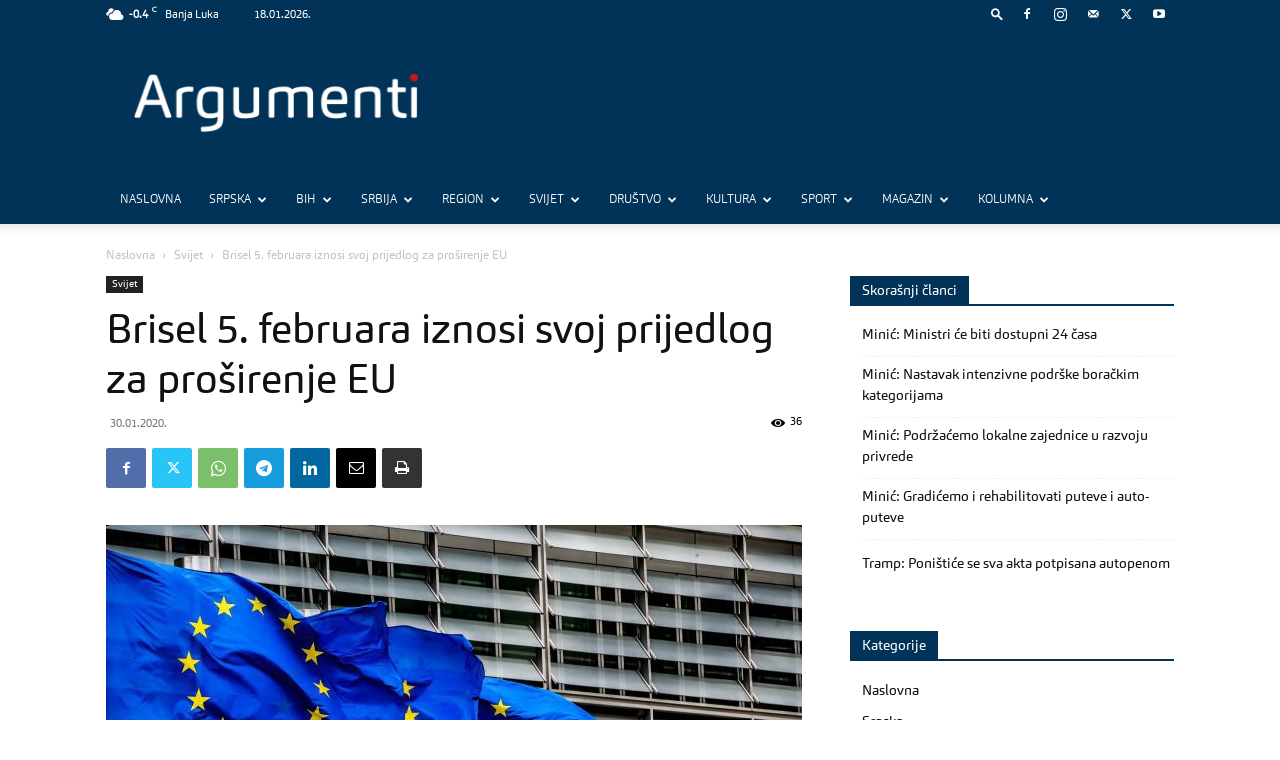

--- FILE ---
content_type: text/html; charset=UTF-8
request_url: https://www.argumenti.rs/brisel-5-februara-iznosi-svoj-prijedlog-za-prosirenje-eu/
body_size: 70853
content:
<!doctype html >
<!--[if IE 8]>    <html class="ie8" lang="en"> <![endif]-->
<!--[if IE 9]>    <html class="ie9" lang="en"> <![endif]-->
<!--[if gt IE 8]><!--> <html lang="sr-RS"> <!--<![endif]-->
<head>
    <title>Brisel 5. februara iznosi svoj prijedlog za proširenje EU - Argumenti</title>
    <meta charset="UTF-8" />
    <meta name="viewport" content="width=device-width, initial-scale=1.0">
    <link rel="pingback" href="https://www.argumenti.rs/xmlrpc.php" />
    <meta name='robots' content='index, follow, max-image-preview:large, max-snippet:-1, max-video-preview:-1' />
<link rel="icon" type="image/png" href="https://www.argumenti.rs/wp-content/uploads/2019/11/favicon-1.png"><link rel="apple-touch-icon" sizes="76x76" href="https://www.argumenti.rs/wp-content/uploads/2019/11/favicon-1.png"/><link rel="apple-touch-icon" sizes="120x120" href="https://www.argumenti.rs/wp-content/uploads/2019/11/favicon-1.png"/><link rel="apple-touch-icon" sizes="152x152" href="https://www.argumenti.rs/wp-content/uploads/2019/11/favicon-1.png"/><link rel="apple-touch-icon" sizes="114x114" href="https://www.argumenti.rs/wp-content/uploads/2019/11/favicon-1.png"/><link rel="apple-touch-icon" sizes="144x144" href="https://www.argumenti.rs/wp-content/uploads/2019/11/favicon-1.png"/>
	<!-- This site is optimized with the Yoast SEO plugin v26.7 - https://yoast.com/wordpress/plugins/seo/ -->
	<meta name="description" content="Evropska komisija 5. februara izlazi sa svojim prejedlogom nove politike proširenja EU, javlja RTS. Komisija će tako odgovoriti na francuski non-pejper," />
	<link rel="canonical" href="https://www.argumenti.rs/brisel-5-februara-iznosi-svoj-prijedlog-za-prosirenje-eu/" />
	<meta property="og:locale" content="sr_RS" />
	<meta property="og:type" content="article" />
	<meta property="og:title" content="Brisel 5. februara iznosi svoj prijedlog za proširenje EU - Argumenti" />
	<meta property="og:description" content="Evropska komisija 5. februara izlazi sa svojim prejedlogom nove politike proširenja EU, javlja RTS. Komisija će tako odgovoriti na francuski non-pejper," />
	<meta property="og:url" content="https://www.argumenti.rs/brisel-5-februara-iznosi-svoj-prijedlog-za-prosirenje-eu/" />
	<meta property="og:site_name" content="Argumenti" />
	<meta property="article:publisher" content="https://www.facebook.com/argumenti.rs" />
	<meta property="article:published_time" content="2020-01-30T15:06:00+00:00" />
	<meta property="article:modified_time" content="2020-02-27T21:47:16+00:00" />
	<meta property="og:image" content="https://www.argumenti.rs/wp-content/uploads/2019/12/Evropska-unija-zastave.jpg" />
	<meta property="og:image:width" content="1673" />
	<meta property="og:image:height" content="1169" />
	<meta property="og:image:type" content="image/jpeg" />
	<meta name="author" content="Redakcija portala Argumenti" />
	<meta name="twitter:card" content="summary_large_image" />
	<meta name="twitter:creator" content="@argumenti_rs" />
	<meta name="twitter:site" content="@argumenti_rs" />
	<meta name="twitter:label1" content="Написано од" />
	<meta name="twitter:data1" content="Redakcija portala Argumenti" />
	<meta name="twitter:label2" content="Процењено време читања" />
	<meta name="twitter:data2" content="1 минут" />
	<script type="application/ld+json" class="yoast-schema-graph">{"@context":"https://schema.org","@graph":[{"@type":"NewsArticle","@id":"https://www.argumenti.rs/brisel-5-februara-iznosi-svoj-prijedlog-za-prosirenje-eu/#article","isPartOf":{"@id":"https://www.argumenti.rs/brisel-5-februara-iznosi-svoj-prijedlog-za-prosirenje-eu/"},"author":{"name":"Redakcija portala Argumenti","@id":"https://www.argumenti.rs/#/schema/person/7e40749d54c7848335ca16d8cc91b6c2"},"headline":"Brisel 5. februara iznosi svoj prijedlog za proširenje EU","datePublished":"2020-01-30T15:06:00+00:00","dateModified":"2020-02-27T21:47:16+00:00","mainEntityOfPage":{"@id":"https://www.argumenti.rs/brisel-5-februara-iznosi-svoj-prijedlog-za-prosirenje-eu/"},"wordCount":114,"commentCount":0,"publisher":{"@id":"https://www.argumenti.rs/#organization"},"image":{"@id":"https://www.argumenti.rs/brisel-5-februara-iznosi-svoj-prijedlog-za-prosirenje-eu/#primaryimage"},"thumbnailUrl":"https://www.argumenti.rs/wp-content/uploads/2019/12/Evropska-unija-zastave.jpg","keywords":["EU","Evropske integracije","Francuska"],"articleSection":["Svijet"],"inLanguage":"sr-RS","potentialAction":[{"@type":"CommentAction","name":"Comment","target":["https://www.argumenti.rs/brisel-5-februara-iznosi-svoj-prijedlog-za-prosirenje-eu/#respond"]}]},{"@type":"WebPage","@id":"https://www.argumenti.rs/brisel-5-februara-iznosi-svoj-prijedlog-za-prosirenje-eu/","url":"https://www.argumenti.rs/brisel-5-februara-iznosi-svoj-prijedlog-za-prosirenje-eu/","name":"Brisel 5. februara iznosi svoj prijedlog za proširenje EU - Argumenti","isPartOf":{"@id":"https://www.argumenti.rs/#website"},"primaryImageOfPage":{"@id":"https://www.argumenti.rs/brisel-5-februara-iznosi-svoj-prijedlog-za-prosirenje-eu/#primaryimage"},"image":{"@id":"https://www.argumenti.rs/brisel-5-februara-iznosi-svoj-prijedlog-za-prosirenje-eu/#primaryimage"},"thumbnailUrl":"https://www.argumenti.rs/wp-content/uploads/2019/12/Evropska-unija-zastave.jpg","datePublished":"2020-01-30T15:06:00+00:00","dateModified":"2020-02-27T21:47:16+00:00","description":"Evropska komisija 5. februara izlazi sa svojim prejedlogom nove politike proširenja EU, javlja RTS. Komisija će tako odgovoriti na francuski non-pejper,","inLanguage":"sr-RS","potentialAction":[{"@type":"ReadAction","target":["https://www.argumenti.rs/brisel-5-februara-iznosi-svoj-prijedlog-za-prosirenje-eu/"]}]},{"@type":"ImageObject","inLanguage":"sr-RS","@id":"https://www.argumenti.rs/brisel-5-februara-iznosi-svoj-prijedlog-za-prosirenje-eu/#primaryimage","url":"https://www.argumenti.rs/wp-content/uploads/2019/12/Evropska-unija-zastave.jpg","contentUrl":"https://www.argumenti.rs/wp-content/uploads/2019/12/Evropska-unija-zastave.jpg","width":1673,"height":1169,"caption":"Foto: EPA-EFE/Stephanie Lecocq"},{"@type":"WebSite","@id":"https://www.argumenti.rs/#website","url":"https://www.argumenti.rs/","name":"Argumenti","description":"","publisher":{"@id":"https://www.argumenti.rs/#organization"},"potentialAction":[{"@type":"SearchAction","target":{"@type":"EntryPoint","urlTemplate":"https://www.argumenti.rs/?s={search_term_string}"},"query-input":{"@type":"PropertyValueSpecification","valueRequired":true,"valueName":"search_term_string"}}],"inLanguage":"sr-RS"},{"@type":"Organization","@id":"https://www.argumenti.rs/#organization","name":"Argumenti","url":"https://www.argumenti.rs/","logo":{"@type":"ImageObject","inLanguage":"sr-RS","@id":"https://www.argumenti.rs/#/schema/logo/image/","url":"https://www.argumenti.rs/wp-content/uploads/2019/11/favicon-1.png","contentUrl":"https://www.argumenti.rs/wp-content/uploads/2019/11/favicon-1.png","width":96,"height":96,"caption":"Argumenti"},"image":{"@id":"https://www.argumenti.rs/#/schema/logo/image/"},"sameAs":["https://www.facebook.com/argumenti.rs","https://x.com/argumenti_rs","https://www.instagram.com/argumenti.rs/","https://www.youtube.com/channel/UCpwWgE58Y8udr4ftcMG-cLQ"]},{"@type":"Person","@id":"https://www.argumenti.rs/#/schema/person/7e40749d54c7848335ca16d8cc91b6c2","name":"Redakcija portala Argumenti","sameAs":["https://www.argumenti.rs/"],"url":"https://www.argumenti.rs/author/redakcija/"}]}</script>
	<!-- / Yoast SEO plugin. -->


<link rel='dns-prefetch' href='//fonts.googleapis.com' />
<link rel="alternate" type="application/rss+xml" title="Argumenti &raquo; довод" href="https://www.argumenti.rs/feed/" />
<link rel="alternate" type="application/rss+xml" title="Argumenti &raquo; довод коментара" href="https://www.argumenti.rs/comments/feed/" />
<link rel="alternate" type="application/rss+xml" title="Argumenti &raquo; довод коментара на Brisel 5. februara iznosi svoj prijedlog za proširenje EU" href="https://www.argumenti.rs/brisel-5-februara-iznosi-svoj-prijedlog-za-prosirenje-eu/feed/" />
<link rel="alternate" title="oEmbed (JSON)" type="application/json+oembed" href="https://www.argumenti.rs/wp-json/oembed/1.0/embed?url=https%3A%2F%2Fwww.argumenti.rs%2Fbrisel-5-februara-iznosi-svoj-prijedlog-za-prosirenje-eu%2F" />
<link rel="alternate" title="oEmbed (XML)" type="text/xml+oembed" href="https://www.argumenti.rs/wp-json/oembed/1.0/embed?url=https%3A%2F%2Fwww.argumenti.rs%2Fbrisel-5-februara-iznosi-svoj-prijedlog-za-prosirenje-eu%2F&#038;format=xml" />
<style id='wp-img-auto-sizes-contain-inline-css' type='text/css'>
img:is([sizes=auto i],[sizes^="auto," i]){contain-intrinsic-size:3000px 1500px}
/*# sourceURL=wp-img-auto-sizes-contain-inline-css */
</style>
<style id='wp-emoji-styles-inline-css' type='text/css'>

	img.wp-smiley, img.emoji {
		display: inline !important;
		border: none !important;
		box-shadow: none !important;
		height: 1em !important;
		width: 1em !important;
		margin: 0 0.07em !important;
		vertical-align: -0.1em !important;
		background: none !important;
		padding: 0 !important;
	}
/*# sourceURL=wp-emoji-styles-inline-css */
</style>
<style id='wp-block-library-inline-css' type='text/css'>
:root{--wp-block-synced-color:#7a00df;--wp-block-synced-color--rgb:122,0,223;--wp-bound-block-color:var(--wp-block-synced-color);--wp-editor-canvas-background:#ddd;--wp-admin-theme-color:#007cba;--wp-admin-theme-color--rgb:0,124,186;--wp-admin-theme-color-darker-10:#006ba1;--wp-admin-theme-color-darker-10--rgb:0,107,160.5;--wp-admin-theme-color-darker-20:#005a87;--wp-admin-theme-color-darker-20--rgb:0,90,135;--wp-admin-border-width-focus:2px}@media (min-resolution:192dpi){:root{--wp-admin-border-width-focus:1.5px}}.wp-element-button{cursor:pointer}:root .has-very-light-gray-background-color{background-color:#eee}:root .has-very-dark-gray-background-color{background-color:#313131}:root .has-very-light-gray-color{color:#eee}:root .has-very-dark-gray-color{color:#313131}:root .has-vivid-green-cyan-to-vivid-cyan-blue-gradient-background{background:linear-gradient(135deg,#00d084,#0693e3)}:root .has-purple-crush-gradient-background{background:linear-gradient(135deg,#34e2e4,#4721fb 50%,#ab1dfe)}:root .has-hazy-dawn-gradient-background{background:linear-gradient(135deg,#faaca8,#dad0ec)}:root .has-subdued-olive-gradient-background{background:linear-gradient(135deg,#fafae1,#67a671)}:root .has-atomic-cream-gradient-background{background:linear-gradient(135deg,#fdd79a,#004a59)}:root .has-nightshade-gradient-background{background:linear-gradient(135deg,#330968,#31cdcf)}:root .has-midnight-gradient-background{background:linear-gradient(135deg,#020381,#2874fc)}:root{--wp--preset--font-size--normal:16px;--wp--preset--font-size--huge:42px}.has-regular-font-size{font-size:1em}.has-larger-font-size{font-size:2.625em}.has-normal-font-size{font-size:var(--wp--preset--font-size--normal)}.has-huge-font-size{font-size:var(--wp--preset--font-size--huge)}.has-text-align-center{text-align:center}.has-text-align-left{text-align:left}.has-text-align-right{text-align:right}.has-fit-text{white-space:nowrap!important}#end-resizable-editor-section{display:none}.aligncenter{clear:both}.items-justified-left{justify-content:flex-start}.items-justified-center{justify-content:center}.items-justified-right{justify-content:flex-end}.items-justified-space-between{justify-content:space-between}.screen-reader-text{border:0;clip-path:inset(50%);height:1px;margin:-1px;overflow:hidden;padding:0;position:absolute;width:1px;word-wrap:normal!important}.screen-reader-text:focus{background-color:#ddd;clip-path:none;color:#444;display:block;font-size:1em;height:auto;left:5px;line-height:normal;padding:15px 23px 14px;text-decoration:none;top:5px;width:auto;z-index:100000}html :where(.has-border-color){border-style:solid}html :where([style*=border-top-color]){border-top-style:solid}html :where([style*=border-right-color]){border-right-style:solid}html :where([style*=border-bottom-color]){border-bottom-style:solid}html :where([style*=border-left-color]){border-left-style:solid}html :where([style*=border-width]){border-style:solid}html :where([style*=border-top-width]){border-top-style:solid}html :where([style*=border-right-width]){border-right-style:solid}html :where([style*=border-bottom-width]){border-bottom-style:solid}html :where([style*=border-left-width]){border-left-style:solid}html :where(img[class*=wp-image-]){height:auto;max-width:100%}:where(figure){margin:0 0 1em}html :where(.is-position-sticky){--wp-admin--admin-bar--position-offset:var(--wp-admin--admin-bar--height,0px)}@media screen and (max-width:600px){html :where(.is-position-sticky){--wp-admin--admin-bar--position-offset:0px}}

/*# sourceURL=wp-block-library-inline-css */
</style><style id='wp-block-paragraph-inline-css' type='text/css'>
.is-small-text{font-size:.875em}.is-regular-text{font-size:1em}.is-large-text{font-size:2.25em}.is-larger-text{font-size:3em}.has-drop-cap:not(:focus):first-letter{float:left;font-size:8.4em;font-style:normal;font-weight:100;line-height:.68;margin:.05em .1em 0 0;text-transform:uppercase}body.rtl .has-drop-cap:not(:focus):first-letter{float:none;margin-left:.1em}p.has-drop-cap.has-background{overflow:hidden}:root :where(p.has-background){padding:1.25em 2.375em}:where(p.has-text-color:not(.has-link-color)) a{color:inherit}p.has-text-align-left[style*="writing-mode:vertical-lr"],p.has-text-align-right[style*="writing-mode:vertical-rl"]{rotate:180deg}
/*# sourceURL=https://www.argumenti.rs/wp-includes/blocks/paragraph/style.min.css */
</style>
<style id='global-styles-inline-css' type='text/css'>
:root{--wp--preset--aspect-ratio--square: 1;--wp--preset--aspect-ratio--4-3: 4/3;--wp--preset--aspect-ratio--3-4: 3/4;--wp--preset--aspect-ratio--3-2: 3/2;--wp--preset--aspect-ratio--2-3: 2/3;--wp--preset--aspect-ratio--16-9: 16/9;--wp--preset--aspect-ratio--9-16: 9/16;--wp--preset--color--black: #000000;--wp--preset--color--cyan-bluish-gray: #abb8c3;--wp--preset--color--white: #ffffff;--wp--preset--color--pale-pink: #f78da7;--wp--preset--color--vivid-red: #cf2e2e;--wp--preset--color--luminous-vivid-orange: #ff6900;--wp--preset--color--luminous-vivid-amber: #fcb900;--wp--preset--color--light-green-cyan: #7bdcb5;--wp--preset--color--vivid-green-cyan: #00d084;--wp--preset--color--pale-cyan-blue: #8ed1fc;--wp--preset--color--vivid-cyan-blue: #0693e3;--wp--preset--color--vivid-purple: #9b51e0;--wp--preset--gradient--vivid-cyan-blue-to-vivid-purple: linear-gradient(135deg,rgb(6,147,227) 0%,rgb(155,81,224) 100%);--wp--preset--gradient--light-green-cyan-to-vivid-green-cyan: linear-gradient(135deg,rgb(122,220,180) 0%,rgb(0,208,130) 100%);--wp--preset--gradient--luminous-vivid-amber-to-luminous-vivid-orange: linear-gradient(135deg,rgb(252,185,0) 0%,rgb(255,105,0) 100%);--wp--preset--gradient--luminous-vivid-orange-to-vivid-red: linear-gradient(135deg,rgb(255,105,0) 0%,rgb(207,46,46) 100%);--wp--preset--gradient--very-light-gray-to-cyan-bluish-gray: linear-gradient(135deg,rgb(238,238,238) 0%,rgb(169,184,195) 100%);--wp--preset--gradient--cool-to-warm-spectrum: linear-gradient(135deg,rgb(74,234,220) 0%,rgb(151,120,209) 20%,rgb(207,42,186) 40%,rgb(238,44,130) 60%,rgb(251,105,98) 80%,rgb(254,248,76) 100%);--wp--preset--gradient--blush-light-purple: linear-gradient(135deg,rgb(255,206,236) 0%,rgb(152,150,240) 100%);--wp--preset--gradient--blush-bordeaux: linear-gradient(135deg,rgb(254,205,165) 0%,rgb(254,45,45) 50%,rgb(107,0,62) 100%);--wp--preset--gradient--luminous-dusk: linear-gradient(135deg,rgb(255,203,112) 0%,rgb(199,81,192) 50%,rgb(65,88,208) 100%);--wp--preset--gradient--pale-ocean: linear-gradient(135deg,rgb(255,245,203) 0%,rgb(182,227,212) 50%,rgb(51,167,181) 100%);--wp--preset--gradient--electric-grass: linear-gradient(135deg,rgb(202,248,128) 0%,rgb(113,206,126) 100%);--wp--preset--gradient--midnight: linear-gradient(135deg,rgb(2,3,129) 0%,rgb(40,116,252) 100%);--wp--preset--font-size--small: 11px;--wp--preset--font-size--medium: 20px;--wp--preset--font-size--large: 32px;--wp--preset--font-size--x-large: 42px;--wp--preset--font-size--regular: 15px;--wp--preset--font-size--larger: 50px;--wp--preset--spacing--20: 0.44rem;--wp--preset--spacing--30: 0.67rem;--wp--preset--spacing--40: 1rem;--wp--preset--spacing--50: 1.5rem;--wp--preset--spacing--60: 2.25rem;--wp--preset--spacing--70: 3.38rem;--wp--preset--spacing--80: 5.06rem;--wp--preset--shadow--natural: 6px 6px 9px rgba(0, 0, 0, 0.2);--wp--preset--shadow--deep: 12px 12px 50px rgba(0, 0, 0, 0.4);--wp--preset--shadow--sharp: 6px 6px 0px rgba(0, 0, 0, 0.2);--wp--preset--shadow--outlined: 6px 6px 0px -3px rgb(255, 255, 255), 6px 6px rgb(0, 0, 0);--wp--preset--shadow--crisp: 6px 6px 0px rgb(0, 0, 0);}:where(.is-layout-flex){gap: 0.5em;}:where(.is-layout-grid){gap: 0.5em;}body .is-layout-flex{display: flex;}.is-layout-flex{flex-wrap: wrap;align-items: center;}.is-layout-flex > :is(*, div){margin: 0;}body .is-layout-grid{display: grid;}.is-layout-grid > :is(*, div){margin: 0;}:where(.wp-block-columns.is-layout-flex){gap: 2em;}:where(.wp-block-columns.is-layout-grid){gap: 2em;}:where(.wp-block-post-template.is-layout-flex){gap: 1.25em;}:where(.wp-block-post-template.is-layout-grid){gap: 1.25em;}.has-black-color{color: var(--wp--preset--color--black) !important;}.has-cyan-bluish-gray-color{color: var(--wp--preset--color--cyan-bluish-gray) !important;}.has-white-color{color: var(--wp--preset--color--white) !important;}.has-pale-pink-color{color: var(--wp--preset--color--pale-pink) !important;}.has-vivid-red-color{color: var(--wp--preset--color--vivid-red) !important;}.has-luminous-vivid-orange-color{color: var(--wp--preset--color--luminous-vivid-orange) !important;}.has-luminous-vivid-amber-color{color: var(--wp--preset--color--luminous-vivid-amber) !important;}.has-light-green-cyan-color{color: var(--wp--preset--color--light-green-cyan) !important;}.has-vivid-green-cyan-color{color: var(--wp--preset--color--vivid-green-cyan) !important;}.has-pale-cyan-blue-color{color: var(--wp--preset--color--pale-cyan-blue) !important;}.has-vivid-cyan-blue-color{color: var(--wp--preset--color--vivid-cyan-blue) !important;}.has-vivid-purple-color{color: var(--wp--preset--color--vivid-purple) !important;}.has-black-background-color{background-color: var(--wp--preset--color--black) !important;}.has-cyan-bluish-gray-background-color{background-color: var(--wp--preset--color--cyan-bluish-gray) !important;}.has-white-background-color{background-color: var(--wp--preset--color--white) !important;}.has-pale-pink-background-color{background-color: var(--wp--preset--color--pale-pink) !important;}.has-vivid-red-background-color{background-color: var(--wp--preset--color--vivid-red) !important;}.has-luminous-vivid-orange-background-color{background-color: var(--wp--preset--color--luminous-vivid-orange) !important;}.has-luminous-vivid-amber-background-color{background-color: var(--wp--preset--color--luminous-vivid-amber) !important;}.has-light-green-cyan-background-color{background-color: var(--wp--preset--color--light-green-cyan) !important;}.has-vivid-green-cyan-background-color{background-color: var(--wp--preset--color--vivid-green-cyan) !important;}.has-pale-cyan-blue-background-color{background-color: var(--wp--preset--color--pale-cyan-blue) !important;}.has-vivid-cyan-blue-background-color{background-color: var(--wp--preset--color--vivid-cyan-blue) !important;}.has-vivid-purple-background-color{background-color: var(--wp--preset--color--vivid-purple) !important;}.has-black-border-color{border-color: var(--wp--preset--color--black) !important;}.has-cyan-bluish-gray-border-color{border-color: var(--wp--preset--color--cyan-bluish-gray) !important;}.has-white-border-color{border-color: var(--wp--preset--color--white) !important;}.has-pale-pink-border-color{border-color: var(--wp--preset--color--pale-pink) !important;}.has-vivid-red-border-color{border-color: var(--wp--preset--color--vivid-red) !important;}.has-luminous-vivid-orange-border-color{border-color: var(--wp--preset--color--luminous-vivid-orange) !important;}.has-luminous-vivid-amber-border-color{border-color: var(--wp--preset--color--luminous-vivid-amber) !important;}.has-light-green-cyan-border-color{border-color: var(--wp--preset--color--light-green-cyan) !important;}.has-vivid-green-cyan-border-color{border-color: var(--wp--preset--color--vivid-green-cyan) !important;}.has-pale-cyan-blue-border-color{border-color: var(--wp--preset--color--pale-cyan-blue) !important;}.has-vivid-cyan-blue-border-color{border-color: var(--wp--preset--color--vivid-cyan-blue) !important;}.has-vivid-purple-border-color{border-color: var(--wp--preset--color--vivid-purple) !important;}.has-vivid-cyan-blue-to-vivid-purple-gradient-background{background: var(--wp--preset--gradient--vivid-cyan-blue-to-vivid-purple) !important;}.has-light-green-cyan-to-vivid-green-cyan-gradient-background{background: var(--wp--preset--gradient--light-green-cyan-to-vivid-green-cyan) !important;}.has-luminous-vivid-amber-to-luminous-vivid-orange-gradient-background{background: var(--wp--preset--gradient--luminous-vivid-amber-to-luminous-vivid-orange) !important;}.has-luminous-vivid-orange-to-vivid-red-gradient-background{background: var(--wp--preset--gradient--luminous-vivid-orange-to-vivid-red) !important;}.has-very-light-gray-to-cyan-bluish-gray-gradient-background{background: var(--wp--preset--gradient--very-light-gray-to-cyan-bluish-gray) !important;}.has-cool-to-warm-spectrum-gradient-background{background: var(--wp--preset--gradient--cool-to-warm-spectrum) !important;}.has-blush-light-purple-gradient-background{background: var(--wp--preset--gradient--blush-light-purple) !important;}.has-blush-bordeaux-gradient-background{background: var(--wp--preset--gradient--blush-bordeaux) !important;}.has-luminous-dusk-gradient-background{background: var(--wp--preset--gradient--luminous-dusk) !important;}.has-pale-ocean-gradient-background{background: var(--wp--preset--gradient--pale-ocean) !important;}.has-electric-grass-gradient-background{background: var(--wp--preset--gradient--electric-grass) !important;}.has-midnight-gradient-background{background: var(--wp--preset--gradient--midnight) !important;}.has-small-font-size{font-size: var(--wp--preset--font-size--small) !important;}.has-medium-font-size{font-size: var(--wp--preset--font-size--medium) !important;}.has-large-font-size{font-size: var(--wp--preset--font-size--large) !important;}.has-x-large-font-size{font-size: var(--wp--preset--font-size--x-large) !important;}
/*# sourceURL=global-styles-inline-css */
</style>

<style id='classic-theme-styles-inline-css' type='text/css'>
/*! This file is auto-generated */
.wp-block-button__link{color:#fff;background-color:#32373c;border-radius:9999px;box-shadow:none;text-decoration:none;padding:calc(.667em + 2px) calc(1.333em + 2px);font-size:1.125em}.wp-block-file__button{background:#32373c;color:#fff;text-decoration:none}
/*# sourceURL=/wp-includes/css/classic-themes.min.css */
</style>
<link rel='stylesheet' id='awesome-weather-css' href='https://www.argumenti.rs/wp-content/plugins/awesome-weather-pro/awesome-weather.css?ver=87877363eb5e28310831e85b3011c049' type='text/css' media='all' />
<style id='awesome-weather-inline-css' type='text/css'>
.awesome-weather-wrap { font-family: 'Open Sans', sans-serif; font-weight: 400; font-size: 14px; line-height: 14px; }
/*# sourceURL=awesome-weather-inline-css */
</style>
<link rel='stylesheet' id='opensans-googlefont-css' href='//fonts.googleapis.com/css?family=Open+Sans%3A400&#038;ver=87877363eb5e28310831e85b3011c049' type='text/css' media='all' />
<link rel='stylesheet' id='td-plugin-newsletter-css' href='https://www.argumenti.rs/wp-content/plugins/td-newsletter/style.css?ver=12.6.3' type='text/css' media='all' />
<link rel='stylesheet' id='td-plugin-multi-purpose-css' href='https://www.argumenti.rs/wp-content/plugins/td-composer/td-multi-purpose/style.css?ver=6e115e4f3fd55dfd38f44cc142869bd1' type='text/css' media='all' />
<link rel='stylesheet' id='td-theme-css' href='https://www.argumenti.rs/wp-content/themes/Newspaper/style.css?ver=12.6.3' type='text/css' media='all' />
<style id='td-theme-inline-css' type='text/css'>@media (max-width:767px){.td-header-desktop-wrap{display:none}}@media (min-width:767px){.td-header-mobile-wrap{display:none}}</style>
<link rel='stylesheet' id='td-legacy-framework-front-style-css' href='https://www.argumenti.rs/wp-content/plugins/td-composer/legacy/Newspaper/assets/css/td_legacy_main.css?ver=6e115e4f3fd55dfd38f44cc142869bd1' type='text/css' media='all' />
<link rel='stylesheet' id='td-standard-pack-framework-front-style-css' href='https://www.argumenti.rs/wp-content/plugins/td-standard-pack/Newspaper/assets/css/td_standard_pack_main.css?ver=ced655a2648d3677707c9e7999346fb6' type='text/css' media='all' />
<link rel='stylesheet' id='tdb_style_cloud_templates_front-css' href='https://www.argumenti.rs/wp-content/plugins/td-cloud-library/assets/css/tdb_main.css?ver=6cc04771d778c6f460cf525df52258a3' type='text/css' media='all' />
<script type="text/javascript" src="https://www.argumenti.rs/wp-includes/js/jquery/jquery.min.js?ver=3.7.1" id="jquery-core-js"></script>
<script type="text/javascript" src="https://www.argumenti.rs/wp-includes/js/jquery/jquery-migrate.min.js?ver=3.4.1" id="jquery-migrate-js"></script>
<link rel="https://api.w.org/" href="https://www.argumenti.rs/wp-json/" /><link rel="alternate" title="JSON" type="application/json" href="https://www.argumenti.rs/wp-json/wp/v2/posts/73458" /><link rel="EditURI" type="application/rsd+xml" title="RSD" href="https://www.argumenti.rs/xmlrpc.php?rsd" />

<link rel='shortlink' href='https://www.argumenti.rs/?p=73458' />
    <script>
        window.tdb_global_vars = {"wpRestUrl":"https:\/\/www.argumenti.rs\/wp-json\/","permalinkStructure":"\/%postname%\/"};
        window.tdb_p_autoload_vars = {"isAjax":false,"isAdminBarShowing":false,"autoloadScrollPercent":50,"postAutoloadStatus":"off","origPostEditUrl":null};
    </script>
    
    <style id="tdb-global-colors">:root{--accent-color:#fff}</style>
	
      <meta name="onesignal" content="wordpress-plugin"/>
            <script>

      window.OneSignalDeferred = window.OneSignalDeferred || [];

      OneSignalDeferred.push(function(OneSignal) {
        var oneSignal_options = {};
        window._oneSignalInitOptions = oneSignal_options;

        oneSignal_options['serviceWorkerParam'] = { scope: '/' };
oneSignal_options['serviceWorkerPath'] = 'OneSignalSDKWorker.js.php';

        OneSignal.Notifications.setDefaultUrl("https://www.argumenti.rs");

        oneSignal_options['wordpress'] = true;
oneSignal_options['appId'] = 'ac76c028-c544-4499-988a-837528a8d875';
oneSignal_options['allowLocalhostAsSecureOrigin'] = true;
oneSignal_options['welcomeNotification'] = { };
oneSignal_options['welcomeNotification']['disable'] = true;
oneSignal_options['path'] = "https://www.argumenti.rs/wp-content/plugins/onesignal-free-web-push-notifications/sdk_files/";
oneSignal_options['promptOptions'] = { };
oneSignal_options['promptOptions']['actionMessage'] = "Želite li biti u toku sa najnovijim vijestima?";
oneSignal_options['promptOptions']['acceptButtonText'] = "Da";
oneSignal_options['promptOptions']['cancelButtonText'] = "Ne. Hvala.";
oneSignal_options['promptOptions']['autoAcceptTitle'] = "Dozvoli";
              OneSignal.init(window._oneSignalInitOptions);
              OneSignal.Slidedown.promptPush()      });

      function documentInitOneSignal() {
        var oneSignal_elements = document.getElementsByClassName("OneSignal-prompt");

        var oneSignalLinkClickHandler = function(event) { OneSignal.Notifications.requestPermission(); event.preventDefault(); };        for(var i = 0; i < oneSignal_elements.length; i++)
          oneSignal_elements[i].addEventListener('click', oneSignalLinkClickHandler, false);
      }

      if (document.readyState === 'complete') {
           documentInitOneSignal();
      }
      else {
           window.addEventListener("load", function(event){
               documentInitOneSignal();
          });
      }
    </script>

<!-- JS generated by theme -->

<script>
    
    

	    var tdBlocksArray = []; //here we store all the items for the current page

	    // td_block class - each ajax block uses a object of this class for requests
	    function tdBlock() {
		    this.id = '';
		    this.block_type = 1; //block type id (1-234 etc)
		    this.atts = '';
		    this.td_column_number = '';
		    this.td_current_page = 1; //
		    this.post_count = 0; //from wp
		    this.found_posts = 0; //from wp
		    this.max_num_pages = 0; //from wp
		    this.td_filter_value = ''; //current live filter value
		    this.is_ajax_running = false;
		    this.td_user_action = ''; // load more or infinite loader (used by the animation)
		    this.header_color = '';
		    this.ajax_pagination_infinite_stop = ''; //show load more at page x
	    }

        // td_js_generator - mini detector
        ( function () {
            var htmlTag = document.getElementsByTagName("html")[0];

	        if ( navigator.userAgent.indexOf("MSIE 10.0") > -1 ) {
                htmlTag.className += ' ie10';
            }

            if ( !!navigator.userAgent.match(/Trident.*rv\:11\./) ) {
                htmlTag.className += ' ie11';
            }

	        if ( navigator.userAgent.indexOf("Edge") > -1 ) {
                htmlTag.className += ' ieEdge';
            }

            if ( /(iPad|iPhone|iPod)/g.test(navigator.userAgent) ) {
                htmlTag.className += ' td-md-is-ios';
            }

            var user_agent = navigator.userAgent.toLowerCase();
            if ( user_agent.indexOf("android") > -1 ) {
                htmlTag.className += ' td-md-is-android';
            }

            if ( -1 !== navigator.userAgent.indexOf('Mac OS X')  ) {
                htmlTag.className += ' td-md-is-os-x';
            }

            if ( /chrom(e|ium)/.test(navigator.userAgent.toLowerCase()) ) {
               htmlTag.className += ' td-md-is-chrome';
            }

            if ( -1 !== navigator.userAgent.indexOf('Firefox') ) {
                htmlTag.className += ' td-md-is-firefox';
            }

            if ( -1 !== navigator.userAgent.indexOf('Safari') && -1 === navigator.userAgent.indexOf('Chrome') ) {
                htmlTag.className += ' td-md-is-safari';
            }

            if( -1 !== navigator.userAgent.indexOf('IEMobile') ){
                htmlTag.className += ' td-md-is-iemobile';
            }

        })();

        var tdLocalCache = {};

        ( function () {
            "use strict";

            tdLocalCache = {
                data: {},
                remove: function (resource_id) {
                    delete tdLocalCache.data[resource_id];
                },
                exist: function (resource_id) {
                    return tdLocalCache.data.hasOwnProperty(resource_id) && tdLocalCache.data[resource_id] !== null;
                },
                get: function (resource_id) {
                    return tdLocalCache.data[resource_id];
                },
                set: function (resource_id, cachedData) {
                    tdLocalCache.remove(resource_id);
                    tdLocalCache.data[resource_id] = cachedData;
                }
            };
        })();

    
    
var td_viewport_interval_list=[{"limitBottom":767,"sidebarWidth":228},{"limitBottom":1018,"sidebarWidth":300},{"limitBottom":1140,"sidebarWidth":324}];
var tdc_is_installed="yes";
var td_ajax_url="https:\/\/www.argumenti.rs\/wp-admin\/admin-ajax.php?td_theme_name=Newspaper&v=12.6.3";
var td_get_template_directory_uri="https:\/\/www.argumenti.rs\/wp-content\/plugins\/td-composer\/legacy\/common";
var tds_snap_menu="smart_snap_always";
var tds_logo_on_sticky="";
var tds_header_style="";
var td_please_wait="Molimo pri\u010dekajte ...";
var td_email_user_pass_incorrect="Korisnik ili lozinka su pogre\u0161ni!";
var td_email_user_incorrect="Mail ili korisni\u010dko ime pogre\u0161an!";
var td_email_incorrect="Email pogre\u0161an!";
var td_user_incorrect="Username incorrect!";
var td_email_user_empty="Email or username empty!";
var td_pass_empty="Pass empty!";
var td_pass_pattern_incorrect="Invalid Pass Pattern!";
var td_retype_pass_incorrect="Retyped Pass incorrect!";
var tds_more_articles_on_post_enable="";
var tds_more_articles_on_post_time_to_wait="";
var tds_more_articles_on_post_pages_distance_from_top=0;
var tds_captcha="";
var tds_theme_color_site_wide="#003357";
var tds_smart_sidebar="enabled";
var tdThemeName="Newspaper";
var tdThemeNameWl="Newspaper";
var td_magnific_popup_translation_tPrev="Prethodna (lijeva strelica)";
var td_magnific_popup_translation_tNext="Sljede\u0107a (desna strelica)";
var td_magnific_popup_translation_tCounter="%curr% od %total%";
var td_magnific_popup_translation_ajax_tError="Sadr\u017eaj iz %url% se ne mo\u017ee u\u010ditati.";
var td_magnific_popup_translation_image_tError="Slika #%curr% se ne mo\u017ee u\u010ditati.";
var tdBlockNonce="833c69b30c";
var tdMobileMenu="enabled";
var tdMobileSearch="enabled";
var tdsDateFormat="d.m.Y.";
var tdDateNamesI18n={"month_names":["\u0458\u0430\u043d\u0443\u0430\u0440","\u0444\u0435\u0431\u0440\u0443\u0430\u0440","\u043c\u0430\u0440\u0442","\u0430\u043f\u0440\u0438\u043b","\u043c\u0430\u0458","\u0458\u0443\u043d","\u0458\u0443\u043b","\u0430\u0432\u0433\u0443\u0441\u0442","\u0441\u0435\u043f\u0442\u0435\u043c\u0431\u0430\u0440","\u043e\u043a\u0442\u043e\u0431\u0430\u0440","\u043d\u043e\u0432\u0435\u043c\u0431\u0430\u0440","\u0434\u0435\u0446\u0435\u043c\u0431\u0430\u0440"],"month_names_short":["\u0458\u0430\u043d","\u0444\u0435\u0431","\u043c\u0430\u0440","\u0430\u043f\u0440","\u043c\u0430\u0458","\u0458\u0443\u043d","\u0458\u0443\u043b","\u0430\u0432\u0433","\u0441\u0435\u043f","\u043e\u043a\u0442","\u043d\u043e\u0432","\u0434\u0435\u0446"],"day_names":["\u041d\u0435\u0434\u0435\u0459\u0430","\u041f\u043e\u043d\u0435\u0434\u0435\u0459\u0430\u043a","\u0423\u0442\u043e\u0440\u0430\u043a","C\u0440\u0435\u0434\u0430","\u0427\u0435\u0442\u0432\u0440\u0442\u0430\u043a","\u041f\u0435\u0442\u0430\u043a","\u0421\u0443\u0431\u043e\u0442\u0430"],"day_names_short":["\u041d\u0435\u0434","\u041f\u043e\u043d","\u0423\u0442\u043e","\u0421\u0440\u0435","\u0427\u0435\u0442","\u041f\u0435\u0442","\u0421\u0443\u0431"]};
var tdb_modal_confirm="Save";
var tdb_modal_cancel="Cancel";
var tdb_modal_confirm_alt="Yes";
var tdb_modal_cancel_alt="No";
var td_ad_background_click_link="";
var td_ad_background_click_target="";
</script>


<!-- Header style compiled by theme -->

<style>@font-face{font-family:"Carnas-Regular";src:local("Carnas-Regular"),url("https://www.argumenti.rs/wp-content/uploads/2019/10/Carnas-Regular.woff") format("woff");font-display:swap}@font-face{font-family:"Carnas-Italic";src:local("Carnas-Italic"),url("https://www.argumenti.rs/wp-content/uploads/2019/10/Carnas-Italic.woff") format("woff");font-display:swap}@font-face{font-family:"Carnas-Bold";src:local("Carnas-Bold"),url("https://www.argumenti.rs/wp-content/uploads/2019/10/Carnas-Bold.woff") format("woff");font-display:swap}@font-face{font-family:"Carnas-Bold-Italic";src:local("Carnas-Bold-Italic"),url("https://www.argumenti.rs/wp-content/uploads/2019/10/Carnas-Bold-Italic.woff") format("woff");font-display:swap}@font-face{font-family:"Carnas-Light";src:local("Carnas-Light"),url("https://www.argumenti.rs/wp-content/uploads/2019/10/Carnas-Light.woff") format("woff");font-display:swap}ul.sf-menu>.menu-item>a{font-family:Carnas-Light;font-size:12px;font-weight:300}.sf-menu ul .menu-item a{font-family:Carnas-Regular}.td-mobile-content .td-mobile-main-menu>li>a{font-family:Carnas-Regular}.td-mobile-content .sub-menu a{font-family:Carnas-Regular}.td-header-wrap .td-logo-text-container .td-logo-text{font-family:Carnas-Regular}.td-header-wrap .td-logo-text-container .td-tagline-text{font-family:Carnas-Regular}#td-mobile-nav,#td-mobile-nav .wpb_button,.td-search-wrap-mob{font-family:Carnas-Regular}.td-page-title,.td-category-title-holder .td-page-title{font-family:Carnas-Regular}.td-page-content p,.td-page-content li,.td-page-content .td_block_text_with_title,.wpb_text_column p{font-family:Carnas-Regular}.td-page-content h1,.wpb_text_column h1{font-family:Carnas-Regular}.td-page-content h2,.wpb_text_column h2{font-family:Carnas-Regular}.td-page-content h3,.wpb_text_column h3{font-family:Carnas-Regular}.td-page-content h4,.wpb_text_column h4{font-family:Carnas-Regular}.td-page-content h5,.wpb_text_column h5{font-family:Carnas-Regular}.td-page-content h6,.wpb_text_column h6{font-family:Carnas-Regular}body,p{font-family:Carnas-Regular}#bbpress-forums .bbp-header .bbp-forums,#bbpress-forums .bbp-header .bbp-topics,#bbpress-forums .bbp-header{font-family:Carnas-Regular}#bbpress-forums .hentry .bbp-forum-title,#bbpress-forums .hentry .bbp-topic-permalink{font-family:Carnas-Regular}#bbpress-forums .bbp-forums-list li{font-family:Carnas-Regular}#bbpress-forums .bbp-forum-info .bbp-forum-content{font-family:Carnas-Regular}#bbpress-forums div.bbp-forum-author a.bbp-author-name,#bbpress-forums div.bbp-topic-author a.bbp-author-name,#bbpress-forums div.bbp-reply-author a.bbp-author-name,#bbpress-forums div.bbp-search-author a.bbp-author-name,#bbpress-forums .bbp-forum-freshness .bbp-author-name,#bbpress-forums .bbp-topic-freshness a:last-child{font-family:Carnas-Regular}#bbpress-forums .hentry .bbp-topic-content p,#bbpress-forums .hentry .bbp-reply-content p{font-family:Carnas-Regular}#bbpress-forums div.bbp-template-notice p{font-family:Carnas-Regular}#bbpress-forums .bbp-pagination-count,#bbpress-forums .page-numbers{font-family:Carnas-Regular}#bbpress-forums .bbp-topic-started-by,#bbpress-forums .bbp-topic-started-by a,#bbpress-forums .bbp-topic-started-in,#bbpress-forums .bbp-topic-started-in a{font-family:Carnas-Regular}.white-popup-block:before{background-image:url('https://brankod2.sg-host.com/wp-content/uploads/2019/11/logo-footer-300x64.png')}.white-popup-block,.white-popup-block .wpb_button{font-family:Carnas-Regular}:root{--td_theme_color:#003357;--td_slider_text:rgba(0,51,87,0.7);--td_header_color:#003357;--td_mobile_menu_color:#003357;--td_mobile_gradient_one_mob:#333145;--td_mobile_gradient_two_mob:#003357}@font-face{font-family:"Carnas-Regular";src:local("Carnas-Regular"),url("https://www.argumenti.rs/wp-content/uploads/2019/10/Carnas-Regular.woff") format("woff");font-display:swap}@font-face{font-family:"Carnas-Italic";src:local("Carnas-Italic"),url("https://www.argumenti.rs/wp-content/uploads/2019/10/Carnas-Italic.woff") format("woff");font-display:swap}@font-face{font-family:"Carnas-Bold";src:local("Carnas-Bold"),url("https://www.argumenti.rs/wp-content/uploads/2019/10/Carnas-Bold.woff") format("woff");font-display:swap}@font-face{font-family:"Carnas-Bold-Italic";src:local("Carnas-Bold-Italic"),url("https://www.argumenti.rs/wp-content/uploads/2019/10/Carnas-Bold-Italic.woff") format("woff");font-display:swap}@font-face{font-family:"Carnas-Light";src:local("Carnas-Light"),url("https://www.argumenti.rs/wp-content/uploads/2019/10/Carnas-Light.woff") format("woff");font-display:swap}.td-header-style-12 .td-header-menu-wrap-full,.td-header-style-12 .td-affix,.td-grid-style-1.td-hover-1 .td-big-grid-post:hover .td-post-category,.td-grid-style-5.td-hover-1 .td-big-grid-post:hover .td-post-category,.td_category_template_3 .td-current-sub-category,.td_category_template_8 .td-category-header .td-category a.td-current-sub-category,.td_category_template_4 .td-category-siblings .td-category a:hover,.td_block_big_grid_9.td-grid-style-1 .td-post-category,.td_block_big_grid_9.td-grid-style-5 .td-post-category,.td-grid-style-6.td-hover-1 .td-module-thumb:after,.tdm-menu-active-style5 .td-header-menu-wrap .sf-menu>.current-menu-item>a,.tdm-menu-active-style5 .td-header-menu-wrap .sf-menu>.current-menu-ancestor>a,.tdm-menu-active-style5 .td-header-menu-wrap .sf-menu>.current-category-ancestor>a,.tdm-menu-active-style5 .td-header-menu-wrap .sf-menu>li>a:hover,.tdm-menu-active-style5 .td-header-menu-wrap .sf-menu>.sfHover>a{background-color:#003357}.td_mega_menu_sub_cats .cur-sub-cat,.td-mega-span h3 a:hover,.td_mod_mega_menu:hover .entry-title a,.header-search-wrap .result-msg a:hover,.td-header-top-menu .td-drop-down-search .td_module_wrap:hover .entry-title a,.td-header-top-menu .td-icon-search:hover,.td-header-wrap .result-msg a:hover,.top-header-menu li a:hover,.top-header-menu .current-menu-item>a,.top-header-menu .current-menu-ancestor>a,.top-header-menu .current-category-ancestor>a,.td-social-icon-wrap>a:hover,.td-header-sp-top-widget .td-social-icon-wrap a:hover,.td_mod_related_posts:hover h3>a,.td-post-template-11 .td-related-title .td-related-left:hover,.td-post-template-11 .td-related-title .td-related-right:hover,.td-post-template-11 .td-related-title .td-cur-simple-item,.td-post-template-11 .td_block_related_posts .td-next-prev-wrap a:hover,.td-category-header .td-pulldown-category-filter-link:hover,.td-category-siblings .td-subcat-dropdown a:hover,.td-category-siblings .td-subcat-dropdown a.td-current-sub-category,.footer-text-wrap .footer-email-wrap a,.footer-social-wrap a:hover,.td_module_17 .td-read-more a:hover,.td_module_18 .td-read-more a:hover,.td_module_19 .td-post-author-name a:hover,.td-pulldown-syle-2 .td-subcat-dropdown:hover .td-subcat-more span,.td-pulldown-syle-2 .td-subcat-dropdown:hover .td-subcat-more i,.td-pulldown-syle-3 .td-subcat-dropdown:hover .td-subcat-more span,.td-pulldown-syle-3 .td-subcat-dropdown:hover .td-subcat-more i,.tdm-menu-active-style3 .tdm-header.td-header-wrap .sf-menu>.current-category-ancestor>a,.tdm-menu-active-style3 .tdm-header.td-header-wrap .sf-menu>.current-menu-ancestor>a,.tdm-menu-active-style3 .tdm-header.td-header-wrap .sf-menu>.current-menu-item>a,.tdm-menu-active-style3 .tdm-header.td-header-wrap .sf-menu>.sfHover>a,.tdm-menu-active-style3 .tdm-header.td-header-wrap .sf-menu>li>a:hover{color:#003357}.td-mega-menu-page .wpb_content_element ul li a:hover,.td-theme-wrap .td-aj-search-results .td_module_wrap:hover .entry-title a,.td-theme-wrap .header-search-wrap .result-msg a:hover{color:#003357!important}.td_category_template_8 .td-category-header .td-category a.td-current-sub-category,.td_category_template_4 .td-category-siblings .td-category a:hover,.tdm-menu-active-style4 .tdm-header .sf-menu>.current-menu-item>a,.tdm-menu-active-style4 .tdm-header .sf-menu>.current-menu-ancestor>a,.tdm-menu-active-style4 .tdm-header .sf-menu>.current-category-ancestor>a,.tdm-menu-active-style4 .tdm-header .sf-menu>li>a:hover,.tdm-menu-active-style4 .tdm-header .sf-menu>.sfHover>a{border-color:#003357}.td-header-wrap .td-header-top-menu-full,.td-header-wrap .top-header-menu .sub-menu,.tdm-header-style-1.td-header-wrap .td-header-top-menu-full,.tdm-header-style-1.td-header-wrap .top-header-menu .sub-menu,.tdm-header-style-2.td-header-wrap .td-header-top-menu-full,.tdm-header-style-2.td-header-wrap .top-header-menu .sub-menu,.tdm-header-style-3.td-header-wrap .td-header-top-menu-full,.tdm-header-style-3.td-header-wrap .top-header-menu .sub-menu{background-color:#003357}.td-header-style-8 .td-header-top-menu-full{background-color:transparent}.td-header-style-8 .td-header-top-menu-full .td-header-top-menu{background-color:#003357;padding-left:15px;padding-right:15px}.td-header-wrap .td-header-top-menu-full .td-header-top-menu,.td-header-wrap .td-header-top-menu-full{border-bottom:none}.td-header-top-menu,.td-header-top-menu a,.td-header-wrap .td-header-top-menu-full .td-header-top-menu,.td-header-wrap .td-header-top-menu-full a,.td-header-style-8 .td-header-top-menu,.td-header-style-8 .td-header-top-menu a,.td-header-top-menu .td-drop-down-search .entry-title a{color:#ffffff}.td-header-wrap .td-header-menu-wrap-full,.td-header-menu-wrap.td-affix,.td-header-style-3 .td-header-main-menu,.td-header-style-3 .td-affix .td-header-main-menu,.td-header-style-4 .td-header-main-menu,.td-header-style-4 .td-affix .td-header-main-menu,.td-header-style-8 .td-header-menu-wrap.td-affix,.td-header-style-8 .td-header-top-menu-full{background-color:#003357}.td-boxed-layout .td-header-style-3 .td-header-menu-wrap,.td-boxed-layout .td-header-style-4 .td-header-menu-wrap,.td-header-style-3 .td_stretch_content .td-header-menu-wrap,.td-header-style-4 .td_stretch_content .td-header-menu-wrap{background-color:#003357!important}@media (min-width:1019px){.td-header-style-1 .td-header-sp-recs,.td-header-style-1 .td-header-sp-logo{margin-bottom:28px}}@media (min-width:768px) and (max-width:1018px){.td-header-style-1 .td-header-sp-recs,.td-header-style-1 .td-header-sp-logo{margin-bottom:14px}}.td-header-style-7 .td-header-top-menu{border-bottom:none}.sf-menu>.current-menu-item>a:after,.sf-menu>.current-menu-ancestor>a:after,.sf-menu>.current-category-ancestor>a:after,.sf-menu>li:hover>a:after,.sf-menu>.sfHover>a:after,.td_block_mega_menu .td-next-prev-wrap a:hover,.td-mega-span .td-post-category:hover,.td-header-wrap .black-menu .sf-menu>li>a:hover,.td-header-wrap .black-menu .sf-menu>.current-menu-ancestor>a,.td-header-wrap .black-menu .sf-menu>.sfHover>a,.td-header-wrap .black-menu .sf-menu>.current-menu-item>a,.td-header-wrap .black-menu .sf-menu>.current-menu-ancestor>a,.td-header-wrap .black-menu .sf-menu>.current-category-ancestor>a,.tdm-menu-active-style5 .tdm-header .td-header-menu-wrap .sf-menu>.current-menu-item>a,.tdm-menu-active-style5 .tdm-header .td-header-menu-wrap .sf-menu>.current-menu-ancestor>a,.tdm-menu-active-style5 .tdm-header .td-header-menu-wrap .sf-menu>.current-category-ancestor>a,.tdm-menu-active-style5 .tdm-header .td-header-menu-wrap .sf-menu>li>a:hover,.tdm-menu-active-style5 .tdm-header .td-header-menu-wrap .sf-menu>.sfHover>a{background-color:#eb2e29}.td_block_mega_menu .td-next-prev-wrap a:hover,.tdm-menu-active-style4 .tdm-header .sf-menu>.current-menu-item>a,.tdm-menu-active-style4 .tdm-header .sf-menu>.current-menu-ancestor>a,.tdm-menu-active-style4 .tdm-header .sf-menu>.current-category-ancestor>a,.tdm-menu-active-style4 .tdm-header .sf-menu>li>a:hover,.tdm-menu-active-style4 .tdm-header .sf-menu>.sfHover>a{border-color:#eb2e29}.header-search-wrap .td-drop-down-search:before{border-color:transparent transparent #eb2e29 transparent}.td_mega_menu_sub_cats .cur-sub-cat,.td_mod_mega_menu:hover .entry-title a,.td-theme-wrap .sf-menu ul .td-menu-item>a:hover,.td-theme-wrap .sf-menu ul .sfHover>a,.td-theme-wrap .sf-menu ul .current-menu-ancestor>a,.td-theme-wrap .sf-menu ul .current-category-ancestor>a,.td-theme-wrap .sf-menu ul .current-menu-item>a,.tdm-menu-active-style3 .tdm-header.td-header-wrap .sf-menu>.current-menu-item>a,.tdm-menu-active-style3 .tdm-header.td-header-wrap .sf-menu>.current-menu-ancestor>a,.tdm-menu-active-style3 .tdm-header.td-header-wrap .sf-menu>.current-category-ancestor>a,.tdm-menu-active-style3 .tdm-header.td-header-wrap .sf-menu>li>a:hover,.tdm-menu-active-style3 .tdm-header.td-header-wrap .sf-menu>.sfHover>a{color:#eb2e29}.td-header-wrap .td-header-menu-wrap .sf-menu>li>a,.td-header-wrap .td-header-menu-social .td-social-icon-wrap a,.td-header-style-4 .td-header-menu-social .td-social-icon-wrap i,.td-header-style-5 .td-header-menu-social .td-social-icon-wrap i,.td-header-style-6 .td-header-menu-social .td-social-icon-wrap i,.td-header-style-12 .td-header-menu-social .td-social-icon-wrap i,.td-header-wrap .header-search-wrap #td-header-search-button .td-icon-search{color:#ffffff}.td-header-wrap .td-header-menu-social+.td-search-wrapper #td-header-search-button:before{background-color:#ffffff}ul.sf-menu>.td-menu-item>a,.td-theme-wrap .td-header-menu-social{font-family:Carnas-Light;font-size:12px;font-weight:300}.sf-menu ul .td-menu-item a{font-family:Carnas-Regular}.td-theme-wrap .td-aj-search-results .td-module-title a,.td-theme-wrap #td-header-search,.td-theme-wrap .header-search-wrap .result-msg a{color:#000000}.td-banner-wrap-full,.td-header-style-11 .td-logo-wrap-full{background-color:#003357}.td-header-style-11 .td-logo-wrap-full{border-bottom:0}@media (min-width:1019px){.td-header-style-2 .td-header-sp-recs,.td-header-style-5 .td-a-rec-id-header>div,.td-header-style-5 .td-g-rec-id-header>.adsbygoogle,.td-header-style-6 .td-a-rec-id-header>div,.td-header-style-6 .td-g-rec-id-header>.adsbygoogle,.td-header-style-7 .td-a-rec-id-header>div,.td-header-style-7 .td-g-rec-id-header>.adsbygoogle,.td-header-style-8 .td-a-rec-id-header>div,.td-header-style-8 .td-g-rec-id-header>.adsbygoogle,.td-header-style-12 .td-a-rec-id-header>div,.td-header-style-12 .td-g-rec-id-header>.adsbygoogle{margin-bottom:24px!important}}@media (min-width:768px) and (max-width:1018px){.td-header-style-2 .td-header-sp-recs,.td-header-style-5 .td-a-rec-id-header>div,.td-header-style-5 .td-g-rec-id-header>.adsbygoogle,.td-header-style-6 .td-a-rec-id-header>div,.td-header-style-6 .td-g-rec-id-header>.adsbygoogle,.td-header-style-7 .td-a-rec-id-header>div,.td-header-style-7 .td-g-rec-id-header>.adsbygoogle,.td-header-style-8 .td-a-rec-id-header>div,.td-header-style-8 .td-g-rec-id-header>.adsbygoogle,.td-header-style-12 .td-a-rec-id-header>div,.td-header-style-12 .td-g-rec-id-header>.adsbygoogle{margin-bottom:14px!important}}.td-theme-wrap .sf-menu .td-normal-menu .td-menu-item>a:hover,.td-theme-wrap .sf-menu .td-normal-menu .sfHover>a,.td-theme-wrap .sf-menu .td-normal-menu .current-menu-ancestor>a,.td-theme-wrap .sf-menu .td-normal-menu .current-category-ancestor>a,.td-theme-wrap .sf-menu .td-normal-menu .current-menu-item>a{background-color:#1e73be}.td-theme-wrap .sf-menu .td-normal-menu .td-menu-item>a:hover,.td-theme-wrap .sf-menu .td-normal-menu .sfHover>a,.td-theme-wrap .sf-menu .td-normal-menu .current-menu-ancestor>a,.td-theme-wrap .sf-menu .td-normal-menu .current-category-ancestor>a,.td-theme-wrap .sf-menu .td-normal-menu .current-menu-item>a{color:#1e73be}.td-footer-wrapper,.td-footer-wrapper .td_block_template_7 .td-block-title>*,.td-footer-wrapper .td_block_template_17 .td-block-title,.td-footer-wrapper .td-block-title-wrap .td-wrapper-pulldown-filter{background-color:#003357}.td-footer-wrapper .footer-social-wrap .td-icon-font{color:#ffffff}.td-sub-footer-container{background-color:#265170}.td-subfooter-menu li a:hover{color:#ffffff}.td-footer-wrapper::before{background-size:contain}.td-footer-wrapper::before{background-position:center center}.td-footer-wrapper::before{opacity:0.9}.block-title>span,.block-title>a,.widgettitle,body .td-trending-now-title,.wpb_tabs li a,.vc_tta-container .vc_tta-color-grey.vc_tta-tabs-position-top.vc_tta-style-classic .vc_tta-tabs-container .vc_tta-tab>a,.td-theme-wrap .td-related-title a,.woocommerce div.product .woocommerce-tabs ul.tabs li a,.woocommerce .product .products h2:not(.woocommerce-loop-product__title),.td-theme-wrap .td-block-title{font-family:Carnas-Regular}.td_module_wrap .td-post-author-name a{font-family:Carnas-Regular}.td-post-date .entry-date{font-family:Carnas-Regular}.td-module-comments a,.td-post-views span,.td-post-comments a{font-family:Carnas-Regular}.td-big-grid-meta .td-post-category,.td_module_wrap .td-post-category,.td-module-image .td-post-category{font-family:Carnas-Regular}.top-header-menu>li>a,.td-weather-top-widget .td-weather-now .td-big-degrees,.td-weather-top-widget .td-weather-header .td-weather-city,.td-header-sp-top-menu .td_data_time{font-family:Carnas-Regular}.top-header-menu .menu-item-has-children li a{font-family:Carnas-Regular}.td_mod_mega_menu .item-details a{font-family:Carnas-Regular}.td_mega_menu_sub_cats .block-mega-child-cats a{font-family:Carnas-Regular}.td-subcat-filter .td-subcat-dropdown a,.td-subcat-filter .td-subcat-list a,.td-subcat-filter .td-subcat-dropdown span{font-family:Carnas-Regular}.td-excerpt,.td_module_14 .td-excerpt{font-family:Carnas-Regular}.td-theme-slider.iosSlider-col-1 .td-module-title{font-family:Carnas-Regular}.td-theme-slider.iosSlider-col-2 .td-module-title{font-family:Carnas-Regular}.td-theme-slider.iosSlider-col-3 .td-module-title{font-family:Carnas-Regular}.homepage-post .td-post-template-8 .td-post-header .entry-title{font-family:Carnas-Regular}.td_module_wrap .td-module-title{font-family:Carnas-Regular}.td_module_1 .td-module-title{font-family:Carnas-Regular}.td_module_2 .td-module-title{font-family:Carnas-Regular}.td_module_3 .td-module-title{font-family:Carnas-Regular}.td_module_4 .td-module-title{font-family:Carnas-Regular}.td_module_5 .td-module-title{font-family:Carnas-Regular}.td_module_6 .td-module-title{font-family:Carnas-Regular}.td_module_7 .td-module-title{font-family:Carnas-Regular}.td_module_8 .td-module-title{font-family:Carnas-Regular}.td_module_9 .td-module-title{font-family:Carnas-Regular}.td_module_10 .td-module-title{font-family:Carnas-Regular}.td_module_11 .td-module-title{font-family:Carnas-Regular}.td_module_12 .td-module-title{font-family:Carnas-Regular}.td_module_13 .td-module-title{font-family:Carnas-Regular}.td_module_14 .td-module-title{font-family:Carnas-Regular}.td_module_15 .entry-title{font-family:Carnas-Regular}.td_module_16 .td-module-title{font-family:Carnas-Regular}.td_module_17 .td-module-title{font-family:Carnas-Regular}.td_module_18 .td-module-title{font-family:Carnas-Regular}.td_module_19 .td-module-title{font-family:Carnas-Regular}.td_block_trending_now .entry-title,.td-theme-slider .td-module-title,.td-big-grid-post .entry-title{font-family:Carnas-Regular}.td_block_trending_now .entry-title{font-family:Carnas-Regular}.td_module_mx1 .td-module-title{font-family:Carnas-Regular}.td_module_mx2 .td-module-title{font-family:Carnas-Regular}.td_module_mx3 .td-module-title{font-family:Carnas-Regular}.td_module_mx4 .td-module-title{font-family:Carnas-Regular}.td_module_mx5 .td-module-title{font-family:Carnas-Regular}.td_module_mx6 .td-module-title{font-family:Carnas-Regular}.td_module_mx7 .td-module-title{font-family:Carnas-Regular}.td_module_mx8 .td-module-title{font-family:Carnas-Regular}.td_module_mx9 .td-module-title{font-family:Carnas-Regular}.td_module_mx10 .td-module-title{font-family:Carnas-Regular}.td_module_mx11 .td-module-title{font-family:Carnas-Regular}.td_module_mx12 .td-module-title{font-family:Carnas-Regular}.td_module_mx13 .td-module-title{font-family:Carnas-Regular}.td_module_mx14 .td-module-title{font-family:Carnas-Regular}.td_module_mx15 .td-module-title{font-family:Carnas-Regular}.td_module_mx16 .td-module-title{font-family:Carnas-Regular}.td_module_mx17 .td-module-title{font-family:Carnas-Regular}.td_module_mx18 .td-module-title{font-family:Carnas-Regular}.td_module_mx19 .td-module-title{font-family:Carnas-Regular}.td_module_mx20 .td-module-title{font-family:Carnas-Regular}.td_module_mx21 .td-module-title{font-family:Carnas-Regular}.td_module_mx22 .td-module-title{font-family:Carnas-Regular}.td_module_mx23 .td-module-title{font-family:Carnas-Regular}.td_module_mx24 .td-module-title{font-family:Carnas-Regular}.td_module_mx25 .td-module-title{font-family:Carnas-Regular}.td_module_mx26 .td-module-title{font-family:Carnas-Regular}.td-big-grid-post.td-big-thumb .td-big-grid-meta,.td-big-thumb .td-big-grid-meta .entry-title{font-family:Carnas-Regular}.td-big-grid-post.td-medium-thumb .td-big-grid-meta,.td-medium-thumb .td-big-grid-meta .entry-title{font-family:Carnas-Regular}.td-big-grid-post.td-small-thumb .td-big-grid-meta,.td-small-thumb .td-big-grid-meta .entry-title{font-family:Carnas-Regular}.td-big-grid-post.td-tiny-thumb .td-big-grid-meta,.td-tiny-thumb .td-big-grid-meta .entry-title{font-family:Carnas-Regular}.post .td-post-header .entry-title{font-family:Carnas-Regular}.td-post-template-default .td-post-header .entry-title{font-family:Carnas-Regular}.td-post-template-1 .td-post-header .entry-title{font-family:Carnas-Regular}.td-post-template-2 .td-post-header .entry-title{font-family:Carnas-Regular}.td-post-template-3 .td-post-header .entry-title{font-family:Carnas-Regular}.td-post-template-4 .td-post-header .entry-title{font-family:Carnas-Regular}.td-post-template-5 .td-post-header .entry-title{font-family:Carnas-Regular}.td-post-template-6 .td-post-header .entry-title{font-family:Carnas-Regular}.td-post-template-7 .td-post-header .entry-title{font-family:Carnas-Regular}.td-post-template-8 .td-post-header .entry-title{font-family:Carnas-Regular}.td-post-template-9 .td-post-header .entry-title{font-family:Carnas-Regular}.td-post-template-10 .td-post-header .entry-title{font-family:Carnas-Regular}.td-post-template-11 .td-post-header .entry-title{font-family:Carnas-Regular}.td-post-template-12 .td-post-header .entry-title{font-family:Carnas-Regular}.td-post-template-13 .td-post-header .entry-title{font-family:Carnas-Regular}.td-post-content p,.td-post-content{font-family:Carnas-Regular}.post blockquote p,.page blockquote p,.td-post-text-content blockquote p{font-family:Carnas-Regular}.post .td_quote_box p,.page .td_quote_box p{font-family:Carnas-Regular}.post .td_pull_quote p,.page .td_pull_quote p,.post .wp-block-pullquote blockquote p,.page .wp-block-pullquote blockquote p{font-family:Carnas-Regular}.td-post-content li{font-family:Carnas-Regular}.td-post-content h1{font-family:Carnas-Regular}.td-post-content h2{font-family:Carnas-Regular}.td-post-content h3{font-family:Carnas-Regular}.td-post-content h4{font-family:Carnas-Regular}.td-post-content h5{font-family:Carnas-Regular}.td-post-content h6{font-family:Carnas-Regular}.post .td-category a{font-family:Carnas-Regular}.post header .td-post-author-name,.post header .td-post-author-name a{font-family:Carnas-Regular}.post header .td-post-date .entry-date{font-family:Carnas-Regular}.post header .td-post-views span,.post header .td-post-comments{font-family:Carnas-Regular}.post .td-post-source-tags a,.post .td-post-source-tags span{font-family:Carnas-Regular}.post .td-post-next-prev-content span{font-family:Carnas-Regular}.post .td-post-next-prev-content a{font-family:Carnas-Regular}.post .author-box-wrap .td-author-name a{font-family:Carnas-Regular}.post .author-box-wrap .td-author-url a{font-family:Carnas-Regular}.post .author-box-wrap .td-author-description{font-family:Carnas-Regular}.wp-caption-text,.wp-caption-dd,.wp-block-image figcaption{font-family:Carnas-Regular}.td-post-template-default .td-post-sub-title,.td-post-template-1 .td-post-sub-title,.td-post-template-4 .td-post-sub-title,.td-post-template-5 .td-post-sub-title,.td-post-template-9 .td-post-sub-title,.td-post-template-10 .td-post-sub-title,.td-post-template-11 .td-post-sub-title{font-family:Carnas-Regular;font-size:10px}.td_block_related_posts .entry-title a{font-family:Carnas-Regular}.post .td-post-share-title{font-family:Carnas-Regular}.td-post-template-2 .td-post-sub-title,.td-post-template-3 .td-post-sub-title,.td-post-template-6 .td-post-sub-title,.td-post-template-7 .td-post-sub-title,.td-post-template-8 .td-post-sub-title{font-family:Carnas-Regular;font-size:10px}.footer-text-wrap{font-family:Carnas-Regular}.td-sub-footer-copy{font-family:Carnas-Regular}.td-sub-footer-menu ul li a{font-family:Carnas-Regular}.entry-crumbs a,.entry-crumbs span,#bbpress-forums .bbp-breadcrumb a,#bbpress-forums .bbp-breadcrumb .bbp-breadcrumb-current{font-family:Carnas-Regular}.td-trending-now-display-area .entry-title{font-family:Carnas-Regular}.page-nav a,.page-nav span{font-family:Carnas-Regular}#td-outer-wrap span.dropcap,#td-outer-wrap p.has-drop-cap:not(:focus)::first-letter{font-family:Carnas-Regular}.widget_archive a,.widget_calendar,.widget_categories a,.widget_nav_menu a,.widget_meta a,.widget_pages a,.widget_recent_comments a,.widget_recent_entries a,.widget_text .textwidget,.widget_tag_cloud a,.widget_search input,.woocommerce .product-categories a,.widget_display_forums a,.widget_display_replies a,.widget_display_topics a,.widget_display_views a,.widget_display_stats{font-family:Carnas-Regular}input[type="submit"],.td-read-more a,.vc_btn,.woocommerce a.button,.woocommerce button.button,.woocommerce #respond input#submit{font-family:Carnas-Regular}.woocommerce .product a .woocommerce-loop-product__title,.woocommerce .widget.woocommerce .product_list_widget a,.woocommerce-cart .woocommerce .product-name a{font-family:Carnas-Regular}.woocommerce .product .summary .product_title{font-family:Carnas-Regular}.category .td-category a{font-family:Carnas-Regular}@font-face{font-family:"Carnas-Regular";src:local("Carnas-Regular"),url("https://www.argumenti.rs/wp-content/uploads/2019/10/Carnas-Regular.woff") format("woff");font-display:swap}@font-face{font-family:"Carnas-Italic";src:local("Carnas-Italic"),url("https://www.argumenti.rs/wp-content/uploads/2019/10/Carnas-Italic.woff") format("woff");font-display:swap}@font-face{font-family:"Carnas-Bold";src:local("Carnas-Bold"),url("https://www.argumenti.rs/wp-content/uploads/2019/10/Carnas-Bold.woff") format("woff");font-display:swap}@font-face{font-family:"Carnas-Bold-Italic";src:local("Carnas-Bold-Italic"),url("https://www.argumenti.rs/wp-content/uploads/2019/10/Carnas-Bold-Italic.woff") format("woff");font-display:swap}@font-face{font-family:"Carnas-Light";src:local("Carnas-Light"),url("https://www.argumenti.rs/wp-content/uploads/2019/10/Carnas-Light.woff") format("woff");font-display:swap}ul.sf-menu>.menu-item>a{font-family:Carnas-Light;font-size:12px;font-weight:300}.sf-menu ul .menu-item a{font-family:Carnas-Regular}.td-mobile-content .td-mobile-main-menu>li>a{font-family:Carnas-Regular}.td-mobile-content .sub-menu a{font-family:Carnas-Regular}.td-header-wrap .td-logo-text-container .td-logo-text{font-family:Carnas-Regular}.td-header-wrap .td-logo-text-container .td-tagline-text{font-family:Carnas-Regular}#td-mobile-nav,#td-mobile-nav .wpb_button,.td-search-wrap-mob{font-family:Carnas-Regular}.td-page-title,.td-category-title-holder .td-page-title{font-family:Carnas-Regular}.td-page-content p,.td-page-content li,.td-page-content .td_block_text_with_title,.wpb_text_column p{font-family:Carnas-Regular}.td-page-content h1,.wpb_text_column h1{font-family:Carnas-Regular}.td-page-content h2,.wpb_text_column h2{font-family:Carnas-Regular}.td-page-content h3,.wpb_text_column h3{font-family:Carnas-Regular}.td-page-content h4,.wpb_text_column h4{font-family:Carnas-Regular}.td-page-content h5,.wpb_text_column h5{font-family:Carnas-Regular}.td-page-content h6,.wpb_text_column h6{font-family:Carnas-Regular}body,p{font-family:Carnas-Regular}#bbpress-forums .bbp-header .bbp-forums,#bbpress-forums .bbp-header .bbp-topics,#bbpress-forums .bbp-header{font-family:Carnas-Regular}#bbpress-forums .hentry .bbp-forum-title,#bbpress-forums .hentry .bbp-topic-permalink{font-family:Carnas-Regular}#bbpress-forums .bbp-forums-list li{font-family:Carnas-Regular}#bbpress-forums .bbp-forum-info .bbp-forum-content{font-family:Carnas-Regular}#bbpress-forums div.bbp-forum-author a.bbp-author-name,#bbpress-forums div.bbp-topic-author a.bbp-author-name,#bbpress-forums div.bbp-reply-author a.bbp-author-name,#bbpress-forums div.bbp-search-author a.bbp-author-name,#bbpress-forums .bbp-forum-freshness .bbp-author-name,#bbpress-forums .bbp-topic-freshness a:last-child{font-family:Carnas-Regular}#bbpress-forums .hentry .bbp-topic-content p,#bbpress-forums .hentry .bbp-reply-content p{font-family:Carnas-Regular}#bbpress-forums div.bbp-template-notice p{font-family:Carnas-Regular}#bbpress-forums .bbp-pagination-count,#bbpress-forums .page-numbers{font-family:Carnas-Regular}#bbpress-forums .bbp-topic-started-by,#bbpress-forums .bbp-topic-started-by a,#bbpress-forums .bbp-topic-started-in,#bbpress-forums .bbp-topic-started-in a{font-family:Carnas-Regular}.white-popup-block:before{background-image:url('https://brankod2.sg-host.com/wp-content/uploads/2019/11/logo-footer-300x64.png')}.white-popup-block,.white-popup-block .wpb_button{font-family:Carnas-Regular}:root{--td_theme_color:#003357;--td_slider_text:rgba(0,51,87,0.7);--td_header_color:#003357;--td_mobile_menu_color:#003357;--td_mobile_gradient_one_mob:#333145;--td_mobile_gradient_two_mob:#003357}@font-face{font-family:"Carnas-Regular";src:local("Carnas-Regular"),url("https://www.argumenti.rs/wp-content/uploads/2019/10/Carnas-Regular.woff") format("woff");font-display:swap}@font-face{font-family:"Carnas-Italic";src:local("Carnas-Italic"),url("https://www.argumenti.rs/wp-content/uploads/2019/10/Carnas-Italic.woff") format("woff");font-display:swap}@font-face{font-family:"Carnas-Bold";src:local("Carnas-Bold"),url("https://www.argumenti.rs/wp-content/uploads/2019/10/Carnas-Bold.woff") format("woff");font-display:swap}@font-face{font-family:"Carnas-Bold-Italic";src:local("Carnas-Bold-Italic"),url("https://www.argumenti.rs/wp-content/uploads/2019/10/Carnas-Bold-Italic.woff") format("woff");font-display:swap}@font-face{font-family:"Carnas-Light";src:local("Carnas-Light"),url("https://www.argumenti.rs/wp-content/uploads/2019/10/Carnas-Light.woff") format("woff");font-display:swap}.td-header-style-12 .td-header-menu-wrap-full,.td-header-style-12 .td-affix,.td-grid-style-1.td-hover-1 .td-big-grid-post:hover .td-post-category,.td-grid-style-5.td-hover-1 .td-big-grid-post:hover .td-post-category,.td_category_template_3 .td-current-sub-category,.td_category_template_8 .td-category-header .td-category a.td-current-sub-category,.td_category_template_4 .td-category-siblings .td-category a:hover,.td_block_big_grid_9.td-grid-style-1 .td-post-category,.td_block_big_grid_9.td-grid-style-5 .td-post-category,.td-grid-style-6.td-hover-1 .td-module-thumb:after,.tdm-menu-active-style5 .td-header-menu-wrap .sf-menu>.current-menu-item>a,.tdm-menu-active-style5 .td-header-menu-wrap .sf-menu>.current-menu-ancestor>a,.tdm-menu-active-style5 .td-header-menu-wrap .sf-menu>.current-category-ancestor>a,.tdm-menu-active-style5 .td-header-menu-wrap .sf-menu>li>a:hover,.tdm-menu-active-style5 .td-header-menu-wrap .sf-menu>.sfHover>a{background-color:#003357}.td_mega_menu_sub_cats .cur-sub-cat,.td-mega-span h3 a:hover,.td_mod_mega_menu:hover .entry-title a,.header-search-wrap .result-msg a:hover,.td-header-top-menu .td-drop-down-search .td_module_wrap:hover .entry-title a,.td-header-top-menu .td-icon-search:hover,.td-header-wrap .result-msg a:hover,.top-header-menu li a:hover,.top-header-menu .current-menu-item>a,.top-header-menu .current-menu-ancestor>a,.top-header-menu .current-category-ancestor>a,.td-social-icon-wrap>a:hover,.td-header-sp-top-widget .td-social-icon-wrap a:hover,.td_mod_related_posts:hover h3>a,.td-post-template-11 .td-related-title .td-related-left:hover,.td-post-template-11 .td-related-title .td-related-right:hover,.td-post-template-11 .td-related-title .td-cur-simple-item,.td-post-template-11 .td_block_related_posts .td-next-prev-wrap a:hover,.td-category-header .td-pulldown-category-filter-link:hover,.td-category-siblings .td-subcat-dropdown a:hover,.td-category-siblings .td-subcat-dropdown a.td-current-sub-category,.footer-text-wrap .footer-email-wrap a,.footer-social-wrap a:hover,.td_module_17 .td-read-more a:hover,.td_module_18 .td-read-more a:hover,.td_module_19 .td-post-author-name a:hover,.td-pulldown-syle-2 .td-subcat-dropdown:hover .td-subcat-more span,.td-pulldown-syle-2 .td-subcat-dropdown:hover .td-subcat-more i,.td-pulldown-syle-3 .td-subcat-dropdown:hover .td-subcat-more span,.td-pulldown-syle-3 .td-subcat-dropdown:hover .td-subcat-more i,.tdm-menu-active-style3 .tdm-header.td-header-wrap .sf-menu>.current-category-ancestor>a,.tdm-menu-active-style3 .tdm-header.td-header-wrap .sf-menu>.current-menu-ancestor>a,.tdm-menu-active-style3 .tdm-header.td-header-wrap .sf-menu>.current-menu-item>a,.tdm-menu-active-style3 .tdm-header.td-header-wrap .sf-menu>.sfHover>a,.tdm-menu-active-style3 .tdm-header.td-header-wrap .sf-menu>li>a:hover{color:#003357}.td-mega-menu-page .wpb_content_element ul li a:hover,.td-theme-wrap .td-aj-search-results .td_module_wrap:hover .entry-title a,.td-theme-wrap .header-search-wrap .result-msg a:hover{color:#003357!important}.td_category_template_8 .td-category-header .td-category a.td-current-sub-category,.td_category_template_4 .td-category-siblings .td-category a:hover,.tdm-menu-active-style4 .tdm-header .sf-menu>.current-menu-item>a,.tdm-menu-active-style4 .tdm-header .sf-menu>.current-menu-ancestor>a,.tdm-menu-active-style4 .tdm-header .sf-menu>.current-category-ancestor>a,.tdm-menu-active-style4 .tdm-header .sf-menu>li>a:hover,.tdm-menu-active-style4 .tdm-header .sf-menu>.sfHover>a{border-color:#003357}.td-header-wrap .td-header-top-menu-full,.td-header-wrap .top-header-menu .sub-menu,.tdm-header-style-1.td-header-wrap .td-header-top-menu-full,.tdm-header-style-1.td-header-wrap .top-header-menu .sub-menu,.tdm-header-style-2.td-header-wrap .td-header-top-menu-full,.tdm-header-style-2.td-header-wrap .top-header-menu .sub-menu,.tdm-header-style-3.td-header-wrap .td-header-top-menu-full,.tdm-header-style-3.td-header-wrap .top-header-menu .sub-menu{background-color:#003357}.td-header-style-8 .td-header-top-menu-full{background-color:transparent}.td-header-style-8 .td-header-top-menu-full .td-header-top-menu{background-color:#003357;padding-left:15px;padding-right:15px}.td-header-wrap .td-header-top-menu-full .td-header-top-menu,.td-header-wrap .td-header-top-menu-full{border-bottom:none}.td-header-top-menu,.td-header-top-menu a,.td-header-wrap .td-header-top-menu-full .td-header-top-menu,.td-header-wrap .td-header-top-menu-full a,.td-header-style-8 .td-header-top-menu,.td-header-style-8 .td-header-top-menu a,.td-header-top-menu .td-drop-down-search .entry-title a{color:#ffffff}.td-header-wrap .td-header-menu-wrap-full,.td-header-menu-wrap.td-affix,.td-header-style-3 .td-header-main-menu,.td-header-style-3 .td-affix .td-header-main-menu,.td-header-style-4 .td-header-main-menu,.td-header-style-4 .td-affix .td-header-main-menu,.td-header-style-8 .td-header-menu-wrap.td-affix,.td-header-style-8 .td-header-top-menu-full{background-color:#003357}.td-boxed-layout .td-header-style-3 .td-header-menu-wrap,.td-boxed-layout .td-header-style-4 .td-header-menu-wrap,.td-header-style-3 .td_stretch_content .td-header-menu-wrap,.td-header-style-4 .td_stretch_content .td-header-menu-wrap{background-color:#003357!important}@media (min-width:1019px){.td-header-style-1 .td-header-sp-recs,.td-header-style-1 .td-header-sp-logo{margin-bottom:28px}}@media (min-width:768px) and (max-width:1018px){.td-header-style-1 .td-header-sp-recs,.td-header-style-1 .td-header-sp-logo{margin-bottom:14px}}.td-header-style-7 .td-header-top-menu{border-bottom:none}.sf-menu>.current-menu-item>a:after,.sf-menu>.current-menu-ancestor>a:after,.sf-menu>.current-category-ancestor>a:after,.sf-menu>li:hover>a:after,.sf-menu>.sfHover>a:after,.td_block_mega_menu .td-next-prev-wrap a:hover,.td-mega-span .td-post-category:hover,.td-header-wrap .black-menu .sf-menu>li>a:hover,.td-header-wrap .black-menu .sf-menu>.current-menu-ancestor>a,.td-header-wrap .black-menu .sf-menu>.sfHover>a,.td-header-wrap .black-menu .sf-menu>.current-menu-item>a,.td-header-wrap .black-menu .sf-menu>.current-menu-ancestor>a,.td-header-wrap .black-menu .sf-menu>.current-category-ancestor>a,.tdm-menu-active-style5 .tdm-header .td-header-menu-wrap .sf-menu>.current-menu-item>a,.tdm-menu-active-style5 .tdm-header .td-header-menu-wrap .sf-menu>.current-menu-ancestor>a,.tdm-menu-active-style5 .tdm-header .td-header-menu-wrap .sf-menu>.current-category-ancestor>a,.tdm-menu-active-style5 .tdm-header .td-header-menu-wrap .sf-menu>li>a:hover,.tdm-menu-active-style5 .tdm-header .td-header-menu-wrap .sf-menu>.sfHover>a{background-color:#eb2e29}.td_block_mega_menu .td-next-prev-wrap a:hover,.tdm-menu-active-style4 .tdm-header .sf-menu>.current-menu-item>a,.tdm-menu-active-style4 .tdm-header .sf-menu>.current-menu-ancestor>a,.tdm-menu-active-style4 .tdm-header .sf-menu>.current-category-ancestor>a,.tdm-menu-active-style4 .tdm-header .sf-menu>li>a:hover,.tdm-menu-active-style4 .tdm-header .sf-menu>.sfHover>a{border-color:#eb2e29}.header-search-wrap .td-drop-down-search:before{border-color:transparent transparent #eb2e29 transparent}.td_mega_menu_sub_cats .cur-sub-cat,.td_mod_mega_menu:hover .entry-title a,.td-theme-wrap .sf-menu ul .td-menu-item>a:hover,.td-theme-wrap .sf-menu ul .sfHover>a,.td-theme-wrap .sf-menu ul .current-menu-ancestor>a,.td-theme-wrap .sf-menu ul .current-category-ancestor>a,.td-theme-wrap .sf-menu ul .current-menu-item>a,.tdm-menu-active-style3 .tdm-header.td-header-wrap .sf-menu>.current-menu-item>a,.tdm-menu-active-style3 .tdm-header.td-header-wrap .sf-menu>.current-menu-ancestor>a,.tdm-menu-active-style3 .tdm-header.td-header-wrap .sf-menu>.current-category-ancestor>a,.tdm-menu-active-style3 .tdm-header.td-header-wrap .sf-menu>li>a:hover,.tdm-menu-active-style3 .tdm-header.td-header-wrap .sf-menu>.sfHover>a{color:#eb2e29}.td-header-wrap .td-header-menu-wrap .sf-menu>li>a,.td-header-wrap .td-header-menu-social .td-social-icon-wrap a,.td-header-style-4 .td-header-menu-social .td-social-icon-wrap i,.td-header-style-5 .td-header-menu-social .td-social-icon-wrap i,.td-header-style-6 .td-header-menu-social .td-social-icon-wrap i,.td-header-style-12 .td-header-menu-social .td-social-icon-wrap i,.td-header-wrap .header-search-wrap #td-header-search-button .td-icon-search{color:#ffffff}.td-header-wrap .td-header-menu-social+.td-search-wrapper #td-header-search-button:before{background-color:#ffffff}ul.sf-menu>.td-menu-item>a,.td-theme-wrap .td-header-menu-social{font-family:Carnas-Light;font-size:12px;font-weight:300}.sf-menu ul .td-menu-item a{font-family:Carnas-Regular}.td-theme-wrap .td-aj-search-results .td-module-title a,.td-theme-wrap #td-header-search,.td-theme-wrap .header-search-wrap .result-msg a{color:#000000}.td-banner-wrap-full,.td-header-style-11 .td-logo-wrap-full{background-color:#003357}.td-header-style-11 .td-logo-wrap-full{border-bottom:0}@media (min-width:1019px){.td-header-style-2 .td-header-sp-recs,.td-header-style-5 .td-a-rec-id-header>div,.td-header-style-5 .td-g-rec-id-header>.adsbygoogle,.td-header-style-6 .td-a-rec-id-header>div,.td-header-style-6 .td-g-rec-id-header>.adsbygoogle,.td-header-style-7 .td-a-rec-id-header>div,.td-header-style-7 .td-g-rec-id-header>.adsbygoogle,.td-header-style-8 .td-a-rec-id-header>div,.td-header-style-8 .td-g-rec-id-header>.adsbygoogle,.td-header-style-12 .td-a-rec-id-header>div,.td-header-style-12 .td-g-rec-id-header>.adsbygoogle{margin-bottom:24px!important}}@media (min-width:768px) and (max-width:1018px){.td-header-style-2 .td-header-sp-recs,.td-header-style-5 .td-a-rec-id-header>div,.td-header-style-5 .td-g-rec-id-header>.adsbygoogle,.td-header-style-6 .td-a-rec-id-header>div,.td-header-style-6 .td-g-rec-id-header>.adsbygoogle,.td-header-style-7 .td-a-rec-id-header>div,.td-header-style-7 .td-g-rec-id-header>.adsbygoogle,.td-header-style-8 .td-a-rec-id-header>div,.td-header-style-8 .td-g-rec-id-header>.adsbygoogle,.td-header-style-12 .td-a-rec-id-header>div,.td-header-style-12 .td-g-rec-id-header>.adsbygoogle{margin-bottom:14px!important}}.td-theme-wrap .sf-menu .td-normal-menu .td-menu-item>a:hover,.td-theme-wrap .sf-menu .td-normal-menu .sfHover>a,.td-theme-wrap .sf-menu .td-normal-menu .current-menu-ancestor>a,.td-theme-wrap .sf-menu .td-normal-menu .current-category-ancestor>a,.td-theme-wrap .sf-menu .td-normal-menu .current-menu-item>a{background-color:#1e73be}.td-theme-wrap .sf-menu .td-normal-menu .td-menu-item>a:hover,.td-theme-wrap .sf-menu .td-normal-menu .sfHover>a,.td-theme-wrap .sf-menu .td-normal-menu .current-menu-ancestor>a,.td-theme-wrap .sf-menu .td-normal-menu .current-category-ancestor>a,.td-theme-wrap .sf-menu .td-normal-menu .current-menu-item>a{color:#1e73be}.td-footer-wrapper,.td-footer-wrapper .td_block_template_7 .td-block-title>*,.td-footer-wrapper .td_block_template_17 .td-block-title,.td-footer-wrapper .td-block-title-wrap .td-wrapper-pulldown-filter{background-color:#003357}.td-footer-wrapper .footer-social-wrap .td-icon-font{color:#ffffff}.td-sub-footer-container{background-color:#265170}.td-subfooter-menu li a:hover{color:#ffffff}.td-footer-wrapper::before{background-size:contain}.td-footer-wrapper::before{background-position:center center}.td-footer-wrapper::before{opacity:0.9}.block-title>span,.block-title>a,.widgettitle,body .td-trending-now-title,.wpb_tabs li a,.vc_tta-container .vc_tta-color-grey.vc_tta-tabs-position-top.vc_tta-style-classic .vc_tta-tabs-container .vc_tta-tab>a,.td-theme-wrap .td-related-title a,.woocommerce div.product .woocommerce-tabs ul.tabs li a,.woocommerce .product .products h2:not(.woocommerce-loop-product__title),.td-theme-wrap .td-block-title{font-family:Carnas-Regular}.td_module_wrap .td-post-author-name a{font-family:Carnas-Regular}.td-post-date .entry-date{font-family:Carnas-Regular}.td-module-comments a,.td-post-views span,.td-post-comments a{font-family:Carnas-Regular}.td-big-grid-meta .td-post-category,.td_module_wrap .td-post-category,.td-module-image .td-post-category{font-family:Carnas-Regular}.top-header-menu>li>a,.td-weather-top-widget .td-weather-now .td-big-degrees,.td-weather-top-widget .td-weather-header .td-weather-city,.td-header-sp-top-menu .td_data_time{font-family:Carnas-Regular}.top-header-menu .menu-item-has-children li a{font-family:Carnas-Regular}.td_mod_mega_menu .item-details a{font-family:Carnas-Regular}.td_mega_menu_sub_cats .block-mega-child-cats a{font-family:Carnas-Regular}.td-subcat-filter .td-subcat-dropdown a,.td-subcat-filter .td-subcat-list a,.td-subcat-filter .td-subcat-dropdown span{font-family:Carnas-Regular}.td-excerpt,.td_module_14 .td-excerpt{font-family:Carnas-Regular}.td-theme-slider.iosSlider-col-1 .td-module-title{font-family:Carnas-Regular}.td-theme-slider.iosSlider-col-2 .td-module-title{font-family:Carnas-Regular}.td-theme-slider.iosSlider-col-3 .td-module-title{font-family:Carnas-Regular}.homepage-post .td-post-template-8 .td-post-header .entry-title{font-family:Carnas-Regular}.td_module_wrap .td-module-title{font-family:Carnas-Regular}.td_module_1 .td-module-title{font-family:Carnas-Regular}.td_module_2 .td-module-title{font-family:Carnas-Regular}.td_module_3 .td-module-title{font-family:Carnas-Regular}.td_module_4 .td-module-title{font-family:Carnas-Regular}.td_module_5 .td-module-title{font-family:Carnas-Regular}.td_module_6 .td-module-title{font-family:Carnas-Regular}.td_module_7 .td-module-title{font-family:Carnas-Regular}.td_module_8 .td-module-title{font-family:Carnas-Regular}.td_module_9 .td-module-title{font-family:Carnas-Regular}.td_module_10 .td-module-title{font-family:Carnas-Regular}.td_module_11 .td-module-title{font-family:Carnas-Regular}.td_module_12 .td-module-title{font-family:Carnas-Regular}.td_module_13 .td-module-title{font-family:Carnas-Regular}.td_module_14 .td-module-title{font-family:Carnas-Regular}.td_module_15 .entry-title{font-family:Carnas-Regular}.td_module_16 .td-module-title{font-family:Carnas-Regular}.td_module_17 .td-module-title{font-family:Carnas-Regular}.td_module_18 .td-module-title{font-family:Carnas-Regular}.td_module_19 .td-module-title{font-family:Carnas-Regular}.td_block_trending_now .entry-title,.td-theme-slider .td-module-title,.td-big-grid-post .entry-title{font-family:Carnas-Regular}.td_block_trending_now .entry-title{font-family:Carnas-Regular}.td_module_mx1 .td-module-title{font-family:Carnas-Regular}.td_module_mx2 .td-module-title{font-family:Carnas-Regular}.td_module_mx3 .td-module-title{font-family:Carnas-Regular}.td_module_mx4 .td-module-title{font-family:Carnas-Regular}.td_module_mx5 .td-module-title{font-family:Carnas-Regular}.td_module_mx6 .td-module-title{font-family:Carnas-Regular}.td_module_mx7 .td-module-title{font-family:Carnas-Regular}.td_module_mx8 .td-module-title{font-family:Carnas-Regular}.td_module_mx9 .td-module-title{font-family:Carnas-Regular}.td_module_mx10 .td-module-title{font-family:Carnas-Regular}.td_module_mx11 .td-module-title{font-family:Carnas-Regular}.td_module_mx12 .td-module-title{font-family:Carnas-Regular}.td_module_mx13 .td-module-title{font-family:Carnas-Regular}.td_module_mx14 .td-module-title{font-family:Carnas-Regular}.td_module_mx15 .td-module-title{font-family:Carnas-Regular}.td_module_mx16 .td-module-title{font-family:Carnas-Regular}.td_module_mx17 .td-module-title{font-family:Carnas-Regular}.td_module_mx18 .td-module-title{font-family:Carnas-Regular}.td_module_mx19 .td-module-title{font-family:Carnas-Regular}.td_module_mx20 .td-module-title{font-family:Carnas-Regular}.td_module_mx21 .td-module-title{font-family:Carnas-Regular}.td_module_mx22 .td-module-title{font-family:Carnas-Regular}.td_module_mx23 .td-module-title{font-family:Carnas-Regular}.td_module_mx24 .td-module-title{font-family:Carnas-Regular}.td_module_mx25 .td-module-title{font-family:Carnas-Regular}.td_module_mx26 .td-module-title{font-family:Carnas-Regular}.td-big-grid-post.td-big-thumb .td-big-grid-meta,.td-big-thumb .td-big-grid-meta .entry-title{font-family:Carnas-Regular}.td-big-grid-post.td-medium-thumb .td-big-grid-meta,.td-medium-thumb .td-big-grid-meta .entry-title{font-family:Carnas-Regular}.td-big-grid-post.td-small-thumb .td-big-grid-meta,.td-small-thumb .td-big-grid-meta .entry-title{font-family:Carnas-Regular}.td-big-grid-post.td-tiny-thumb .td-big-grid-meta,.td-tiny-thumb .td-big-grid-meta .entry-title{font-family:Carnas-Regular}.post .td-post-header .entry-title{font-family:Carnas-Regular}.td-post-template-default .td-post-header .entry-title{font-family:Carnas-Regular}.td-post-template-1 .td-post-header .entry-title{font-family:Carnas-Regular}.td-post-template-2 .td-post-header .entry-title{font-family:Carnas-Regular}.td-post-template-3 .td-post-header .entry-title{font-family:Carnas-Regular}.td-post-template-4 .td-post-header .entry-title{font-family:Carnas-Regular}.td-post-template-5 .td-post-header .entry-title{font-family:Carnas-Regular}.td-post-template-6 .td-post-header .entry-title{font-family:Carnas-Regular}.td-post-template-7 .td-post-header .entry-title{font-family:Carnas-Regular}.td-post-template-8 .td-post-header .entry-title{font-family:Carnas-Regular}.td-post-template-9 .td-post-header .entry-title{font-family:Carnas-Regular}.td-post-template-10 .td-post-header .entry-title{font-family:Carnas-Regular}.td-post-template-11 .td-post-header .entry-title{font-family:Carnas-Regular}.td-post-template-12 .td-post-header .entry-title{font-family:Carnas-Regular}.td-post-template-13 .td-post-header .entry-title{font-family:Carnas-Regular}.td-post-content p,.td-post-content{font-family:Carnas-Regular}.post blockquote p,.page blockquote p,.td-post-text-content blockquote p{font-family:Carnas-Regular}.post .td_quote_box p,.page .td_quote_box p{font-family:Carnas-Regular}.post .td_pull_quote p,.page .td_pull_quote p,.post .wp-block-pullquote blockquote p,.page .wp-block-pullquote blockquote p{font-family:Carnas-Regular}.td-post-content li{font-family:Carnas-Regular}.td-post-content h1{font-family:Carnas-Regular}.td-post-content h2{font-family:Carnas-Regular}.td-post-content h3{font-family:Carnas-Regular}.td-post-content h4{font-family:Carnas-Regular}.td-post-content h5{font-family:Carnas-Regular}.td-post-content h6{font-family:Carnas-Regular}.post .td-category a{font-family:Carnas-Regular}.post header .td-post-author-name,.post header .td-post-author-name a{font-family:Carnas-Regular}.post header .td-post-date .entry-date{font-family:Carnas-Regular}.post header .td-post-views span,.post header .td-post-comments{font-family:Carnas-Regular}.post .td-post-source-tags a,.post .td-post-source-tags span{font-family:Carnas-Regular}.post .td-post-next-prev-content span{font-family:Carnas-Regular}.post .td-post-next-prev-content a{font-family:Carnas-Regular}.post .author-box-wrap .td-author-name a{font-family:Carnas-Regular}.post .author-box-wrap .td-author-url a{font-family:Carnas-Regular}.post .author-box-wrap .td-author-description{font-family:Carnas-Regular}.wp-caption-text,.wp-caption-dd,.wp-block-image figcaption{font-family:Carnas-Regular}.td-post-template-default .td-post-sub-title,.td-post-template-1 .td-post-sub-title,.td-post-template-4 .td-post-sub-title,.td-post-template-5 .td-post-sub-title,.td-post-template-9 .td-post-sub-title,.td-post-template-10 .td-post-sub-title,.td-post-template-11 .td-post-sub-title{font-family:Carnas-Regular;font-size:10px}.td_block_related_posts .entry-title a{font-family:Carnas-Regular}.post .td-post-share-title{font-family:Carnas-Regular}.td-post-template-2 .td-post-sub-title,.td-post-template-3 .td-post-sub-title,.td-post-template-6 .td-post-sub-title,.td-post-template-7 .td-post-sub-title,.td-post-template-8 .td-post-sub-title{font-family:Carnas-Regular;font-size:10px}.footer-text-wrap{font-family:Carnas-Regular}.td-sub-footer-copy{font-family:Carnas-Regular}.td-sub-footer-menu ul li a{font-family:Carnas-Regular}.entry-crumbs a,.entry-crumbs span,#bbpress-forums .bbp-breadcrumb a,#bbpress-forums .bbp-breadcrumb .bbp-breadcrumb-current{font-family:Carnas-Regular}.td-trending-now-display-area .entry-title{font-family:Carnas-Regular}.page-nav a,.page-nav span{font-family:Carnas-Regular}#td-outer-wrap span.dropcap,#td-outer-wrap p.has-drop-cap:not(:focus)::first-letter{font-family:Carnas-Regular}.widget_archive a,.widget_calendar,.widget_categories a,.widget_nav_menu a,.widget_meta a,.widget_pages a,.widget_recent_comments a,.widget_recent_entries a,.widget_text .textwidget,.widget_tag_cloud a,.widget_search input,.woocommerce .product-categories a,.widget_display_forums a,.widget_display_replies a,.widget_display_topics a,.widget_display_views a,.widget_display_stats{font-family:Carnas-Regular}input[type="submit"],.td-read-more a,.vc_btn,.woocommerce a.button,.woocommerce button.button,.woocommerce #respond input#submit{font-family:Carnas-Regular}.woocommerce .product a .woocommerce-loop-product__title,.woocommerce .widget.woocommerce .product_list_widget a,.woocommerce-cart .woocommerce .product-name a{font-family:Carnas-Regular}.woocommerce .product .summary .product_title{font-family:Carnas-Regular}.category .td-category a{font-family:Carnas-Regular}</style>

<!-- Global site tag (gtag.js) - Google Analytics -->
<script async src="https://www.googletagmanager.com/gtag/js?id=UA-154380524-1"></script>
<script>
  window.dataLayer = window.dataLayer || [];
  function gtag(){dataLayer.push(arguments);}
  gtag('js', new Date());

  gtag('config', 'UA-154380524-1');
</script>


<script type="application/ld+json">
    {
        "@context": "https://schema.org",
        "@type": "BreadcrumbList",
        "itemListElement": [
            {
                "@type": "ListItem",
                "position": 1,
                "item": {
                    "@type": "WebSite",
                    "@id": "https://www.argumenti.rs/",
                    "name": "Naslovna"
                }
            },
            {
                "@type": "ListItem",
                "position": 2,
                    "item": {
                    "@type": "WebPage",
                    "@id": "https://www.argumenti.rs/svijet/",
                    "name": "Svijet"
                }
            }
            ,{
                "@type": "ListItem",
                "position": 3,
                    "item": {
                    "@type": "WebPage",
                    "@id": "https://www.argumenti.rs/brisel-5-februara-iznosi-svoj-prijedlog-za-prosirenje-eu/",
                    "name": "Brisel 5. februara iznosi svoj prijedlog za proširenje EU"                                
                }
            }    
        ]
    }
</script>
<link rel="icon" href="https://www.argumenti.rs/wp-content/uploads/2019/11/favicon-1.png" sizes="32x32" />
<link rel="icon" href="https://www.argumenti.rs/wp-content/uploads/2019/11/favicon-1.png" sizes="192x192" />
<link rel="apple-touch-icon" href="https://www.argumenti.rs/wp-content/uploads/2019/11/favicon-1.png" />
<meta name="msapplication-TileImage" content="https://www.argumenti.rs/wp-content/uploads/2019/11/favicon-1.png" />

<!-- Button style compiled by theme -->

<style>.tdm-btn-style1{background-color:#003357}.tdm-btn-style2:before{border-color:#003357}.tdm-btn-style2{color:#003357}.tdm-btn-style3{-webkit-box-shadow:0 2px 16px #003357;-moz-box-shadow:0 2px 16px #003357;box-shadow:0 2px 16px #003357}.tdm-btn-style3:hover{-webkit-box-shadow:0 4px 26px #003357;-moz-box-shadow:0 4px 26px #003357;box-shadow:0 4px 26px #003357}</style>

	<style id="tdw-css-placeholder"></style></head>

<body class="wp-singular post-template-default single single-post postid-73458 single-format-standard wp-theme-Newspaper td-standard-pack brisel-5-februara-iznosi-svoj-prijedlog-za-prosirenje-eu global-block-template-1 td-full-layout" itemscope="itemscope" itemtype="https://schema.org/WebPage">

            <div class="td-scroll-up  td-hide-scroll-up-on-mob" style="display:none;"><i class="td-icon-menu-up"></i></div>
    
    <div class="td-menu-background" style="visibility:hidden"></div>
<div id="td-mobile-nav" style="visibility:hidden">
    <div class="td-mobile-container">
        <!-- mobile menu top section -->
        <div class="td-menu-socials-wrap">
            <!-- socials -->
            <div class="td-menu-socials">
                
        <span class="td-social-icon-wrap">
            <a target="_blank" href="https://www.facebook.com/argumenti.rs" title="Facebook">
                <i class="td-icon-font td-icon-facebook"></i>
                <span style="display: none">Facebook</span>
            </a>
        </span>
        <span class="td-social-icon-wrap">
            <a target="_blank" href="https://www.instagram.com/argumenti.rs/" title="Instagram">
                <i class="td-icon-font td-icon-instagram"></i>
                <span style="display: none">Instagram</span>
            </a>
        </span>
        <span class="td-social-icon-wrap">
            <a target="_blank" href="mailto:redakcija@argumenti.rs" title="Mail">
                <i class="td-icon-font td-icon-mail-1"></i>
                <span style="display: none">Mail</span>
            </a>
        </span>
        <span class="td-social-icon-wrap">
            <a target="_blank" href="https://twitter.com/argumenti_rs" title="Twitter">
                <i class="td-icon-font td-icon-twitter"></i>
                <span style="display: none">Twitter</span>
            </a>
        </span>
        <span class="td-social-icon-wrap">
            <a target="_blank" href="https://www.youtube.com/channel/UCpwWgE58Y8udr4ftcMG-cLQ" title="Youtube">
                <i class="td-icon-font td-icon-youtube"></i>
                <span style="display: none">Youtube</span>
            </a>
        </span>            </div>
            <!-- close button -->
            <div class="td-mobile-close">
                <span><i class="td-icon-close-mobile"></i></span>
            </div>
        </div>

        <!-- login section -->
        
        <!-- menu section -->
        <div class="td-mobile-content">
            <div class="menu-main-menu-container"><ul id="menu-main-menu" class="td-mobile-main-menu"><li id="menu-item-44" class="menu-item menu-item-type-post_type menu-item-object-page menu-item-home menu-item-first menu-item-44"><a href="https://www.argumenti.rs/">Naslovna</a></li>
<li id="menu-item-88262" class="menu-item menu-item-type-taxonomy menu-item-object-category menu-item-88262"><a href="https://www.argumenti.rs/srpska/">Srpska</a></li>
<li id="menu-item-88266" class="menu-item menu-item-type-taxonomy menu-item-object-category menu-item-88266"><a href="https://www.argumenti.rs/bih/">BiH</a></li>
<li id="menu-item-88273" class="menu-item menu-item-type-taxonomy menu-item-object-category menu-item-88273"><a href="https://www.argumenti.rs/srbija/">Srbija</a></li>
<li id="menu-item-88277" class="menu-item menu-item-type-taxonomy menu-item-object-category menu-item-88277"><a href="https://www.argumenti.rs/region/">Region</a></li>
<li id="menu-item-88279" class="menu-item menu-item-type-taxonomy menu-item-object-category current-post-ancestor current-menu-parent current-post-parent menu-item-88279"><a href="https://www.argumenti.rs/svijet/">Svijet</a></li>
<li id="menu-item-88269" class="menu-item menu-item-type-taxonomy menu-item-object-category menu-item-has-children menu-item-88269"><a href="https://www.argumenti.rs/drustvo/">Društvo<i class="td-icon-menu-right td-element-after"></i></a>
<ul class="sub-menu">
	<li id="menu-item-0" class="menu-item-0"><a href="https://www.argumenti.rs/drustvo/ekonomija/">Ekonomija</a></li>
	<li class="menu-item-0"><a href="https://www.argumenti.rs/drustvo/nauka/">Nauka</a></li>
	<li class="menu-item-0"><a href="https://www.argumenti.rs/drustvo/tehnologija/">Tehnogija</a></li>
</ul>
</li>
<li id="menu-item-88275" class="menu-item menu-item-type-taxonomy menu-item-object-category menu-item-has-children menu-item-88275"><a href="https://www.argumenti.rs/kultura/">Kultura<i class="td-icon-menu-right td-element-after"></i></a>
<ul class="sub-menu">
	<li class="menu-item-0"><a href="https://www.argumenti.rs/kultura/film/">Film</a></li>
	<li class="menu-item-0"><a href="https://www.argumenti.rs/kultura/knjizevnost/">Književnost</a></li>
	<li class="menu-item-0"><a href="https://www.argumenti.rs/kultura/muzika/">Muzika</a></li>
	<li class="menu-item-0"><a href="https://www.argumenti.rs/kultura/tradicija/">Tradicija</a></li>
</ul>
</li>
<li id="menu-item-88278" class="menu-item menu-item-type-taxonomy menu-item-object-category menu-item-has-children menu-item-88278"><a href="https://www.argumenti.rs/sport/">Sport<i class="td-icon-menu-right td-element-after"></i></a>
<ul class="sub-menu">
	<li class="menu-item-0"><a href="https://www.argumenti.rs/sport/fudbal/">Fudbal</a></li>
	<li class="menu-item-0"><a href="https://www.argumenti.rs/sport/kosarka/">Košarka</a></li>
	<li class="menu-item-0"><a href="https://www.argumenti.rs/sport/ostali-sportovi/">Ostali sportovi</a></li>
	<li class="menu-item-0"><a href="https://www.argumenti.rs/sport/tenis/">Tenis</a></li>
</ul>
</li>
<li id="menu-item-88276" class="menu-item menu-item-type-taxonomy menu-item-object-category menu-item-has-children menu-item-88276"><a href="https://www.argumenti.rs/magazin/">Magazin<i class="td-icon-menu-right td-element-after"></i></a>
<ul class="sub-menu">
	<li class="menu-item-0"><a href="https://www.argumenti.rs/magazin/horoskop/">Horoskop</a></li>
	<li class="menu-item-0"><a href="https://www.argumenti.rs/magazin/stil/">Stil</a></li>
	<li class="menu-item-0"><a href="https://www.argumenti.rs/magazin/svijet-poznatih/">Svijet poznatih</a></li>
	<li class="menu-item-0"><a href="https://www.argumenti.rs/magazin/zanimljivosti/">Zanimljivosti</a></li>
	<li class="menu-item-0"><a href="https://www.argumenti.rs/magazin/zdravlje/">Zdravlje</a></li>
</ul>
</li>
<li id="menu-item-88274" class="menu-item menu-item-type-taxonomy menu-item-object-category menu-item-88274"><a href="https://www.argumenti.rs/kolumna/">Kolumna</a></li>
</ul></div>        </div>
    </div>

    <!-- register/login section -->
    </div><div class="td-search-background" style="visibility:hidden"></div>
<div class="td-search-wrap-mob" style="visibility:hidden">
	<div class="td-drop-down-search">
		<form method="get" class="td-search-form" action="https://www.argumenti.rs/">
			<!-- close button -->
			<div class="td-search-close">
				<span><i class="td-icon-close-mobile"></i></span>
			</div>
			<div role="search" class="td-search-input">
				<span>Pretraga</span>
				<input id="td-header-search-mob" type="text" value="" name="s" autocomplete="off" />
			</div>
		</form>
		<div id="td-aj-search-mob" class="td-ajax-search-flex"></div>
	</div>
</div>

    <div id="td-outer-wrap" class="td-theme-wrap">
    
        
            <div class="tdc-header-wrap ">

            <!--
Header style 1
-->


<div class="td-header-wrap td-header-style-1 ">
    
    <div class="td-header-top-menu-full td-container-wrap td_stretch_container">
        <div class="td-container td-header-row td-header-top-menu">
            
    <div class="top-bar-style-1">
        
<div class="td-header-sp-top-menu">


	<!-- td weather source: cache -->		<div class="td-weather-top-widget" id="td_top_weather_uid">
			<i class="td-icons broken-clouds-d"></i>
			<div class="td-weather-now" data-block-uid="td_top_weather_uid">
				<span class="td-big-degrees">-0.4</span>
				<span class="td-weather-unit">C</span>
			</div>
			<div class="td-weather-header">
				<div class="td-weather-city">Banja Luka</div>
			</div>
		</div>
		        <div class="td_data_time">
            <div style="visibility:hidden;">

                18.01.2026.
            </div>
        </div>
    </div>
        <div class="td-header-sp-top-widget">
            <div class="td-search-btns-wrap">
            <a id="td-header-search-button" href="#" aria-label="Search" role="button" class="dropdown-toggle " data-toggle="dropdown"><i class="td-icon-search"></i></a>
        </div>


        <div class="td-drop-down-search" aria-labelledby="td-header-search-button">
            <form method="get" class="td-search-form" action="https://www.argumenti.rs/">
                <div role="search" class="td-head-form-search-wrap">
                    <input id="td-header-search" type="text" value="" name="s" autocomplete="off" /><input class="wpb_button wpb_btn-inverse btn" type="submit" id="td-header-search-top" value="Pretraga" />
                </div>
            </form>
            <div id="td-aj-search"></div>
        </div>
    
    
        
        <span class="td-social-icon-wrap">
            <a target="_blank" href="https://www.facebook.com/argumenti.rs" title="Facebook">
                <i class="td-icon-font td-icon-facebook"></i>
                <span style="display: none">Facebook</span>
            </a>
        </span>
        <span class="td-social-icon-wrap">
            <a target="_blank" href="https://www.instagram.com/argumenti.rs/" title="Instagram">
                <i class="td-icon-font td-icon-instagram"></i>
                <span style="display: none">Instagram</span>
            </a>
        </span>
        <span class="td-social-icon-wrap">
            <a target="_blank" href="mailto:redakcija@argumenti.rs" title="Mail">
                <i class="td-icon-font td-icon-mail-1"></i>
                <span style="display: none">Mail</span>
            </a>
        </span>
        <span class="td-social-icon-wrap">
            <a target="_blank" href="https://twitter.com/argumenti_rs" title="Twitter">
                <i class="td-icon-font td-icon-twitter"></i>
                <span style="display: none">Twitter</span>
            </a>
        </span>
        <span class="td-social-icon-wrap">
            <a target="_blank" href="https://www.youtube.com/channel/UCpwWgE58Y8udr4ftcMG-cLQ" title="Youtube">
                <i class="td-icon-font td-icon-youtube"></i>
                <span style="display: none">Youtube</span>
            </a>
        </span>    </div>

    </div>

<!-- LOGIN MODAL -->

                <div id="login-form" class="white-popup-block mfp-hide mfp-with-anim td-login-modal-wrap">
                    <div class="td-login-wrap">
                        <a href="#" aria-label="Back" class="td-back-button"><i class="td-icon-modal-back"></i></a>
                        <div id="td-login-div" class="td-login-form-div td-display-block">
                            <div class="td-login-panel-title">Prijavi</div>
                            <div class="td-login-panel-descr">Dobrodošli! prijavite se na svoj račun</div>
                            <div class="td_display_err"></div>
                            <form id="loginForm" action="#" method="post">
                                <div class="td-login-inputs"><input class="td-login-input" autocomplete="username" type="text" name="login_email" id="login_email" value="" required><label for="login_email">Vaše korisničko ime</label></div>
                                <div class="td-login-inputs"><input class="td-login-input" autocomplete="current-password" type="password" name="login_pass" id="login_pass" value="" required><label for="login_pass">lozinka</label></div>
                                <input type="button"  name="login_button" id="login_button" class="wpb_button btn td-login-button" value="Ulogovati se">
                                
                            </form>

                            

                            <div class="td-login-info-text"><a href="#" id="forgot-pass-link">Forgot your password? Get help</a></div>
                            
                            
                            
                            
                        </div>

                        

                         <div id="td-forgot-pass-div" class="td-login-form-div td-display-none">
                            <div class="td-login-panel-title">Obnavljanje šifre</div>
                            <div class="td-login-panel-descr">Obnovite vašu lozinku</div>
                            <div class="td_display_err"></div>
                            <form id="forgotpassForm" action="#" method="post">
                                <div class="td-login-inputs"><input class="td-login-input" type="text" name="forgot_email" id="forgot_email" value="" required><label for="forgot_email">Vaš e-mail</label></div>
                                <input type="button" name="forgot_button" id="forgot_button" class="wpb_button btn td-login-button" value="Pošalji moju lozinku">
                            </form>
                            <div class="td-login-info-text">Lozinka će vam biti poslana e-mailom.</div>
                        </div>
                        
                        
                    </div>
                </div>
                        </div>
    </div>

    <div class="td-banner-wrap-full td-logo-wrap-full td-container-wrap td_stretch_container">
        <div class="td-container td-header-row td-header-header">
            <div class="td-header-sp-logo">
                        <a class="td-main-logo" href="https://www.argumenti.rs/">
            <img class="td-retina-data" data-retina="https://www.argumenti.rs/wp-content/uploads/2020/06/Argumenti-retina-300x62-1.png" src="https://www.argumenti.rs/wp-content/uploads/2020/06/Argumenti-retina-300x62-1.png" alt=""  width="300" height="62"/>
            <span class="td-visual-hidden">Argumenti</span>
        </a>
                </div>
                    </div>
    </div>

    <div class="td-header-menu-wrap-full td-container-wrap td_stretch_container">
        
        <div class="td-header-menu-wrap td-header-gradient td-header-menu-no-search">
            <div class="td-container td-header-row td-header-main-menu">
                <div id="td-header-menu" role="navigation">
        <div id="td-top-mobile-toggle"><a href="#" role="button" aria-label="Menu"><i class="td-icon-font td-icon-mobile"></i></a></div>
        <div class="td-main-menu-logo td-logo-in-header">
        		<a class="td-mobile-logo td-sticky-disable" aria-label="Logo" href="https://www.argumenti.rs/">
			<img class="td-retina-data" data-retina="https://www.argumenti.rs/wp-content/uploads/2020/06/Argumenti-retina-300x62-1.png" src="https://www.argumenti.rs/wp-content/uploads/2020/06/Argumenti-retina-300x62-1.png" alt=""  width="300" height="62"/>
		</a>
			<a class="td-header-logo td-sticky-disable" aria-label="Logo" href="https://www.argumenti.rs/">
			<img class="td-retina-data" data-retina="https://www.argumenti.rs/wp-content/uploads/2020/06/Argumenti-retina-300x62-1.png" src="https://www.argumenti.rs/wp-content/uploads/2020/06/Argumenti-retina-300x62-1.png" alt=""  width="300" height="62"/>
		</a>
	    </div>
    <div class="menu-main-menu-container"><ul id="menu-main-menu-1" class="sf-menu"><li class="menu-item menu-item-type-post_type menu-item-object-page menu-item-home menu-item-first td-menu-item td-normal-menu menu-item-44"><a href="https://www.argumenti.rs/">Naslovna</a></li>
<li class="menu-item menu-item-type-taxonomy menu-item-object-category td-menu-item td-mega-menu menu-item-88262"><a href="https://www.argumenti.rs/srpska/">Srpska</a>
<ul class="sub-menu">
	<li class="menu-item-0"><div class="td-container-border"><div class="td-mega-grid"><div class="td_block_wrap td_block_mega_menu tdi_1 td-no-subcats td_with_ajax_pagination td-pb-border-top td_block_template_1 td_ajax_preloading_preload_all"  data-td-block-uid="tdi_1" ><script>var block_tdi_1 = new tdBlock();
block_tdi_1.id = "tdi_1";
block_tdi_1.atts = '{"limit":"5","td_column_number":3,"ajax_pagination":"next_prev","category_id":"5","show_child_cat":30,"td_ajax_filter_type":"td_category_ids_filter","td_ajax_preloading":"preload_all","block_type":"td_block_mega_menu","block_template_id":"","header_color":"","ajax_pagination_infinite_stop":"","offset":"","td_filter_default_txt":"","td_ajax_filter_ids":"","el_class":"","color_preset":"","ajax_pagination_next_prev_swipe":"","border_top":"","css":"","tdc_css":"","class":"tdi_1","tdc_css_class":"tdi_1","tdc_css_class_style":"tdi_1_rand_style"}';
block_tdi_1.td_column_number = "3";
block_tdi_1.block_type = "td_block_mega_menu";
block_tdi_1.post_count = "5";
block_tdi_1.found_posts = "22355";
block_tdi_1.header_color = "";
block_tdi_1.ajax_pagination_infinite_stop = "";
block_tdi_1.max_num_pages = "4471";
tdBlocksArray.push(block_tdi_1);
</script><div id=tdi_1 class="td_block_inner"><div class="td-mega-row"><div class="td-mega-span">
        <div class="td_module_mega_menu td-animation-stack td_mod_mega_menu">
            <div class="td-module-image">
                <div class="td-module-thumb"><a href="https://www.argumenti.rs/minic-ministri-ce-biti-dostupni-24-casa/"  rel="bookmark" class="td-image-wrap " title="Minić: Ministri će biti dostupni 24 časa" ><img width="218" height="150" class="entry-thumb" src="https://www.argumenti.rs/wp-content/uploads/2026/01/Narodna-skupstina-usvojila-ostavku-premijera-Save-Minica-6-218x150.jpg"  srcset="https://www.argumenti.rs/wp-content/uploads/2026/01/Narodna-skupstina-usvojila-ostavku-premijera-Save-Minica-6-218x150.jpg 218w, https://www.argumenti.rs/wp-content/uploads/2026/01/Narodna-skupstina-usvojila-ostavku-premijera-Save-Minica-6-100x70.jpg 100w" sizes="(max-width: 218px) 100vw, 218px"  alt="" title="Minić: Ministri će biti dostupni 24 časa" /></a></div>                <a href="https://www.argumenti.rs/srpska/" class="td-post-category">Srpska</a>            </div>

            <div class="item-details">
                <h3 class="entry-title td-module-title"><a href="https://www.argumenti.rs/minic-ministri-ce-biti-dostupni-24-casa/"  rel="bookmark" title="Minić: Ministri će biti dostupni 24 časa">Minić: Ministri će biti dostupni 24 časa</a></h3>            </div>
        </div>
        </div><div class="td-mega-span">
        <div class="td_module_mega_menu td-animation-stack td_mod_mega_menu">
            <div class="td-module-image">
                <div class="td-module-thumb"><a href="https://www.argumenti.rs/minic-nastavak-intenzivne-podrske-borackim-kategorijama/"  rel="bookmark" class="td-image-wrap " title="Minić: Nastavak intenzivne podrške boračkim kategorijama" ><img width="218" height="150" class="entry-thumb" src="https://www.argumenti.rs/wp-content/uploads/2026/01/Narodna-skupstina-usvojila-ostavku-premijera-Save-Minica-7-218x150.jpg"  srcset="https://www.argumenti.rs/wp-content/uploads/2026/01/Narodna-skupstina-usvojila-ostavku-premijera-Save-Minica-7-218x150.jpg 218w, https://www.argumenti.rs/wp-content/uploads/2026/01/Narodna-skupstina-usvojila-ostavku-premijera-Save-Minica-7-100x70.jpg 100w" sizes="(max-width: 218px) 100vw, 218px"  alt="" title="Minić: Nastavak intenzivne podrške boračkim kategorijama" /></a></div>                <a href="https://www.argumenti.rs/srpska/" class="td-post-category">Srpska</a>            </div>

            <div class="item-details">
                <h3 class="entry-title td-module-title"><a href="https://www.argumenti.rs/minic-nastavak-intenzivne-podrske-borackim-kategorijama/"  rel="bookmark" title="Minić: Nastavak intenzivne podrške boračkim kategorijama">Minić: Nastavak intenzivne podrške boračkim kategorijama</a></h3>            </div>
        </div>
        </div><div class="td-mega-span">
        <div class="td_module_mega_menu td-animation-stack td_mod_mega_menu">
            <div class="td-module-image">
                <div class="td-module-thumb"><a href="https://www.argumenti.rs/minic-podrzacemo-lokalne-zajednice-u-razvoju-privrede/"  rel="bookmark" class="td-image-wrap " title="Minić: Podržaćemo lokalne zajednice u razvoju privrede" ><img width="218" height="150" class="entry-thumb" src="https://www.argumenti.rs/wp-content/uploads/2026/01/Narodna-skupstina-usvojila-ostavku-premijera-Save-Minica-8-218x150.jpg"  srcset="https://www.argumenti.rs/wp-content/uploads/2026/01/Narodna-skupstina-usvojila-ostavku-premijera-Save-Minica-8-218x150.jpg 218w, https://www.argumenti.rs/wp-content/uploads/2026/01/Narodna-skupstina-usvojila-ostavku-premijera-Save-Minica-8-100x70.jpg 100w" sizes="(max-width: 218px) 100vw, 218px"  alt="" title="Minić: Podržaćemo lokalne zajednice u razvoju privrede" /></a></div>                <a href="https://www.argumenti.rs/srpska/" class="td-post-category">Srpska</a>            </div>

            <div class="item-details">
                <h3 class="entry-title td-module-title"><a href="https://www.argumenti.rs/minic-podrzacemo-lokalne-zajednice-u-razvoju-privrede/"  rel="bookmark" title="Minić: Podržaćemo lokalne zajednice u razvoju privrede">Minić: Podržaćemo lokalne zajednice u razvoju privrede</a></h3>            </div>
        </div>
        </div><div class="td-mega-span">
        <div class="td_module_mega_menu td-animation-stack td_mod_mega_menu">
            <div class="td-module-image">
                <div class="td-module-thumb"><a href="https://www.argumenti.rs/minic-gradicemo-i-rehabilitovati-puteve-i-auto-puteve/"  rel="bookmark" class="td-image-wrap " title="Minić: Gradićemo i rehabilitovati puteve i auto-puteve" ><img width="218" height="150" class="entry-thumb" src="https://www.argumenti.rs/wp-content/uploads/2026/01/Narodna-skupstina-usvojila-ostavku-premijera-Save-Minica-9-218x150.jpg"  srcset="https://www.argumenti.rs/wp-content/uploads/2026/01/Narodna-skupstina-usvojila-ostavku-premijera-Save-Minica-9-218x150.jpg 218w, https://www.argumenti.rs/wp-content/uploads/2026/01/Narodna-skupstina-usvojila-ostavku-premijera-Save-Minica-9-100x70.jpg 100w" sizes="(max-width: 218px) 100vw, 218px"  alt="" title="Minić: Gradićemo i rehabilitovati puteve i auto-puteve" /></a></div>                <a href="https://www.argumenti.rs/srpska/" class="td-post-category">Srpska</a>            </div>

            <div class="item-details">
                <h3 class="entry-title td-module-title"><a href="https://www.argumenti.rs/minic-gradicemo-i-rehabilitovati-puteve-i-auto-puteve/"  rel="bookmark" title="Minić: Gradićemo i rehabilitovati puteve i auto-puteve">Minić: Gradićemo i rehabilitovati puteve i auto-puteve</a></h3>            </div>
        </div>
        </div><div class="td-mega-span">
        <div class="td_module_mega_menu td-animation-stack td_mod_mega_menu">
            <div class="td-module-image">
                <div class="td-module-thumb"><a href="https://www.argumenti.rs/kosarac-republika-srpska-ima-odgovor-opoziciji-i-smitu-propao-plan/"  rel="bookmark" class="td-image-wrap " title="Košarac: Republika Srpska ima odgovor, opoziciji i Šmitu propao plan" ><img width="218" height="150" class="entry-thumb" src="https://www.argumenti.rs/wp-content/uploads/2025/07/Kosarac-Istocna-Ilidza-4-218x150.jpg"  srcset="https://www.argumenti.rs/wp-content/uploads/2025/07/Kosarac-Istocna-Ilidza-4-218x150.jpg 218w, https://www.argumenti.rs/wp-content/uploads/2025/07/Kosarac-Istocna-Ilidza-4-100x70.jpg 100w" sizes="(max-width: 218px) 100vw, 218px"  alt="" title="Košarac: Republika Srpska ima odgovor, opoziciji i Šmitu propao plan" /></a></div>                <a href="https://www.argumenti.rs/srpska/" class="td-post-category">Srpska</a>            </div>

            <div class="item-details">
                <h3 class="entry-title td-module-title"><a href="https://www.argumenti.rs/kosarac-republika-srpska-ima-odgovor-opoziciji-i-smitu-propao-plan/"  rel="bookmark" title="Košarac: Republika Srpska ima odgovor, opoziciji i Šmitu propao plan">Košarac: Republika Srpska ima odgovor, opoziciji i Šmitu propao plan</a></h3>            </div>
        </div>
        </div></div></div><div class="td-next-prev-wrap"><a href="#" class="td-ajax-prev-page ajax-page-disabled" aria-label="prev-page" id="prev-page-tdi_1" data-td_block_id="tdi_1"><i class="td-next-prev-icon td-icon-font td-icon-menu-left"></i></a><a href="#"  class="td-ajax-next-page" aria-label="next-page" id="next-page-tdi_1" data-td_block_id="tdi_1"><i class="td-next-prev-icon td-icon-font td-icon-menu-right"></i></a></div><div class="clearfix"></div></div> <!-- ./block1 --></div></div></li>
</ul>
</li>
<li class="menu-item menu-item-type-taxonomy menu-item-object-category td-menu-item td-mega-menu menu-item-88266"><a href="https://www.argumenti.rs/bih/">BiH</a>
<ul class="sub-menu">
	<li class="menu-item-0"><div class="td-container-border"><div class="td-mega-grid"><div class="td_block_wrap td_block_mega_menu tdi_2 td-no-subcats td_with_ajax_pagination td-pb-border-top td_block_template_1 td_ajax_preloading_preload_all"  data-td-block-uid="tdi_2" ><script>var block_tdi_2 = new tdBlock();
block_tdi_2.id = "tdi_2";
block_tdi_2.atts = '{"limit":"5","td_column_number":3,"ajax_pagination":"next_prev","category_id":"6","show_child_cat":30,"td_ajax_filter_type":"td_category_ids_filter","td_ajax_preloading":"preload_all","block_type":"td_block_mega_menu","block_template_id":"","header_color":"","ajax_pagination_infinite_stop":"","offset":"","td_filter_default_txt":"","td_ajax_filter_ids":"","el_class":"","color_preset":"","ajax_pagination_next_prev_swipe":"","border_top":"","css":"","tdc_css":"","class":"tdi_2","tdc_css_class":"tdi_2","tdc_css_class_style":"tdi_2_rand_style"}';
block_tdi_2.td_column_number = "3";
block_tdi_2.block_type = "td_block_mega_menu";
block_tdi_2.post_count = "5";
block_tdi_2.found_posts = "11428";
block_tdi_2.header_color = "";
block_tdi_2.ajax_pagination_infinite_stop = "";
block_tdi_2.max_num_pages = "2286";
tdBlocksArray.push(block_tdi_2);
</script><div id=tdi_2 class="td_block_inner"><div class="td-mega-row"><div class="td-mega-span">
        <div class="td_module_mega_menu td-animation-stack td_mod_mega_menu">
            <div class="td-module-image">
                <div class="td-module-thumb"><a href="https://www.argumenti.rs/tadic-krnji-ustavni-sud-bih-djeluje-kao-instrument-revizije-i-rusenja-dejtona/"  rel="bookmark" class="td-image-wrap " title="Tadić: Krnji Ustavni sud BiH djeluje kao instrument revizije i rušenja Dejtona" ><img width="218" height="150" class="entry-thumb" src="https://www.argumenti.rs/wp-content/uploads/2023/10/Tadic-RTRS-2-218x150.png"  srcset="https://www.argumenti.rs/wp-content/uploads/2023/10/Tadic-RTRS-2-218x150.png 218w, https://www.argumenti.rs/wp-content/uploads/2023/10/Tadic-RTRS-2-100x70.png 100w" sizes="(max-width: 218px) 100vw, 218px"  alt="" title="Tadić: Krnji Ustavni sud BiH djeluje kao instrument revizije i rušenja Dejtona" /></a></div>                <a href="https://www.argumenti.rs/bih/" class="td-post-category">BiH</a>            </div>

            <div class="item-details">
                <h3 class="entry-title td-module-title"><a href="https://www.argumenti.rs/tadic-krnji-ustavni-sud-bih-djeluje-kao-instrument-revizije-i-rusenja-dejtona/"  rel="bookmark" title="Tadić: Krnji Ustavni sud BiH djeluje kao instrument revizije i rušenja Dejtona">Tadić: Krnji Ustavni sud BiH djeluje kao instrument revizije i rušenja&#8230;</a></h3>            </div>
        </div>
        </div><div class="td-mega-span">
        <div class="td_module_mega_menu td-animation-stack td_mod_mega_menu">
            <div class="td-module-image">
                <div class="td-module-thumb"><a href="https://www.argumenti.rs/popovic-bespredmetna-rasprava-krnjeg-ustavnog-suda-bih-o-legalnosti-miniceve-vlade/"  rel="bookmark" class="td-image-wrap " title="Popović: Bespredmetna rasprava krnjeg Ustavnog suda BiH o legalnosti Minićeve vlade" ><img width="218" height="150" class="entry-thumb" src="https://www.argumenti.rs/wp-content/uploads/2025/02/vitomir-popovic-1-218x150.jpg"  srcset="https://www.argumenti.rs/wp-content/uploads/2025/02/vitomir-popovic-1-218x150.jpg 218w, https://www.argumenti.rs/wp-content/uploads/2025/02/vitomir-popovic-1-100x70.jpg 100w" sizes="(max-width: 218px) 100vw, 218px"  alt="" title="Popović: Bespredmetna rasprava krnjeg Ustavnog suda BiH o legalnosti Minićeve vlade" /></a></div>                <a href="https://www.argumenti.rs/bih/" class="td-post-category">BiH</a>            </div>

            <div class="item-details">
                <h3 class="entry-title td-module-title"><a href="https://www.argumenti.rs/popovic-bespredmetna-rasprava-krnjeg-ustavnog-suda-bih-o-legalnosti-miniceve-vlade/"  rel="bookmark" title="Popović: Bespredmetna rasprava krnjeg Ustavnog suda BiH o legalnosti Minićeve vlade">Popović: Bespredmetna rasprava krnjeg Ustavnog suda BiH o legalnosti Minićeve vlade</a></h3>            </div>
        </div>
        </div><div class="td-mega-span">
        <div class="td_module_mega_menu td-animation-stack td_mod_mega_menu">
            <div class="td-module-image">
                <div class="td-module-thumb"><a href="https://www.argumenti.rs/spiric-sarajevski-pokusaji-podrivanja-republike-srpske-dodatno-podsticu-gradjane-da-podrze-snsd/"  rel="bookmark" class="td-image-wrap " title="Špirić: Sarajevski pokušaji podrivanja Republike Srpske dodatno podstiču građane da podrže SNSD" ><img width="218" height="150" class="entry-thumb" src="https://www.argumenti.rs/wp-content/uploads/2022/08/Spiric-kl6-218x150.jpg"  srcset="https://www.argumenti.rs/wp-content/uploads/2022/08/Spiric-kl6-218x150.jpg 218w, https://www.argumenti.rs/wp-content/uploads/2022/08/Spiric-kl6-100x70.jpg 100w" sizes="(max-width: 218px) 100vw, 218px"  alt="" title="Špirić: Sarajevski pokušaji podrivanja Republike Srpske dodatno podstiču građane da podrže SNSD" /></a></div>                <a href="https://www.argumenti.rs/bih/" class="td-post-category">BiH</a>            </div>

            <div class="item-details">
                <h3 class="entry-title td-module-title"><a href="https://www.argumenti.rs/spiric-sarajevski-pokusaji-podrivanja-republike-srpske-dodatno-podsticu-gradjane-da-podrze-snsd/"  rel="bookmark" title="Špirić: Sarajevski pokušaji podrivanja Republike Srpske dodatno podstiču građane da podrže SNSD">Špirić: Sarajevski pokušaji podrivanja Republike Srpske dodatno podstiču građane da podrže&#8230;</a></h3>            </div>
        </div>
        </div><div class="td-mega-span">
        <div class="td_module_mega_menu td-animation-stack td_mod_mega_menu">
            <div class="td-module-image">
                <div class="td-module-thumb"><a href="https://www.argumenti.rs/rod-blagojevic-uskoro-istrage-o-uticaju-muslimanske-brace-u-bih-postoje-dokazi-da-su-bili-aktivni/"  rel="bookmark" class="td-image-wrap " title="Blagojević: Uskoro istrage o uticaju „Muslimanske braće“ u BiH, postoje dokazi da su tu bili aktivni" ><img width="218" height="150" class="entry-thumb" src="https://www.argumenti.rs/wp-content/uploads/2026/01/Vecernje-bogosluzenje-u-Hramu-Hrista-Spasitelja-u-Banjaluci-Blagojevic-2-218x150.jpg"  srcset="https://www.argumenti.rs/wp-content/uploads/2026/01/Vecernje-bogosluzenje-u-Hramu-Hrista-Spasitelja-u-Banjaluci-Blagojevic-2-218x150.jpg 218w, https://www.argumenti.rs/wp-content/uploads/2026/01/Vecernje-bogosluzenje-u-Hramu-Hrista-Spasitelja-u-Banjaluci-Blagojevic-2-100x70.jpg 100w" sizes="(max-width: 218px) 100vw, 218px"  alt="" title="Blagojević: Uskoro istrage o uticaju „Muslimanske braće“ u BiH, postoje dokazi da su tu bili aktivni" /></a></div>                <a href="https://www.argumenti.rs/bih/" class="td-post-category">BiH</a>            </div>

            <div class="item-details">
                <h3 class="entry-title td-module-title"><a href="https://www.argumenti.rs/rod-blagojevic-uskoro-istrage-o-uticaju-muslimanske-brace-u-bih-postoje-dokazi-da-su-bili-aktivni/"  rel="bookmark" title="Blagojević: Uskoro istrage o uticaju „Muslimanske braće“ u BiH, postoje dokazi da su tu bili aktivni">Blagojević: Uskoro istrage o uticaju „Muslimanske braće“ u BiH, postoje dokazi&#8230;</a></h3>            </div>
        </div>
        </div><div class="td-mega-span">
        <div class="td_module_mega_menu td-animation-stack td_mod_mega_menu">
            <div class="td-module-image">
                <div class="td-module-thumb"><a href="https://www.argumenti.rs/hasanovic-potpisao-odluku-cik-dobio-600-000-km-za-ponovljene-izbore-u-srpskoj/"  rel="bookmark" class="td-image-wrap " title="Hasanović potpisao odluku – CIK dobio 600.000 KM za ponovljene izbore u Srpskoj" ><img width="218" height="150" class="entry-thumb" src="https://www.argumenti.rs/wp-content/uploads/2022/10/CIK-BiH-tabla-1-218x150.jpeg"  srcset="https://www.argumenti.rs/wp-content/uploads/2022/10/CIK-BiH-tabla-1-218x150.jpeg 218w, https://www.argumenti.rs/wp-content/uploads/2022/10/CIK-BiH-tabla-1-100x70.jpeg 100w" sizes="(max-width: 218px) 100vw, 218px"  alt="" title="Hasanović potpisao odluku – CIK dobio 600.000 KM za ponovljene izbore u Srpskoj" /></a></div>                <a href="https://www.argumenti.rs/bih/" class="td-post-category">BiH</a>            </div>

            <div class="item-details">
                <h3 class="entry-title td-module-title"><a href="https://www.argumenti.rs/hasanovic-potpisao-odluku-cik-dobio-600-000-km-za-ponovljene-izbore-u-srpskoj/"  rel="bookmark" title="Hasanović potpisao odluku – CIK dobio 600.000 KM za ponovljene izbore u Srpskoj">Hasanović potpisao odluku – CIK dobio 600.000 KM za ponovljene izbore&#8230;</a></h3>            </div>
        </div>
        </div></div></div><div class="td-next-prev-wrap"><a href="#" class="td-ajax-prev-page ajax-page-disabled" aria-label="prev-page" id="prev-page-tdi_2" data-td_block_id="tdi_2"><i class="td-next-prev-icon td-icon-font td-icon-menu-left"></i></a><a href="#"  class="td-ajax-next-page" aria-label="next-page" id="next-page-tdi_2" data-td_block_id="tdi_2"><i class="td-next-prev-icon td-icon-font td-icon-menu-right"></i></a></div><div class="clearfix"></div></div> <!-- ./block1 --></div></div></li>
</ul>
</li>
<li class="menu-item menu-item-type-taxonomy menu-item-object-category td-menu-item td-mega-menu menu-item-88273"><a href="https://www.argumenti.rs/srbija/">Srbija</a>
<ul class="sub-menu">
	<li class="menu-item-0"><div class="td-container-border"><div class="td-mega-grid"><div class="td_block_wrap td_block_mega_menu tdi_3 td-no-subcats td_with_ajax_pagination td-pb-border-top td_block_template_1 td_ajax_preloading_preload_all"  data-td-block-uid="tdi_3" ><script>var block_tdi_3 = new tdBlock();
block_tdi_3.id = "tdi_3";
block_tdi_3.atts = '{"limit":"5","td_column_number":3,"ajax_pagination":"next_prev","category_id":"7","show_child_cat":30,"td_ajax_filter_type":"td_category_ids_filter","td_ajax_preloading":"preload_all","block_type":"td_block_mega_menu","block_template_id":"","header_color":"","ajax_pagination_infinite_stop":"","offset":"","td_filter_default_txt":"","td_ajax_filter_ids":"","el_class":"","color_preset":"","ajax_pagination_next_prev_swipe":"","border_top":"","css":"","tdc_css":"","class":"tdi_3","tdc_css_class":"tdi_3","tdc_css_class_style":"tdi_3_rand_style"}';
block_tdi_3.td_column_number = "3";
block_tdi_3.block_type = "td_block_mega_menu";
block_tdi_3.post_count = "5";
block_tdi_3.found_posts = "1783";
block_tdi_3.header_color = "";
block_tdi_3.ajax_pagination_infinite_stop = "";
block_tdi_3.max_num_pages = "357";
tdBlocksArray.push(block_tdi_3);
</script><div id=tdi_3 class="td_block_inner"><div class="td-mega-row"><div class="td-mega-span">
        <div class="td_module_mega_menu td-animation-stack td_mod_mega_menu">
            <div class="td-module-image">
                <div class="td-module-thumb"><a href="https://www.argumenti.rs/princ-filip-da-republika-srpska-ocuva-svoj-identitet-i-tradiciju/"  rel="bookmark" class="td-image-wrap " title="Princ Filip: Da Republika Srpska očuva svoj identitet i tradiciju" ><img width="218" height="150" class="entry-thumb" src="https://www.argumenti.rs/wp-content/uploads/2021/11/Princ-Filip-Karadjordjevic-4-218x150.jpg"  srcset="https://www.argumenti.rs/wp-content/uploads/2021/11/Princ-Filip-Karadjordjevic-4-218x150.jpg 218w, https://www.argumenti.rs/wp-content/uploads/2021/11/Princ-Filip-Karadjordjevic-4-100x70.jpg 100w" sizes="(max-width: 218px) 100vw, 218px"  alt="" title="Princ Filip: Da Republika Srpska očuva svoj identitet i tradiciju" /></a></div>                <a href="https://www.argumenti.rs/srbija/" class="td-post-category">Srbija</a>            </div>

            <div class="item-details">
                <h3 class="entry-title td-module-title"><a href="https://www.argumenti.rs/princ-filip-da-republika-srpska-ocuva-svoj-identitet-i-tradiciju/"  rel="bookmark" title="Princ Filip: Da Republika Srpska očuva svoj identitet i tradiciju">Princ Filip: Da Republika Srpska očuva svoj identitet i tradiciju</a></h3>            </div>
        </div>
        </div><div class="td-mega-span">
        <div class="td_module_mega_menu td-animation-stack td_mod_mega_menu">
            <div class="td-module-image">
                <div class="td-module-thumb"><a href="https://www.argumenti.rs/vucic-republika-srpska-osporavana-ali-uvek-ponosna-i-nesalomiva/"  rel="bookmark" class="td-image-wrap " title="Vučić: Republika Srpska – osporavana, ali uvek ponosna i nesalomiva" ><img width="218" height="150" class="entry-thumb" src="https://www.argumenti.rs/wp-content/uploads/2022/05/Vucic-zakletva-1-218x150.jpg"  srcset="https://www.argumenti.rs/wp-content/uploads/2022/05/Vucic-zakletva-1-218x150.jpg 218w, https://www.argumenti.rs/wp-content/uploads/2022/05/Vucic-zakletva-1-100x70.jpg 100w" sizes="(max-width: 218px) 100vw, 218px"  alt="" title="Vučić: Republika Srpska – osporavana, ali uvek ponosna i nesalomiva" /></a></div>                <a href="https://www.argumenti.rs/srbija/" class="td-post-category">Srbija</a>            </div>

            <div class="item-details">
                <h3 class="entry-title td-module-title"><a href="https://www.argumenti.rs/vucic-republika-srpska-osporavana-ali-uvek-ponosna-i-nesalomiva/"  rel="bookmark" title="Vučić: Republika Srpska – osporavana, ali uvek ponosna i nesalomiva">Vučić: Republika Srpska – osporavana, ali uvek ponosna i nesalomiva</a></h3>            </div>
        </div>
        </div><div class="td-mega-span">
        <div class="td_module_mega_menu td-animation-stack td_mod_mega_menu">
            <div class="td-module-image">
                <div class="td-module-thumb"><a href="https://www.argumenti.rs/princ-aleksandar-karadjordjevic-republika-srpska-da-se-razvija-i-cuva-nasljedje-predaka/"  rel="bookmark" class="td-image-wrap " title="Princ Aleksandar Karađorđević: Republika Srpska da se razvija i čuva nasljeđe predaka" ><img width="218" height="150" class="entry-thumb" src="https://www.argumenti.rs/wp-content/uploads/2021/01/aleksandar-karadjordjevic-princ-1-218x150.jpg"  srcset="https://www.argumenti.rs/wp-content/uploads/2021/01/aleksandar-karadjordjevic-princ-1-218x150.jpg 218w, https://www.argumenti.rs/wp-content/uploads/2021/01/aleksandar-karadjordjevic-princ-1-100x70.jpg 100w" sizes="(max-width: 218px) 100vw, 218px"  alt="" title="Princ Aleksandar Karađorđević: Republika Srpska da se razvija i čuva nasljeđe predaka" /></a></div>                <a href="https://www.argumenti.rs/srbija/" class="td-post-category">Srbija</a>            </div>

            <div class="item-details">
                <h3 class="entry-title td-module-title"><a href="https://www.argumenti.rs/princ-aleksandar-karadjordjevic-republika-srpska-da-se-razvija-i-cuva-nasljedje-predaka/"  rel="bookmark" title="Princ Aleksandar Karađorđević: Republika Srpska da se razvija i čuva nasljeđe predaka">Princ Aleksandar Karađorđević: Republika Srpska da se razvija i čuva nasljeđe&#8230;</a></h3>            </div>
        </div>
        </div><div class="td-mega-span">
        <div class="td_module_mega_menu td-animation-stack td_mod_mega_menu">
            <div class="td-module-image">
                <div class="td-module-thumb"><a href="https://www.argumenti.rs/macut-dolazim-u-banjaluku-da-podrzim-srpski-narod-u-proslavi-dana-republike/"  rel="bookmark" class="td-image-wrap " title="Macut: Dolazim u Banjaluku da podržim srpski narod u proslavi Dana Republike" ><img width="218" height="150" class="entry-thumb" src="https://www.argumenti.rs/wp-content/uploads/2025/08/Djuro-Macut-T1-218x150.jpg"  srcset="https://www.argumenti.rs/wp-content/uploads/2025/08/Djuro-Macut-T1-218x150.jpg 218w, https://www.argumenti.rs/wp-content/uploads/2025/08/Djuro-Macut-T1-100x70.jpg 100w" sizes="(max-width: 218px) 100vw, 218px"  alt="" title="Macut: Dolazim u Banjaluku da podržim srpski narod u proslavi Dana Republike" /></a></div>                <a href="https://www.argumenti.rs/srbija/" class="td-post-category">Srbija</a>            </div>

            <div class="item-details">
                <h3 class="entry-title td-module-title"><a href="https://www.argumenti.rs/macut-dolazim-u-banjaluku-da-podrzim-srpski-narod-u-proslavi-dana-republike/"  rel="bookmark" title="Macut: Dolazim u Banjaluku da podržim srpski narod u proslavi Dana Republike">Macut: Dolazim u Banjaluku da podržim srpski narod u proslavi Dana&#8230;</a></h3>            </div>
        </div>
        </div><div class="td-mega-span">
        <div class="td_module_mega_menu td-animation-stack td_mod_mega_menu">
            <div class="td-module-image">
                <div class="td-module-thumb"><a href="https://www.argumenti.rs/grajf-u-srebrenici-nije-bilo-genocida-srbi-optuzeni-za-zlocine-koje-nisu-pocinili/"  rel="bookmark" class="td-image-wrap " title="Grajf: U Srebrenici nije bilo genocida, Srbi optuženi za zločine koje nisu počinili" ><img width="218" height="150" class="entry-thumb" src="https://www.argumenti.rs/wp-content/uploads/2024/04/Gideon-Grajf-5-218x150.jpg"  srcset="https://www.argumenti.rs/wp-content/uploads/2024/04/Gideon-Grajf-5-218x150.jpg 218w, https://www.argumenti.rs/wp-content/uploads/2024/04/Gideon-Grajf-5-100x70.jpg 100w" sizes="(max-width: 218px) 100vw, 218px"  alt="" title="Grajf: U Srebrenici nije bilo genocida, Srbi optuženi za zločine koje nisu počinili" /></a></div>                <a href="https://www.argumenti.rs/srbija/" class="td-post-category">Srbija</a>            </div>

            <div class="item-details">
                <h3 class="entry-title td-module-title"><a href="https://www.argumenti.rs/grajf-u-srebrenici-nije-bilo-genocida-srbi-optuzeni-za-zlocine-koje-nisu-pocinili/"  rel="bookmark" title="Grajf: U Srebrenici nije bilo genocida, Srbi optuženi za zločine koje nisu počinili">Grajf: U Srebrenici nije bilo genocida, Srbi optuženi za zločine koje&#8230;</a></h3>            </div>
        </div>
        </div></div></div><div class="td-next-prev-wrap"><a href="#" class="td-ajax-prev-page ajax-page-disabled" aria-label="prev-page" id="prev-page-tdi_3" data-td_block_id="tdi_3"><i class="td-next-prev-icon td-icon-font td-icon-menu-left"></i></a><a href="#"  class="td-ajax-next-page" aria-label="next-page" id="next-page-tdi_3" data-td_block_id="tdi_3"><i class="td-next-prev-icon td-icon-font td-icon-menu-right"></i></a></div><div class="clearfix"></div></div> <!-- ./block1 --></div></div></li>
</ul>
</li>
<li class="menu-item menu-item-type-taxonomy menu-item-object-category td-menu-item td-mega-menu menu-item-88277"><a href="https://www.argumenti.rs/region/">Region</a>
<ul class="sub-menu">
	<li class="menu-item-0"><div class="td-container-border"><div class="td-mega-grid"><div class="td_block_wrap td_block_mega_menu tdi_4 td-no-subcats td_with_ajax_pagination td-pb-border-top td_block_template_1 td_ajax_preloading_preload_all"  data-td-block-uid="tdi_4" ><script>var block_tdi_4 = new tdBlock();
block_tdi_4.id = "tdi_4";
block_tdi_4.atts = '{"limit":"5","td_column_number":3,"ajax_pagination":"next_prev","category_id":"8","show_child_cat":30,"td_ajax_filter_type":"td_category_ids_filter","td_ajax_preloading":"preload_all","block_type":"td_block_mega_menu","block_template_id":"","header_color":"","ajax_pagination_infinite_stop":"","offset":"","td_filter_default_txt":"","td_ajax_filter_ids":"","el_class":"","color_preset":"","ajax_pagination_next_prev_swipe":"","border_top":"","css":"","tdc_css":"","class":"tdi_4","tdc_css_class":"tdi_4","tdc_css_class_style":"tdi_4_rand_style"}';
block_tdi_4.td_column_number = "3";
block_tdi_4.block_type = "td_block_mega_menu";
block_tdi_4.post_count = "5";
block_tdi_4.found_posts = "1995";
block_tdi_4.header_color = "";
block_tdi_4.ajax_pagination_infinite_stop = "";
block_tdi_4.max_num_pages = "399";
tdBlocksArray.push(block_tdi_4);
</script><div id=tdi_4 class="td_block_inner"><div class="td-mega-row"><div class="td-mega-span">
        <div class="td_module_mega_menu td-animation-stack td_mod_mega_menu">
            <div class="td-module-image">
                <div class="td-module-thumb"><a href="https://www.argumenti.rs/tompson-ponovo-promovise-ustastvo-hrvatska-vlast-cuti/"  rel="bookmark" class="td-image-wrap " title="Tompson ponovo promoviše ustaštvo, hrvatska vlast ćuti" ><img width="218" height="150" class="entry-thumb" src="https://www.argumenti.rs/wp-content/uploads/2025/07/tompson-koncert-1-218x150.jpg"  srcset="https://www.argumenti.rs/wp-content/uploads/2025/07/tompson-koncert-1-218x150.jpg 218w, https://www.argumenti.rs/wp-content/uploads/2025/07/tompson-koncert-1-100x70.jpg 100w" sizes="(max-width: 218px) 100vw, 218px"  alt="" title="Tompson ponovo promoviše ustaštvo, hrvatska vlast ćuti" /></a></div>                <a href="https://www.argumenti.rs/region/" class="td-post-category">Region</a>            </div>

            <div class="item-details">
                <h3 class="entry-title td-module-title"><a href="https://www.argumenti.rs/tompson-ponovo-promovise-ustastvo-hrvatska-vlast-cuti/"  rel="bookmark" title="Tompson ponovo promoviše ustaštvo, hrvatska vlast ćuti">Tompson ponovo promoviše ustaštvo, hrvatska vlast ćuti</a></h3>            </div>
        </div>
        </div><div class="td-mega-span">
        <div class="td_module_mega_menu td-animation-stack td_mod_mega_menu">
            <div class="td-module-image">
                <div class="td-module-thumb"><a href="https://www.argumenti.rs/plenkovic-moguce-velike-strateske-promjene-u-politici-prosirenja-eu/"  rel="bookmark" class="td-image-wrap " title="Plenković: Moguće velike strateške promjene u politici proširenja EU" ><img width="218" height="150" class="entry-thumb" src="https://www.argumenti.rs/wp-content/uploads/2025/12/Samit-Evropa-Zapadni-Balkan-u-Briselu-Plenkovic-1-218x150.jpg"  srcset="https://www.argumenti.rs/wp-content/uploads/2025/12/Samit-Evropa-Zapadni-Balkan-u-Briselu-Plenkovic-1-218x150.jpg 218w, https://www.argumenti.rs/wp-content/uploads/2025/12/Samit-Evropa-Zapadni-Balkan-u-Briselu-Plenkovic-1-100x70.jpg 100w" sizes="(max-width: 218px) 100vw, 218px"  alt="" title="Plenković: Moguće velike strateške promjene u politici proširenja EU" /></a></div>                <a href="https://www.argumenti.rs/region/" class="td-post-category">Region</a>            </div>

            <div class="item-details">
                <h3 class="entry-title td-module-title"><a href="https://www.argumenti.rs/plenkovic-moguce-velike-strateske-promjene-u-politici-prosirenja-eu/"  rel="bookmark" title="Plenković: Moguće velike strateške promjene u politici proširenja EU">Plenković: Moguće velike strateške promjene u politici proširenja EU</a></h3>            </div>
        </div>
        </div><div class="td-mega-span">
        <div class="td_module_mega_menu td-animation-stack td_mod_mega_menu">
            <div class="td-module-image">
                <div class="td-module-thumb"><a href="https://www.argumenti.rs/milanovic-necemo-slati-vojsku-u-ukrajinu-na-to-nas-ne-obavezuje-takozvana-koalicija-voljnih/"  rel="bookmark" class="td-image-wrap " title="Milanović: Nećemo slati vojsku u Ukrajinu, na to nas ne obavezuje takozvana „Koalicija voljnih“" ><img width="218" height="150" class="entry-thumb" src="https://www.argumenti.rs/wp-content/uploads/2023/02/Zoran-Milanovic-T1-218x150.jpg"  srcset="https://www.argumenti.rs/wp-content/uploads/2023/02/Zoran-Milanovic-T1-218x150.jpg 218w, https://www.argumenti.rs/wp-content/uploads/2023/02/Zoran-Milanovic-T1-100x70.jpg 100w" sizes="(max-width: 218px) 100vw, 218px"  alt="" title="Milanović: Nećemo slati vojsku u Ukrajinu, na to nas ne obavezuje takozvana „Koalicija voljnih“" /></a></div>                <a href="https://www.argumenti.rs/region/" class="td-post-category">Region</a>            </div>

            <div class="item-details">
                <h3 class="entry-title td-module-title"><a href="https://www.argumenti.rs/milanovic-necemo-slati-vojsku-u-ukrajinu-na-to-nas-ne-obavezuje-takozvana-koalicija-voljnih/"  rel="bookmark" title="Milanović: Nećemo slati vojsku u Ukrajinu, na to nas ne obavezuje takozvana „Koalicija voljnih“">Milanović: Nećemo slati vojsku u Ukrajinu, na to nas ne obavezuje&#8230;</a></h3>            </div>
        </div>
        </div><div class="td-mega-span">
        <div class="td_module_mega_menu td-animation-stack td_mod_mega_menu">
            <div class="td-module-image">
                <div class="td-module-thumb"><a href="https://www.argumenti.rs/slovenacka-nacionalna-stranka-trazi-od-vlade-slovenije-da-ukine-sankcije-dodiku/"  rel="bookmark" class="td-image-wrap " title="Slovenačka nacionalna stranka traži od Vlade Slovenije da ukine sankcije Dodiku" ><img width="218" height="150" class="entry-thumb" src="https://www.argumenti.rs/wp-content/uploads/2025/09/Zastava-Slovenije-218x150.jpg"  srcset="https://www.argumenti.rs/wp-content/uploads/2025/09/Zastava-Slovenije-218x150.jpg 218w, https://www.argumenti.rs/wp-content/uploads/2025/09/Zastava-Slovenije-100x70.jpg 100w" sizes="(max-width: 218px) 100vw, 218px"  alt="" title="Slovenačka nacionalna stranka traži od Vlade Slovenije da ukine sankcije Dodiku" /></a></div>                <a href="https://www.argumenti.rs/region/" class="td-post-category">Region</a>            </div>

            <div class="item-details">
                <h3 class="entry-title td-module-title"><a href="https://www.argumenti.rs/slovenacka-nacionalna-stranka-trazi-od-vlade-slovenije-da-ukine-sankcije-dodiku/"  rel="bookmark" title="Slovenačka nacionalna stranka traži od Vlade Slovenije da ukine sankcije Dodiku">Slovenačka nacionalna stranka traži od Vlade Slovenije da ukine sankcije Dodiku</a></h3>            </div>
        </div>
        </div><div class="td-mega-span">
        <div class="td_module_mega_menu td-animation-stack td_mod_mega_menu">
            <div class="td-module-image">
                <div class="td-module-thumb"><a href="https://www.argumenti.rs/milanovic-zamrznuta-ruska-sredstva-su-suvereno-vlasnistvo-i-ona-se-ne-diraju/"  rel="bookmark" class="td-image-wrap " title="Milanović: Zamrznuta ruska sredstva su suvereno vlasništvo i ona se ne diraju" ><img width="218" height="150" class="entry-thumb" src="https://www.argumenti.rs/wp-content/uploads/2023/02/Zoran-Milanovic-T3-218x150.jpg"  srcset="https://www.argumenti.rs/wp-content/uploads/2023/02/Zoran-Milanovic-T3-218x150.jpg 218w, https://www.argumenti.rs/wp-content/uploads/2023/02/Zoran-Milanovic-T3-100x70.jpg 100w" sizes="(max-width: 218px) 100vw, 218px"  alt="" title="Milanović: Zamrznuta ruska sredstva su suvereno vlasništvo i ona se ne diraju" /></a></div>                <a href="https://www.argumenti.rs/region/" class="td-post-category">Region</a>            </div>

            <div class="item-details">
                <h3 class="entry-title td-module-title"><a href="https://www.argumenti.rs/milanovic-zamrznuta-ruska-sredstva-su-suvereno-vlasnistvo-i-ona-se-ne-diraju/"  rel="bookmark" title="Milanović: Zamrznuta ruska sredstva su suvereno vlasništvo i ona se ne diraju">Milanović: Zamrznuta ruska sredstva su suvereno vlasništvo i ona se ne&#8230;</a></h3>            </div>
        </div>
        </div></div></div><div class="td-next-prev-wrap"><a href="#" class="td-ajax-prev-page ajax-page-disabled" aria-label="prev-page" id="prev-page-tdi_4" data-td_block_id="tdi_4"><i class="td-next-prev-icon td-icon-font td-icon-menu-left"></i></a><a href="#"  class="td-ajax-next-page" aria-label="next-page" id="next-page-tdi_4" data-td_block_id="tdi_4"><i class="td-next-prev-icon td-icon-font td-icon-menu-right"></i></a></div><div class="clearfix"></div></div> <!-- ./block1 --></div></div></li>
</ul>
</li>
<li class="menu-item menu-item-type-taxonomy menu-item-object-category current-post-ancestor current-menu-parent current-post-parent td-menu-item td-mega-menu menu-item-88279"><a href="https://www.argumenti.rs/svijet/">Svijet</a>
<ul class="sub-menu">
	<li class="menu-item-0"><div class="td-container-border"><div class="td-mega-grid"><div class="td_block_wrap td_block_mega_menu tdi_5 td-no-subcats td_with_ajax_pagination td-pb-border-top td_block_template_1 td_ajax_preloading_preload_all"  data-td-block-uid="tdi_5" ><script>var block_tdi_5 = new tdBlock();
block_tdi_5.id = "tdi_5";
block_tdi_5.atts = '{"limit":"5","td_column_number":3,"ajax_pagination":"next_prev","category_id":"9","show_child_cat":30,"td_ajax_filter_type":"td_category_ids_filter","td_ajax_preloading":"preload_all","block_type":"td_block_mega_menu","block_template_id":"","header_color":"","ajax_pagination_infinite_stop":"","offset":"","td_filter_default_txt":"","td_ajax_filter_ids":"","el_class":"","color_preset":"","ajax_pagination_next_prev_swipe":"","border_top":"","css":"","tdc_css":"","class":"tdi_5","tdc_css_class":"tdi_5","tdc_css_class_style":"tdi_5_rand_style"}';
block_tdi_5.td_column_number = "3";
block_tdi_5.block_type = "td_block_mega_menu";
block_tdi_5.post_count = "5";
block_tdi_5.found_posts = "6652";
block_tdi_5.header_color = "";
block_tdi_5.ajax_pagination_infinite_stop = "";
block_tdi_5.max_num_pages = "1331";
tdBlocksArray.push(block_tdi_5);
</script><div id=tdi_5 class="td_block_inner"><div class="td-mega-row"><div class="td-mega-span">
        <div class="td_module_mega_menu td-animation-stack td_mod_mega_menu">
            <div class="td-module-image">
                <div class="td-module-thumb"><a href="https://www.argumenti.rs/tramp-ponistice-se-sva-akta-potpisana-autopenom/"  rel="bookmark" class="td-image-wrap " title="Tramp: Poništiće se sva akta potpisana autopenom" ><img width="218" height="150" class="entry-thumb" src="https://www.argumenti.rs/wp-content/uploads/2025/12/Tramp-Zelenski-Florida-10-218x150.jpeg"  srcset="https://www.argumenti.rs/wp-content/uploads/2025/12/Tramp-Zelenski-Florida-10-218x150.jpeg 218w, https://www.argumenti.rs/wp-content/uploads/2025/12/Tramp-Zelenski-Florida-10-100x70.jpeg 100w" sizes="(max-width: 218px) 100vw, 218px"  alt="" title="Tramp: Poništiće se sva akta potpisana autopenom" /></a></div>                <a href="https://www.argumenti.rs/svijet/" class="td-post-category">Svijet</a>            </div>

            <div class="item-details">
                <h3 class="entry-title td-module-title"><a href="https://www.argumenti.rs/tramp-ponistice-se-sva-akta-potpisana-autopenom/"  rel="bookmark" title="Tramp: Poništiće se sva akta potpisana autopenom">Tramp: Poništiće se sva akta potpisana autopenom</a></h3>            </div>
        </div>
        </div><div class="td-mega-span">
        <div class="td_module_mega_menu td-animation-stack td_mod_mega_menu">
            <div class="td-module-image">
                <div class="td-module-thumb"><a href="https://www.argumenti.rs/tramp-okoncati-vladavinu-hamneija-vrijeme-je-za-novo-rukovodstvo/"  rel="bookmark" class="td-image-wrap " title="Tramp: Okončati vladavinu Hamneija, vrijeme je za novo rukovodstvo" ><img width="218" height="150" class="entry-thumb" src="https://www.argumenti.rs/wp-content/uploads/2025/12/Tramp-Zelenski-Florida-Bijela-kuca-218x150.jpeg"  srcset="https://www.argumenti.rs/wp-content/uploads/2025/12/Tramp-Zelenski-Florida-Bijela-kuca-218x150.jpeg 218w, https://www.argumenti.rs/wp-content/uploads/2025/12/Tramp-Zelenski-Florida-Bijela-kuca-100x70.jpeg 100w" sizes="(max-width: 218px) 100vw, 218px"  alt="" title="Tramp: Okončati vladavinu Hamneija, vrijeme je za novo rukovodstvo" /></a></div>                <a href="https://www.argumenti.rs/svijet/" class="td-post-category">Svijet</a>            </div>

            <div class="item-details">
                <h3 class="entry-title td-module-title"><a href="https://www.argumenti.rs/tramp-okoncati-vladavinu-hamneija-vrijeme-je-za-novo-rukovodstvo/"  rel="bookmark" title="Tramp: Okončati vladavinu Hamneija, vrijeme je za novo rukovodstvo">Tramp: Okončati vladavinu Hamneija, vrijeme je za novo rukovodstvo</a></h3>            </div>
        </div>
        </div><div class="td-mega-span">
        <div class="td_module_mega_menu td-animation-stack td_mod_mega_menu">
            <div class="td-module-image">
                <div class="td-module-thumb"><a href="https://www.argumenti.rs/makron-neprihvatljive-americke-prijetnje-carinama-zbog-grenlanda/"  rel="bookmark" class="td-image-wrap " title="Makron: Neprihvatljive američke prijetnje carinama zbog Grenlanda" ><img width="218" height="150" class="entry-thumb" src="https://www.argumenti.rs/wp-content/uploads/2023/10/Makron-R1-218x150.jpg"  srcset="https://www.argumenti.rs/wp-content/uploads/2023/10/Makron-R1-218x150.jpg 218w, https://www.argumenti.rs/wp-content/uploads/2023/10/Makron-R1-100x70.jpg 100w" sizes="(max-width: 218px) 100vw, 218px"  alt="" title="Makron: Neprihvatljive američke prijetnje carinama zbog Grenlanda" /></a></div>                <a href="https://www.argumenti.rs/svijet/" class="td-post-category">Svijet</a>            </div>

            <div class="item-details">
                <h3 class="entry-title td-module-title"><a href="https://www.argumenti.rs/makron-neprihvatljive-americke-prijetnje-carinama-zbog-grenlanda/"  rel="bookmark" title="Makron: Neprihvatljive američke prijetnje carinama zbog Grenlanda">Makron: Neprihvatljive američke prijetnje carinama zbog Grenlanda</a></h3>            </div>
        </div>
        </div><div class="td-mega-span">
        <div class="td_module_mega_menu td-animation-stack td_mod_mega_menu">
            <div class="td-module-image">
                <div class="td-module-thumb"><a href="https://www.argumenti.rs/tramp-evopske-zemlje-koje-salju-trupe-na-grenland-igraju-opasnu-igru-slijedi-uvodjenje-carina/"  rel="bookmark" class="td-image-wrap " title="Tramp: Evopske zemlje koje šalju trupe na Grenland igraju opasnu igru, slijedi uvođenje carina" ><img width="218" height="150" class="entry-thumb" src="https://www.argumenti.rs/wp-content/uploads/2025/12/Tramp-Zelenski-Florida-8-218x150.jpeg"  srcset="https://www.argumenti.rs/wp-content/uploads/2025/12/Tramp-Zelenski-Florida-8-218x150.jpeg 218w, https://www.argumenti.rs/wp-content/uploads/2025/12/Tramp-Zelenski-Florida-8-100x70.jpeg 100w" sizes="(max-width: 218px) 100vw, 218px"  alt="" title="Tramp: Evopske zemlje koje šalju trupe na Grenland igraju opasnu igru, slijedi uvođenje carina" /></a></div>                <a href="https://www.argumenti.rs/svijet/" class="td-post-category">Svijet</a>            </div>

            <div class="item-details">
                <h3 class="entry-title td-module-title"><a href="https://www.argumenti.rs/tramp-evopske-zemlje-koje-salju-trupe-na-grenland-igraju-opasnu-igru-slijedi-uvodjenje-carina/"  rel="bookmark" title="Tramp: Evopske zemlje koje šalju trupe na Grenland igraju opasnu igru, slijedi uvođenje carina">Tramp: Evopske zemlje koje šalju trupe na Grenland igraju opasnu igru,&#8230;</a></h3>            </div>
        </div>
        </div><div class="td-mega-span">
        <div class="td_module_mega_menu td-animation-stack td_mod_mega_menu">
            <div class="td-module-image">
                <div class="td-module-thumb"><a href="https://www.argumenti.rs/orban-zapadna-evropa-se-otvoreno-priprema-za-rat-sa-rusijom/"  rel="bookmark" class="td-image-wrap " title="Orban: Zapadna Evropa se otvoreno priprema za rat sa Rusijom" ><img width="218" height="150" class="entry-thumb" src="https://www.argumenti.rs/wp-content/uploads/2025/12/Samit-Evropa-Zapadni-Balkan-u-Briselu-Viktor-Orban-1-218x150.jpg"  srcset="https://www.argumenti.rs/wp-content/uploads/2025/12/Samit-Evropa-Zapadni-Balkan-u-Briselu-Viktor-Orban-1-218x150.jpg 218w, https://www.argumenti.rs/wp-content/uploads/2025/12/Samit-Evropa-Zapadni-Balkan-u-Briselu-Viktor-Orban-1-100x70.jpg 100w" sizes="(max-width: 218px) 100vw, 218px"  alt="" title="Orban: Zapadna Evropa se otvoreno priprema za rat sa Rusijom" /></a></div>                <a href="https://www.argumenti.rs/svijet/" class="td-post-category">Svijet</a>            </div>

            <div class="item-details">
                <h3 class="entry-title td-module-title"><a href="https://www.argumenti.rs/orban-zapadna-evropa-se-otvoreno-priprema-za-rat-sa-rusijom/"  rel="bookmark" title="Orban: Zapadna Evropa se otvoreno priprema za rat sa Rusijom">Orban: Zapadna Evropa se otvoreno priprema za rat sa Rusijom</a></h3>            </div>
        </div>
        </div></div></div><div class="td-next-prev-wrap"><a href="#" class="td-ajax-prev-page ajax-page-disabled" aria-label="prev-page" id="prev-page-tdi_5" data-td_block_id="tdi_5"><i class="td-next-prev-icon td-icon-font td-icon-menu-left"></i></a><a href="#"  class="td-ajax-next-page" aria-label="next-page" id="next-page-tdi_5" data-td_block_id="tdi_5"><i class="td-next-prev-icon td-icon-font td-icon-menu-right"></i></a></div><div class="clearfix"></div></div> <!-- ./block1 --></div></div></li>
</ul>
</li>
<li class="menu-item menu-item-type-taxonomy menu-item-object-category td-menu-item td-mega-menu menu-item-88269"><a href="https://www.argumenti.rs/drustvo/">Društvo</a>
<ul class="sub-menu">
	<li class="menu-item-0"><div class="td-container-border"><div class="td-mega-grid"><div class="td_block_wrap td_block_mega_menu tdi_6 td_with_ajax_pagination td-pb-border-top td_block_template_1 td_ajax_preloading_preload_all"  data-td-block-uid="tdi_6" ><script>var block_tdi_6 = new tdBlock();
block_tdi_6.id = "tdi_6";
block_tdi_6.atts = '{"limit":4,"td_column_number":3,"ajax_pagination":"next_prev","category_id":"27","show_child_cat":30,"td_ajax_filter_type":"td_category_ids_filter","td_ajax_preloading":"preload_all","block_type":"td_block_mega_menu","block_template_id":"","header_color":"","ajax_pagination_infinite_stop":"","offset":"","td_filter_default_txt":"","td_ajax_filter_ids":"","el_class":"","color_preset":"","ajax_pagination_next_prev_swipe":"","border_top":"","css":"","tdc_css":"","class":"tdi_6","tdc_css_class":"tdi_6","tdc_css_class_style":"tdi_6_rand_style"}';
block_tdi_6.td_column_number = "3";
block_tdi_6.block_type = "td_block_mega_menu";
block_tdi_6.post_count = "4";
block_tdi_6.found_posts = "3500";
block_tdi_6.header_color = "";
block_tdi_6.ajax_pagination_infinite_stop = "";
block_tdi_6.max_num_pages = "875";
tdBlocksArray.push(block_tdi_6);
</script>            <script>
                var tmpObj = JSON.parse(JSON.stringify(block_tdi_6));
                tmpObj.is_ajax_running = true;
                var currentBlockObjSignature = JSON.stringify(tmpObj);
                tdLocalCache.set(currentBlockObjSignature, JSON.stringify({"td_data":"<div class=\"td-mega-row\"><div class=\"td-mega-span\">\r\n        <div class=\"td_module_mega_menu td-animation-stack td_mod_mega_menu\">\r\n            <div class=\"td-module-image\">\r\n                <div class=\"td-module-thumb\"><a href=\"https:\/\/www.argumenti.rs\/srpska-pravoslavna-crkva-i-vjernici-obiljezavju-krstovdan\/\"  rel=\"bookmark\" class=\"td-image-wrap \" title=\"Srpska pravoslavna crkva i vjernici obilje\u017eavju Krstovdan\" ><img width=\"218\" height=\"150\" class=\"entry-thumb\" src=\"https:\/\/www.argumenti.rs\/wp-content\/uploads\/2025\/01\/Krst-crkva-218x150.jpg\"  srcset=\"https:\/\/www.argumenti.rs\/wp-content\/uploads\/2025\/01\/Krst-crkva-218x150.jpg 218w, https:\/\/www.argumenti.rs\/wp-content\/uploads\/2025\/01\/Krst-crkva-100x70.jpg 100w\" sizes=\"(max-width: 218px) 100vw, 218px\"  alt=\"\" title=\"Srpska pravoslavna crkva i vjernici obilje\u017eavju Krstovdan\" \/><\/a><\/div>                <a href=\"https:\/\/www.argumenti.rs\/drustvo\/\" class=\"td-post-category\">Dru\u0161tvo<\/a>            <\/div>\r\n\r\n            <div class=\"item-details\">\r\n                <h3 class=\"entry-title td-module-title\"><a href=\"https:\/\/www.argumenti.rs\/srpska-pravoslavna-crkva-i-vjernici-obiljezavju-krstovdan\/\"  rel=\"bookmark\" title=\"Srpska pravoslavna crkva i vjernici obilje\u017eavju Krstovdan\">Srpska pravoslavna crkva i vjernici obilje\u017eavju Krstovdan<\/a><\/h3>            <\/div>\r\n        <\/div>\r\n        <\/div><div class=\"td-mega-span\">\r\n        <div class=\"td_module_mega_menu td-animation-stack td_mod_mega_menu\">\r\n            <div class=\"td-module-image\">\r\n                <div class=\"td-module-thumb\"><a href=\"https:\/\/www.argumenti.rs\/mitropolit-joanikije-srbima-nije-tesko-da-idu-putem-mucenika-koji-su-polozili-zivote-za-vjeru-i-otacastvo\/\"  rel=\"bookmark\" class=\"td-image-wrap \" title=\"Mitropolit Joanikije: Srbima nije te\u0161ko da idu putem mu\u010denika koji su polo\u017eili \u017eivote za vjeru i ota\u010dastvo\" ><img width=\"218\" height=\"150\" class=\"entry-thumb\" src=\"https:\/\/www.argumenti.rs\/wp-content\/uploads\/2021\/09\/Joanikije-BP2-218x150.jpg\"  srcset=\"https:\/\/www.argumenti.rs\/wp-content\/uploads\/2021\/09\/Joanikije-BP2-218x150.jpg 218w, https:\/\/www.argumenti.rs\/wp-content\/uploads\/2021\/09\/Joanikije-BP2-100x70.jpg 100w\" sizes=\"(max-width: 218px) 100vw, 218px\"  alt=\"\" title=\"Mitropolit Joanikije: Srbima nije te\u0161ko da idu putem mu\u010denika koji su polo\u017eili \u017eivote za vjeru i ota\u010dastvo\" \/><\/a><\/div>                <a href=\"https:\/\/www.argumenti.rs\/drustvo\/\" class=\"td-post-category\">Dru\u0161tvo<\/a>            <\/div>\r\n\r\n            <div class=\"item-details\">\r\n                <h3 class=\"entry-title td-module-title\"><a href=\"https:\/\/www.argumenti.rs\/mitropolit-joanikije-srbima-nije-tesko-da-idu-putem-mucenika-koji-su-polozili-zivote-za-vjeru-i-otacastvo\/\"  rel=\"bookmark\" title=\"Mitropolit Joanikije: Srbima nije te\u0161ko da idu putem mu\u010denika koji su polo\u017eili \u017eivote za vjeru i ota\u010dastvo\">Mitropolit Joanikije: Srbima nije te\u0161ko da idu putem mu\u010denika koji su...<\/a><\/h3>            <\/div>\r\n        <\/div>\r\n        <\/div><div class=\"td-mega-span\">\r\n        <div class=\"td_module_mega_menu td-animation-stack td_mod_mega_menu\">\r\n            <div class=\"td-module-image\">\r\n                <div class=\"td-module-thumb\"><a href=\"https:\/\/www.argumenti.rs\/minic-sto-prije-stambeno-zbrinuti-boracke-kategorije\/\"  rel=\"bookmark\" class=\"td-image-wrap \" title=\"Mini\u0107: \u0160to prije stambeno zbrinuti bora\u010dke kategorije\" ><img width=\"218\" height=\"150\" class=\"entry-thumb\" src=\"https:\/\/www.argumenti.rs\/wp-content\/uploads\/2026\/01\/Minic-i-Egic-urucili-su-kljuceve-15-stanova-1-218x150.jpeg\"  srcset=\"https:\/\/www.argumenti.rs\/wp-content\/uploads\/2026\/01\/Minic-i-Egic-urucili-su-kljuceve-15-stanova-1-218x150.jpeg 218w, https:\/\/www.argumenti.rs\/wp-content\/uploads\/2026\/01\/Minic-i-Egic-urucili-su-kljuceve-15-stanova-1-100x70.jpeg 100w\" sizes=\"(max-width: 218px) 100vw, 218px\"  alt=\"\" title=\"Mini\u0107: \u0160to prije stambeno zbrinuti bora\u010dke kategorije\" \/><\/a><\/div>                <a href=\"https:\/\/www.argumenti.rs\/drustvo\/\" class=\"td-post-category\">Dru\u0161tvo<\/a>            <\/div>\r\n\r\n            <div class=\"item-details\">\r\n                <h3 class=\"entry-title td-module-title\"><a href=\"https:\/\/www.argumenti.rs\/minic-sto-prije-stambeno-zbrinuti-boracke-kategorije\/\"  rel=\"bookmark\" title=\"Mini\u0107: \u0160to prije stambeno zbrinuti bora\u010dke kategorije\">Mini\u0107: \u0160to prije stambeno zbrinuti bora\u010dke kategorije<\/a><\/h3>            <\/div>\r\n        <\/div>\r\n        <\/div><div class=\"td-mega-span\">\r\n        <div class=\"td_module_mega_menu td-animation-stack td_mod_mega_menu\">\r\n            <div class=\"td-module-image\">\r\n                <div class=\"td-module-thumb\"><a href=\"https:\/\/www.argumenti.rs\/minic-i-egic-urucili-su-kljuceve-15-stanova-porodicama-poginulih-boraca-i-ratnih-vojnih-invalida\/\"  rel=\"bookmark\" class=\"td-image-wrap \" title=\"Mini\u0107 i Egi\u0107 uru\u010dili su klju\u010deve 15 stanova porodicama poginulih boraca i ratnih vojnih invalida\" ><img width=\"218\" height=\"150\" class=\"entry-thumb\" src=\"https:\/\/www.argumenti.rs\/wp-content\/uploads\/2026\/01\/Minic-i-Egic-urucili-su-kljuceve-15-stanova-218x150.jpeg\"  srcset=\"https:\/\/www.argumenti.rs\/wp-content\/uploads\/2026\/01\/Minic-i-Egic-urucili-su-kljuceve-15-stanova-218x150.jpeg 218w, https:\/\/www.argumenti.rs\/wp-content\/uploads\/2026\/01\/Minic-i-Egic-urucili-su-kljuceve-15-stanova-100x70.jpeg 100w\" sizes=\"(max-width: 218px) 100vw, 218px\"  alt=\"\" title=\"Mini\u0107 i Egi\u0107 uru\u010dili su klju\u010deve 15 stanova porodicama poginulih boraca i ratnih vojnih invalida\" \/><\/a><\/div>                <a href=\"https:\/\/www.argumenti.rs\/drustvo\/\" class=\"td-post-category\">Dru\u0161tvo<\/a>            <\/div>\r\n\r\n            <div class=\"item-details\">\r\n                <h3 class=\"entry-title td-module-title\"><a href=\"https:\/\/www.argumenti.rs\/minic-i-egic-urucili-su-kljuceve-15-stanova-porodicama-poginulih-boraca-i-ratnih-vojnih-invalida\/\"  rel=\"bookmark\" title=\"Mini\u0107 i Egi\u0107 uru\u010dili su klju\u010deve 15 stanova porodicama poginulih boraca i ratnih vojnih invalida\">Mini\u0107 i Egi\u0107 uru\u010dili su klju\u010deve 15 stanova porodicama poginulih boraca...<\/a><\/h3>            <\/div>\r\n        <\/div>\r\n        <\/div><\/div>","td_block_id":"tdi_6","td_hide_prev":true,"td_hide_next":false}));
                                            tmpObj = JSON.parse(JSON.stringify(block_tdi_6));
                            tmpObj.is_ajax_running = true;
                            tmpObj.td_current_page = 1;
                            tmpObj.td_filter_value = 28;
                            var currentBlockObjSignature = JSON.stringify(tmpObj);
                            tdLocalCache.set(currentBlockObjSignature, JSON.stringify({"td_data":"<div class=\"td-mega-row\"><div class=\"td-mega-span\">\r\n        <div class=\"td_module_mega_menu td-animation-stack td_mod_mega_menu\">\r\n            <div class=\"td-module-image\">\r\n                <div class=\"td-module-thumb\"><a href=\"https:\/\/www.argumenti.rs\/zavod-za-statistiku-novembarski-neto-prosjek-plate-1-563-km\/\"  rel=\"bookmark\" class=\"td-image-wrap \" title=\"Zavod za statistiku: Novembarski neto prosjek plate 1.563 KM\" ><img width=\"218\" height=\"150\" class=\"entry-thumb\" src=\"https:\/\/www.argumenti.rs\/wp-content\/uploads\/2025\/07\/KM-Konvertibina-marka-4-218x150.jpg\"  srcset=\"https:\/\/www.argumenti.rs\/wp-content\/uploads\/2025\/07\/KM-Konvertibina-marka-4-218x150.jpg 218w, https:\/\/www.argumenti.rs\/wp-content\/uploads\/2025\/07\/KM-Konvertibina-marka-4-100x70.jpg 100w\" sizes=\"(max-width: 218px) 100vw, 218px\"  alt=\"\" title=\"Zavod za statistiku: Novembarski neto prosjek plate 1.563 KM\" \/><\/a><\/div>                <a href=\"https:\/\/www.argumenti.rs\/drustvo\/\" class=\"td-post-category\">Dru\u0161tvo<\/a>            <\/div>\r\n\r\n            <div class=\"item-details\">\r\n                <h3 class=\"entry-title td-module-title\"><a href=\"https:\/\/www.argumenti.rs\/zavod-za-statistiku-novembarski-neto-prosjek-plate-1-563-km\/\"  rel=\"bookmark\" title=\"Zavod za statistiku: Novembarski neto prosjek plate 1.563 KM\">Zavod za statistiku: Novembarski neto prosjek plate 1.563 KM<\/a><\/h3>            <\/div>\r\n        <\/div>\r\n        <\/div><div class=\"td-mega-span\">\r\n        <div class=\"td_module_mega_menu td-animation-stack td_mod_mega_menu\">\r\n            <div class=\"td-module-image\">\r\n                <div class=\"td-module-thumb\"><a href=\"https:\/\/www.argumenti.rs\/prikupljeno-116-milijardi-km-od-indirektnih-poreza-predjen-proslogodisnji-iznos\/\"  rel=\"bookmark\" class=\"td-image-wrap \" title=\"Prikupljeno 11,6 milijardi KM od indirektnih poreza, pre\u0111en pro\u0161logodi\u0161nji iznos\" ><img width=\"218\" height=\"150\" class=\"entry-thumb\" src=\"https:\/\/www.argumenti.rs\/wp-content\/uploads\/2023\/06\/Konvertibilna-marka-KM-2-218x150.jpg\"  srcset=\"https:\/\/www.argumenti.rs\/wp-content\/uploads\/2023\/06\/Konvertibilna-marka-KM-2-218x150.jpg 218w, https:\/\/www.argumenti.rs\/wp-content\/uploads\/2023\/06\/Konvertibilna-marka-KM-2-100x70.jpg 100w\" sizes=\"(max-width: 218px) 100vw, 218px\"  alt=\"\" title=\"Prikupljeno 11,6 milijardi KM od indirektnih poreza, pre\u0111en pro\u0161logodi\u0161nji iznos\" \/><\/a><\/div>                <a href=\"https:\/\/www.argumenti.rs\/drustvo\/\" class=\"td-post-category\">Dru\u0161tvo<\/a>            <\/div>\r\n\r\n            <div class=\"item-details\">\r\n                <h3 class=\"entry-title td-module-title\"><a href=\"https:\/\/www.argumenti.rs\/prikupljeno-116-milijardi-km-od-indirektnih-poreza-predjen-proslogodisnji-iznos\/\"  rel=\"bookmark\" title=\"Prikupljeno 11,6 milijardi KM od indirektnih poreza, pre\u0111en pro\u0161logodi\u0161nji iznos\">Prikupljeno 11,6 milijardi KM od indirektnih poreza, pre\u0111en pro\u0161logodi\u0161nji iznos<\/a><\/h3>            <\/div>\r\n        <\/div>\r\n        <\/div><div class=\"td-mega-span\">\r\n        <div class=\"td_module_mega_menu td-animation-stack td_mod_mega_menu\">\r\n            <div class=\"td-module-image\">\r\n                <div class=\"td-module-thumb\"><a href=\"https:\/\/www.argumenti.rs\/poreska-uprava-u-kasi-javnih-prihoda-republike-srpske-skoro-cetiri-milijarde-km\/\"  rel=\"bookmark\" class=\"td-image-wrap \" title=\"Poreska uprava: U kasi javnih prihoda Republike Srpske skoro \u010detiri milijarde KM\" ><img width=\"218\" height=\"150\" class=\"entry-thumb\" src=\"https:\/\/www.argumenti.rs\/wp-content\/uploads\/2020\/10\/Vlada-Republike-Srpske-amblem-6-218x150.jpg\"  srcset=\"https:\/\/www.argumenti.rs\/wp-content\/uploads\/2020\/10\/Vlada-Republike-Srpske-amblem-6-218x150.jpg 218w, https:\/\/www.argumenti.rs\/wp-content\/uploads\/2020\/10\/Vlada-Republike-Srpske-amblem-6-100x70.jpg 100w\" sizes=\"(max-width: 218px) 100vw, 218px\"  alt=\"\" title=\"Poreska uprava: U kasi javnih prihoda Republike Srpske skoro \u010detiri milijarde KM\" \/><\/a><\/div>                <a href=\"https:\/\/www.argumenti.rs\/drustvo\/\" class=\"td-post-category\">Dru\u0161tvo<\/a>            <\/div>\r\n\r\n            <div class=\"item-details\">\r\n                <h3 class=\"entry-title td-module-title\"><a href=\"https:\/\/www.argumenti.rs\/poreska-uprava-u-kasi-javnih-prihoda-republike-srpske-skoro-cetiri-milijarde-km\/\"  rel=\"bookmark\" title=\"Poreska uprava: U kasi javnih prihoda Republike Srpske skoro \u010detiri milijarde KM\">Poreska uprava: U kasi javnih prihoda Republike Srpske skoro \u010detiri milijarde...<\/a><\/h3>            <\/div>\r\n        <\/div>\r\n        <\/div><div class=\"td-mega-span\">\r\n        <div class=\"td_module_mega_menu td-animation-stack td_mod_mega_menu\">\r\n            <div class=\"td-module-image\">\r\n                <div class=\"td-module-thumb\"><a href=\"https:\/\/www.argumenti.rs\/realan-rast-bdp-a-od-dva-odsto-u-republici-srpskoj\/\"  rel=\"bookmark\" class=\"td-image-wrap \" title=\"Realan rast BDP-a od dva odsto u Republici Srpskoj\" ><img width=\"218\" height=\"150\" class=\"entry-thumb\" src=\"https:\/\/www.argumenti.rs\/wp-content\/uploads\/2025\/07\/KM-Konvertibina-marka-2-218x150.jpg\"  srcset=\"https:\/\/www.argumenti.rs\/wp-content\/uploads\/2025\/07\/KM-Konvertibina-marka-2-218x150.jpg 218w, https:\/\/www.argumenti.rs\/wp-content\/uploads\/2025\/07\/KM-Konvertibina-marka-2-100x70.jpg 100w\" sizes=\"(max-width: 218px) 100vw, 218px\"  alt=\"\" title=\"Realan rast BDP-a od dva odsto u Republici Srpskoj\" \/><\/a><\/div>                <a href=\"https:\/\/www.argumenti.rs\/drustvo\/\" class=\"td-post-category\">Dru\u0161tvo<\/a>            <\/div>\r\n\r\n            <div class=\"item-details\">\r\n                <h3 class=\"entry-title td-module-title\"><a href=\"https:\/\/www.argumenti.rs\/realan-rast-bdp-a-od-dva-odsto-u-republici-srpskoj\/\"  rel=\"bookmark\" title=\"Realan rast BDP-a od dva odsto u Republici Srpskoj\">Realan rast BDP-a od dva odsto u Republici Srpskoj<\/a><\/h3>            <\/div>\r\n        <\/div>\r\n        <\/div><\/div>","td_block_id":"tdi_6","td_hide_prev":true,"td_hide_next":false}));
                                                    tmpObj = JSON.parse(JSON.stringify(block_tdi_6));
                            tmpObj.is_ajax_running = true;
                            tmpObj.td_current_page = 1;
                            tmpObj.td_filter_value = 29;
                            var currentBlockObjSignature = JSON.stringify(tmpObj);
                            tdLocalCache.set(currentBlockObjSignature, JSON.stringify({"td_data":"<div class=\"td-mega-row\"><div class=\"td-mega-span\">\r\n        <div class=\"td_module_mega_menu td-animation-stack td_mod_mega_menu\">\r\n            <div class=\"td-module-image\">\r\n                <div class=\"td-module-thumb\"><a href=\"https:\/\/www.argumenti.rs\/milutin-milankovic-srpski-matematicar-astronom-geofizicar\/\"  rel=\"bookmark\" class=\"td-image-wrap \" title=\"Milutin Milankovi\u0107 \u2013 srpski matemati\u010dar, astronom, geofizi\u010dar\" ><img width=\"218\" height=\"150\" class=\"entry-thumb\" src=\"https:\/\/www.argumenti.rs\/wp-content\/uploads\/2020\/05\/milutin-milankovic-218x150.jpg\"  srcset=\"https:\/\/www.argumenti.rs\/wp-content\/uploads\/2020\/05\/milutin-milankovic-218x150.jpg 218w, https:\/\/www.argumenti.rs\/wp-content\/uploads\/2020\/05\/milutin-milankovic-100x70.jpg 100w\" sizes=\"(max-width: 218px) 100vw, 218px\"  alt=\"\" title=\"Milutin Milankovi\u0107 \u2013 srpski matemati\u010dar, astronom, geofizi\u010dar\" \/><\/a><\/div>                <a href=\"https:\/\/www.argumenti.rs\/drustvo\/\" class=\"td-post-category\">Dru\u0161tvo<\/a>            <\/div>\r\n\r\n            <div class=\"item-details\">\r\n                <h3 class=\"entry-title td-module-title\"><a href=\"https:\/\/www.argumenti.rs\/milutin-milankovic-srpski-matematicar-astronom-geofizicar\/\"  rel=\"bookmark\" title=\"Milutin Milankovi\u0107 \u2013 srpski matemati\u010dar, astronom, geofizi\u010dar\">Milutin Milankovi\u0107 \u2013 srpski matemati\u010dar, astronom, geofizi\u010dar<\/a><\/h3>            <\/div>\r\n        <\/div>\r\n        <\/div><div class=\"td-mega-span\">\r\n        <div class=\"td_module_mega_menu td-animation-stack td_mod_mega_menu\">\r\n            <div class=\"td-module-image\">\r\n                <div class=\"td-module-thumb\"><a href=\"https:\/\/www.argumenti.rs\/mup-republike-srpske-izborni-dan-poceo-bez-incidenata-na-birackim-mjestima\/\"  rel=\"bookmark\" class=\"td-image-wrap \" title=\"MUP Republike Srpske: Izborni dan po\u010deo bez incidenata na bira\u010dkim mjestima\" ><img width=\"218\" height=\"150\" class=\"entry-thumb\" src=\"https:\/\/www.argumenti.rs\/wp-content\/uploads\/2019\/12\/policija-republike-srpske-218x150.jpg\"  srcset=\"https:\/\/www.argumenti.rs\/wp-content\/uploads\/2019\/12\/policija-republike-srpske-218x150.jpg 218w, https:\/\/www.argumenti.rs\/wp-content\/uploads\/2019\/12\/policija-republike-srpske-100x70.jpg 100w\" sizes=\"(max-width: 218px) 100vw, 218px\"  alt=\"\" title=\"MUP Republike Srpske: Izborni dan po\u010deo bez incidenata na bira\u010dkim mjestima\" \/><\/a><\/div>                <a href=\"https:\/\/www.argumenti.rs\/drustvo\/nauka\/\" class=\"td-post-category\">Nauka<\/a>            <\/div>\r\n\r\n            <div class=\"item-details\">\r\n                <h3 class=\"entry-title td-module-title\"><a href=\"https:\/\/www.argumenti.rs\/mup-republike-srpske-izborni-dan-poceo-bez-incidenata-na-birackim-mjestima\/\"  rel=\"bookmark\" title=\"MUP Republike Srpske: Izborni dan po\u010deo bez incidenata na bira\u010dkim mjestima\">MUP Republike Srpske: Izborni dan po\u010deo bez incidenata na bira\u010dkim mjestima<\/a><\/h3>            <\/div>\r\n        <\/div>\r\n        <\/div><div class=\"td-mega-span\">\r\n        <div class=\"td_module_mega_menu td-animation-stack td_mod_mega_menu\">\r\n            <div class=\"td-module-image\">\r\n                <div class=\"td-module-thumb\"><a href=\"https:\/\/www.argumenti.rs\/karan-anurs-institucija-od-nacionalnog-interesa-i-simbol-republike-srpske\/\"  rel=\"bookmark\" class=\"td-image-wrap \" title=\"Karan: ANURS institucija od nacionalnog interesa i simbol Republike Srpske\" ><img width=\"218\" height=\"150\" class=\"entry-thumb\" src=\"https:\/\/www.argumenti.rs\/wp-content\/uploads\/2025\/10\/Karan-ANURS-2-218x150.jpg\"  srcset=\"https:\/\/www.argumenti.rs\/wp-content\/uploads\/2025\/10\/Karan-ANURS-2-218x150.jpg 218w, https:\/\/www.argumenti.rs\/wp-content\/uploads\/2025\/10\/Karan-ANURS-2-100x70.jpg 100w\" sizes=\"(max-width: 218px) 100vw, 218px\"  alt=\"\" title=\"Karan: ANURS institucija od nacionalnog interesa i simbol Republike Srpske\" \/><\/a><\/div>                <a href=\"https:\/\/www.argumenti.rs\/drustvo\/\" class=\"td-post-category\">Dru\u0161tvo<\/a>            <\/div>\r\n\r\n            <div class=\"item-details\">\r\n                <h3 class=\"entry-title td-module-title\"><a href=\"https:\/\/www.argumenti.rs\/karan-anurs-institucija-od-nacionalnog-interesa-i-simbol-republike-srpske\/\"  rel=\"bookmark\" title=\"Karan: ANURS institucija od nacionalnog interesa i simbol Republike Srpske\">Karan: ANURS institucija od nacionalnog interesa i simbol Republike Srpske<\/a><\/h3>            <\/div>\r\n        <\/div>\r\n        <\/div><div class=\"td-mega-span\">\r\n        <div class=\"td_module_mega_menu td-animation-stack td_mod_mega_menu\">\r\n            <div class=\"td-module-image\">\r\n                <div class=\"td-module-thumb\"><a href=\"https:\/\/www.argumenti.rs\/skrbic-medicinski-fakultet-u-banjaluci-obiljezava-46-godina-rada-zakletvu-polaze-206-doktora-medicine\/\"  rel=\"bookmark\" class=\"td-image-wrap \" title=\"\u0160krbi\u0107: Medicinski fakultet u Banjaluci obilje\u017eava 46 godina rada \u2013 zakletvu pola\u017ee 206 doktora medicine\" ><img width=\"218\" height=\"150\" class=\"entry-thumb\" src=\"https:\/\/www.argumenti.rs\/wp-content\/uploads\/2021\/12\/Ranko-Skrbic-SP2-218x150.jpg\"  srcset=\"https:\/\/www.argumenti.rs\/wp-content\/uploads\/2021\/12\/Ranko-Skrbic-SP2-218x150.jpg 218w, https:\/\/www.argumenti.rs\/wp-content\/uploads\/2021\/12\/Ranko-Skrbic-SP2-100x70.jpg 100w\" sizes=\"(max-width: 218px) 100vw, 218px\"  alt=\"\" title=\"\u0160krbi\u0107: Medicinski fakultet u Banjaluci obilje\u017eava 46 godina rada \u2013 zakletvu pola\u017ee 206 doktora medicine\" \/><\/a><\/div>                <a href=\"https:\/\/www.argumenti.rs\/drustvo\/\" class=\"td-post-category\">Dru\u0161tvo<\/a>            <\/div>\r\n\r\n            <div class=\"item-details\">\r\n                <h3 class=\"entry-title td-module-title\"><a href=\"https:\/\/www.argumenti.rs\/skrbic-medicinski-fakultet-u-banjaluci-obiljezava-46-godina-rada-zakletvu-polaze-206-doktora-medicine\/\"  rel=\"bookmark\" title=\"\u0160krbi\u0107: Medicinski fakultet u Banjaluci obilje\u017eava 46 godina rada \u2013 zakletvu pola\u017ee 206 doktora medicine\">\u0160krbi\u0107: Medicinski fakultet u Banjaluci obilje\u017eava 46 godina rada \u2013 zakletvu...<\/a><\/h3>            <\/div>\r\n        <\/div>\r\n        <\/div><\/div>","td_block_id":"tdi_6","td_hide_prev":true,"td_hide_next":false}));
                                                    tmpObj = JSON.parse(JSON.stringify(block_tdi_6));
                            tmpObj.is_ajax_running = true;
                            tmpObj.td_current_page = 1;
                            tmpObj.td_filter_value = 18;
                            var currentBlockObjSignature = JSON.stringify(tmpObj);
                            tdLocalCache.set(currentBlockObjSignature, JSON.stringify({"td_data":"<div class=\"td-mega-row\"><div class=\"td-mega-span\">\r\n        <div class=\"td_module_mega_menu td-animation-stack td_mod_mega_menu\">\r\n            <div class=\"td-module-image\">\r\n                <div class=\"td-module-thumb\"><a href=\"https:\/\/www.argumenti.rs\/predsjednik-republike-srpske-na-jahorini-isprobao-cybertruck-kompanije-tesla\/\"  rel=\"bookmark\" class=\"td-image-wrap \" title=\"Predsjednik Republike Srpske na Jahorini isprobao \u201eCybertruck\u201c kompanije \u201eTesla\u201c\" ><img width=\"218\" height=\"150\" class=\"entry-thumb\" src=\"https:\/\/www.argumenti.rs\/wp-content\/uploads\/2025\/05\/Dodik-cybertruck-2-218x150.jpg\"  srcset=\"https:\/\/www.argumenti.rs\/wp-content\/uploads\/2025\/05\/Dodik-cybertruck-2-218x150.jpg 218w, https:\/\/www.argumenti.rs\/wp-content\/uploads\/2025\/05\/Dodik-cybertruck-2-100x70.jpg 100w\" sizes=\"(max-width: 218px) 100vw, 218px\"  alt=\"\" title=\"Predsjednik Republike Srpske na Jahorini isprobao \u201eCybertruck\u201c kompanije \u201eTesla\u201c\" \/><\/a><\/div>                <a href=\"https:\/\/www.argumenti.rs\/drustvo\/\" class=\"td-post-category\">Dru\u0161tvo<\/a>            <\/div>\r\n\r\n            <div class=\"item-details\">\r\n                <h3 class=\"entry-title td-module-title\"><a href=\"https:\/\/www.argumenti.rs\/predsjednik-republike-srpske-na-jahorini-isprobao-cybertruck-kompanije-tesla\/\"  rel=\"bookmark\" title=\"Predsjednik Republike Srpske na Jahorini isprobao \u201eCybertruck\u201c kompanije \u201eTesla\u201c\">Predsjednik Republike Srpske na Jahorini isprobao \u201eCybertruck\u201c kompanije \u201eTesla\u201c<\/a><\/h3>            <\/div>\r\n        <\/div>\r\n        <\/div><div class=\"td-mega-span\">\r\n        <div class=\"td_module_mega_menu td-animation-stack td_mod_mega_menu\">\r\n            <div class=\"td-module-image\">\r\n                <div class=\"td-module-thumb\"><a href=\"https:\/\/www.argumenti.rs\/predsjednik-srpske-na-sastanku-sa-bivsim-gradonacelnikom-njujorka\/\"  rel=\"bookmark\" class=\"td-image-wrap \" title=\"Predsjednik Srpske na sastanku sa biv\u0161im gradona\u010delnikom Njujorka i Trampovim prijateljem\" ><img width=\"218\" height=\"150\" class=\"entry-thumb\" src=\"https:\/\/www.argumenti.rs\/wp-content\/uploads\/2025\/02\/Djulijani-Dodik-7-218x150.jpg\"  srcset=\"https:\/\/www.argumenti.rs\/wp-content\/uploads\/2025\/02\/Djulijani-Dodik-7-218x150.jpg 218w, https:\/\/www.argumenti.rs\/wp-content\/uploads\/2025\/02\/Djulijani-Dodik-7-100x70.jpg 100w\" sizes=\"(max-width: 218px) 100vw, 218px\"  alt=\"\" title=\"Predsjednik Srpske na sastanku sa biv\u0161im gradona\u010delnikom Njujorka i Trampovim prijateljem\" \/><\/a><\/div>                <a href=\"https:\/\/www.argumenti.rs\/srpska\/\" class=\"td-post-category\">Srpska<\/a>            <\/div>\r\n\r\n            <div class=\"item-details\">\r\n                <h3 class=\"entry-title td-module-title\"><a href=\"https:\/\/www.argumenti.rs\/predsjednik-srpske-na-sastanku-sa-bivsim-gradonacelnikom-njujorka\/\"  rel=\"bookmark\" title=\"Predsjednik Srpske na sastanku sa biv\u0161im gradona\u010delnikom Njujorka i Trampovim prijateljem\">Predsjednik Srpske na sastanku sa biv\u0161im gradona\u010delnikom Njujorka i Trampovim prijateljem<\/a><\/h3>            <\/div>\r\n        <\/div>\r\n        <\/div><div class=\"td-mega-span\">\r\n        <div class=\"td_module_mega_menu td-animation-stack td_mod_mega_menu\">\r\n            <div class=\"td-module-image\">\r\n                <div class=\"td-module-thumb\"><a href=\"https:\/\/www.argumenti.rs\/kina-predstavila-voz-maglev-koji-moze-da-razvije-brzinu-od-600-kilometara-na-cas\/\"  rel=\"bookmark\" class=\"td-image-wrap \" title=\"Kina predstavila voz &#8222;maglev&#8220; koji mo\u017ee da razvije brzinu od 600 kilometara na \u010das\" ><img width=\"218\" height=\"150\" class=\"entry-thumb\" src=\"https:\/\/www.argumenti.rs\/wp-content\/uploads\/2021\/07\/Maglev-voz-218x150.jpg\"  srcset=\"https:\/\/www.argumenti.rs\/wp-content\/uploads\/2021\/07\/Maglev-voz-218x150.jpg 218w, https:\/\/www.argumenti.rs\/wp-content\/uploads\/2021\/07\/Maglev-voz-100x70.jpg 100w\" sizes=\"(max-width: 218px) 100vw, 218px\"  alt=\"\" title=\"Kina predstavila voz &#8222;maglev&#8220; koji mo\u017ee da razvije brzinu od 600 kilometara na \u010das\" \/><\/a><\/div>                <a href=\"https:\/\/www.argumenti.rs\/drustvo\/\" class=\"td-post-category\">Dru\u0161tvo<\/a>            <\/div>\r\n\r\n            <div class=\"item-details\">\r\n                <h3 class=\"entry-title td-module-title\"><a href=\"https:\/\/www.argumenti.rs\/kina-predstavila-voz-maglev-koji-moze-da-razvije-brzinu-od-600-kilometara-na-cas\/\"  rel=\"bookmark\" title=\"Kina predstavila voz &#8222;maglev&#8220; koji mo\u017ee da razvije brzinu od 600 kilometara na \u010das\">Kina predstavila voz &#8222;maglev&#8220; koji mo\u017ee da razvije brzinu od 600...<\/a><\/h3>            <\/div>\r\n        <\/div>\r\n        <\/div><div class=\"td-mega-span\">\r\n        <div class=\"td_module_mega_menu td-animation-stack td_mod_mega_menu\">\r\n            <div class=\"td-module-image\">\r\n                <div class=\"td-module-thumb\"><a href=\"https:\/\/www.argumenti.rs\/whatsapp-ponovo-azurirao-zastitu-privatnosti\/\"  rel=\"bookmark\" class=\"td-image-wrap \" title=\"WhatsApp ponovo a\u017eurirao za\u0161titu privatnosti\" ><img width=\"218\" height=\"150\" class=\"entry-thumb\" src=\"https:\/\/www.argumenti.rs\/wp-content\/uploads\/2021\/01\/WhatsApp-Vocap-218x150.jpg\"  srcset=\"https:\/\/www.argumenti.rs\/wp-content\/uploads\/2021\/01\/WhatsApp-Vocap-218x150.jpg 218w, https:\/\/www.argumenti.rs\/wp-content\/uploads\/2021\/01\/WhatsApp-Vocap-100x70.jpg 100w\" sizes=\"(max-width: 218px) 100vw, 218px\"  alt=\"\" title=\"WhatsApp ponovo a\u017eurirao za\u0161titu privatnosti\" \/><\/a><\/div>                <a href=\"https:\/\/www.argumenti.rs\/drustvo\/\" class=\"td-post-category\">Dru\u0161tvo<\/a>            <\/div>\r\n\r\n            <div class=\"item-details\">\r\n                <h3 class=\"entry-title td-module-title\"><a href=\"https:\/\/www.argumenti.rs\/whatsapp-ponovo-azurirao-zastitu-privatnosti\/\"  rel=\"bookmark\" title=\"WhatsApp ponovo a\u017eurirao za\u0161titu privatnosti\">WhatsApp ponovo a\u017eurirao za\u0161titu privatnosti<\/a><\/h3>            <\/div>\r\n        <\/div>\r\n        <\/div><\/div>","td_block_id":"tdi_6","td_hide_prev":true,"td_hide_next":false}));
                                    </script>
            <div class="td_mega_menu_sub_cats"><div class="block-mega-child-cats"><a class="cur-sub-cat mega-menu-sub-cat-tdi_6" id="tdi_7" data-td_block_id="tdi_6" data-td_filter_value="" href="https://www.argumenti.rs/drustvo/">Sve</a><a class="mega-menu-sub-cat-tdi_6"  id="tdi_8" data-td_block_id="tdi_6" data-td_filter_value="28" href="https://www.argumenti.rs/drustvo/ekonomija/">Ekonomija</a><a class="mega-menu-sub-cat-tdi_6"  id="tdi_9" data-td_block_id="tdi_6" data-td_filter_value="29" href="https://www.argumenti.rs/drustvo/nauka/">Nauka</a><a class="mega-menu-sub-cat-tdi_6"  id="tdi_10" data-td_block_id="tdi_6" data-td_filter_value="18" href="https://www.argumenti.rs/drustvo/tehnologija/">Tehnogija</a></div></div><div id=tdi_6 class="td_block_inner"><div class="td-mega-row"><div class="td-mega-span">
        <div class="td_module_mega_menu td-animation-stack td_mod_mega_menu">
            <div class="td-module-image">
                <div class="td-module-thumb"><a href="https://www.argumenti.rs/srpska-pravoslavna-crkva-i-vjernici-obiljezavju-krstovdan/"  rel="bookmark" class="td-image-wrap " title="Srpska pravoslavna crkva i vjernici obilježavju Krstovdan" ><img width="218" height="150" class="entry-thumb" src="https://www.argumenti.rs/wp-content/uploads/2025/01/Krst-crkva-218x150.jpg"  srcset="https://www.argumenti.rs/wp-content/uploads/2025/01/Krst-crkva-218x150.jpg 218w, https://www.argumenti.rs/wp-content/uploads/2025/01/Krst-crkva-100x70.jpg 100w" sizes="(max-width: 218px) 100vw, 218px"  alt="" title="Srpska pravoslavna crkva i vjernici obilježavju Krstovdan" /></a></div>                <a href="https://www.argumenti.rs/drustvo/" class="td-post-category">Društvo</a>            </div>

            <div class="item-details">
                <h3 class="entry-title td-module-title"><a href="https://www.argumenti.rs/srpska-pravoslavna-crkva-i-vjernici-obiljezavju-krstovdan/"  rel="bookmark" title="Srpska pravoslavna crkva i vjernici obilježavju Krstovdan">Srpska pravoslavna crkva i vjernici obilježavju Krstovdan</a></h3>            </div>
        </div>
        </div><div class="td-mega-span">
        <div class="td_module_mega_menu td-animation-stack td_mod_mega_menu">
            <div class="td-module-image">
                <div class="td-module-thumb"><a href="https://www.argumenti.rs/mitropolit-joanikije-srbima-nije-tesko-da-idu-putem-mucenika-koji-su-polozili-zivote-za-vjeru-i-otacastvo/"  rel="bookmark" class="td-image-wrap " title="Mitropolit Joanikije: Srbima nije teško da idu putem mučenika koji su položili živote za vjeru i otačastvo" ><img width="218" height="150" class="entry-thumb" src="https://www.argumenti.rs/wp-content/uploads/2021/09/Joanikije-BP2-218x150.jpg"  srcset="https://www.argumenti.rs/wp-content/uploads/2021/09/Joanikije-BP2-218x150.jpg 218w, https://www.argumenti.rs/wp-content/uploads/2021/09/Joanikije-BP2-100x70.jpg 100w" sizes="(max-width: 218px) 100vw, 218px"  alt="" title="Mitropolit Joanikije: Srbima nije teško da idu putem mučenika koji su položili živote za vjeru i otačastvo" /></a></div>                <a href="https://www.argumenti.rs/drustvo/" class="td-post-category">Društvo</a>            </div>

            <div class="item-details">
                <h3 class="entry-title td-module-title"><a href="https://www.argumenti.rs/mitropolit-joanikije-srbima-nije-tesko-da-idu-putem-mucenika-koji-su-polozili-zivote-za-vjeru-i-otacastvo/"  rel="bookmark" title="Mitropolit Joanikije: Srbima nije teško da idu putem mučenika koji su položili živote za vjeru i otačastvo">Mitropolit Joanikije: Srbima nije teško da idu putem mučenika koji su&#8230;</a></h3>            </div>
        </div>
        </div><div class="td-mega-span">
        <div class="td_module_mega_menu td-animation-stack td_mod_mega_menu">
            <div class="td-module-image">
                <div class="td-module-thumb"><a href="https://www.argumenti.rs/minic-sto-prije-stambeno-zbrinuti-boracke-kategorije/"  rel="bookmark" class="td-image-wrap " title="Minić: Što prije stambeno zbrinuti boračke kategorije" ><img width="218" height="150" class="entry-thumb" src="https://www.argumenti.rs/wp-content/uploads/2026/01/Minic-i-Egic-urucili-su-kljuceve-15-stanova-1-218x150.jpeg"  srcset="https://www.argumenti.rs/wp-content/uploads/2026/01/Minic-i-Egic-urucili-su-kljuceve-15-stanova-1-218x150.jpeg 218w, https://www.argumenti.rs/wp-content/uploads/2026/01/Minic-i-Egic-urucili-su-kljuceve-15-stanova-1-100x70.jpeg 100w" sizes="(max-width: 218px) 100vw, 218px"  alt="" title="Minić: Što prije stambeno zbrinuti boračke kategorije" /></a></div>                <a href="https://www.argumenti.rs/drustvo/" class="td-post-category">Društvo</a>            </div>

            <div class="item-details">
                <h3 class="entry-title td-module-title"><a href="https://www.argumenti.rs/minic-sto-prije-stambeno-zbrinuti-boracke-kategorije/"  rel="bookmark" title="Minić: Što prije stambeno zbrinuti boračke kategorije">Minić: Što prije stambeno zbrinuti boračke kategorije</a></h3>            </div>
        </div>
        </div><div class="td-mega-span">
        <div class="td_module_mega_menu td-animation-stack td_mod_mega_menu">
            <div class="td-module-image">
                <div class="td-module-thumb"><a href="https://www.argumenti.rs/minic-i-egic-urucili-su-kljuceve-15-stanova-porodicama-poginulih-boraca-i-ratnih-vojnih-invalida/"  rel="bookmark" class="td-image-wrap " title="Minić i Egić uručili su ključeve 15 stanova porodicama poginulih boraca i ratnih vojnih invalida" ><img width="218" height="150" class="entry-thumb" src="https://www.argumenti.rs/wp-content/uploads/2026/01/Minic-i-Egic-urucili-su-kljuceve-15-stanova-218x150.jpeg"  srcset="https://www.argumenti.rs/wp-content/uploads/2026/01/Minic-i-Egic-urucili-su-kljuceve-15-stanova-218x150.jpeg 218w, https://www.argumenti.rs/wp-content/uploads/2026/01/Minic-i-Egic-urucili-su-kljuceve-15-stanova-100x70.jpeg 100w" sizes="(max-width: 218px) 100vw, 218px"  alt="" title="Minić i Egić uručili su ključeve 15 stanova porodicama poginulih boraca i ratnih vojnih invalida" /></a></div>                <a href="https://www.argumenti.rs/drustvo/" class="td-post-category">Društvo</a>            </div>

            <div class="item-details">
                <h3 class="entry-title td-module-title"><a href="https://www.argumenti.rs/minic-i-egic-urucili-su-kljuceve-15-stanova-porodicama-poginulih-boraca-i-ratnih-vojnih-invalida/"  rel="bookmark" title="Minić i Egić uručili su ključeve 15 stanova porodicama poginulih boraca i ratnih vojnih invalida">Minić i Egić uručili su ključeve 15 stanova porodicama poginulih boraca&#8230;</a></h3>            </div>
        </div>
        </div></div></div><div class="td-next-prev-wrap"><a href="#" class="td-ajax-prev-page ajax-page-disabled" aria-label="prev-page" id="prev-page-tdi_6" data-td_block_id="tdi_6"><i class="td-next-prev-icon td-icon-font td-icon-menu-left"></i></a><a href="#"  class="td-ajax-next-page" aria-label="next-page" id="next-page-tdi_6" data-td_block_id="tdi_6"><i class="td-next-prev-icon td-icon-font td-icon-menu-right"></i></a></div><div class="clearfix"></div></div> <!-- ./block1 --></div></div></li>
</ul>
</li>
<li class="menu-item menu-item-type-taxonomy menu-item-object-category td-menu-item td-mega-menu menu-item-88275"><a href="https://www.argumenti.rs/kultura/">Kultura</a>
<ul class="sub-menu">
	<li class="menu-item-0"><div class="td-container-border"><div class="td-mega-grid"><div class="td_block_wrap td_block_mega_menu tdi_11 td_with_ajax_pagination td-pb-border-top td_block_template_1 td_ajax_preloading_preload_all"  data-td-block-uid="tdi_11" ><script>var block_tdi_11 = new tdBlock();
block_tdi_11.id = "tdi_11";
block_tdi_11.atts = '{"limit":4,"td_column_number":3,"ajax_pagination":"next_prev","category_id":"15","show_child_cat":30,"td_ajax_filter_type":"td_category_ids_filter","td_ajax_preloading":"preload_all","block_type":"td_block_mega_menu","block_template_id":"","header_color":"","ajax_pagination_infinite_stop":"","offset":"","td_filter_default_txt":"","td_ajax_filter_ids":"","el_class":"","color_preset":"","ajax_pagination_next_prev_swipe":"","border_top":"","css":"","tdc_css":"","class":"tdi_11","tdc_css_class":"tdi_11","tdc_css_class_style":"tdi_11_rand_style"}';
block_tdi_11.td_column_number = "3";
block_tdi_11.block_type = "td_block_mega_menu";
block_tdi_11.post_count = "4";
block_tdi_11.found_posts = "370";
block_tdi_11.header_color = "";
block_tdi_11.ajax_pagination_infinite_stop = "";
block_tdi_11.max_num_pages = "93";
tdBlocksArray.push(block_tdi_11);
</script>            <script>
                var tmpObj = JSON.parse(JSON.stringify(block_tdi_11));
                tmpObj.is_ajax_running = true;
                var currentBlockObjSignature = JSON.stringify(tmpObj);
                tdLocalCache.set(currentBlockObjSignature, JSON.stringify({"td_data":"<div class=\"td-mega-row\"><div class=\"td-mega-span\">\r\n        <div class=\"td_module_mega_menu td-animation-stack td_mod_mega_menu\">\r\n            <div class=\"td-module-image\">\r\n                <div class=\"td-module-thumb\"><a href=\"https:\/\/www.argumenti.rs\/sergej-jesenjin-poeta-i-boem\/\"  rel=\"bookmark\" class=\"td-image-wrap \" title=\"Sergej Jesenjin \u2013 poeta i boem\" ><img width=\"218\" height=\"150\" class=\"entry-thumb\" src=\"https:\/\/www.argumenti.rs\/wp-content\/uploads\/2019\/10\/Sergej-Jesenjin-2-218x150.jpg\"  srcset=\"https:\/\/www.argumenti.rs\/wp-content\/uploads\/2019\/10\/Sergej-Jesenjin-2-218x150.jpg 218w, https:\/\/www.argumenti.rs\/wp-content\/uploads\/2019\/10\/Sergej-Jesenjin-2-100x70.jpg 100w\" sizes=\"(max-width: 218px) 100vw, 218px\"  alt=\"\" title=\"Sergej Jesenjin \u2013 poeta i boem\" \/><\/a><\/div>                <a href=\"https:\/\/www.argumenti.rs\/kultura\/knjizevnost\/\" class=\"td-post-category\">Knji\u017eevnost<\/a>            <\/div>\r\n\r\n            <div class=\"item-details\">\r\n                <h3 class=\"entry-title td-module-title\"><a href=\"https:\/\/www.argumenti.rs\/sergej-jesenjin-poeta-i-boem\/\"  rel=\"bookmark\" title=\"Sergej Jesenjin \u2013 poeta i boem\">Sergej Jesenjin \u2013 poeta i boem<\/a><\/h3>            <\/div>\r\n        <\/div>\r\n        <\/div><div class=\"td-mega-span\">\r\n        <div class=\"td_module_mega_menu td-animation-stack td_mod_mega_menu\">\r\n            <div class=\"td-module-image\">\r\n                <div class=\"td-module-thumb\"><a href=\"https:\/\/www.argumenti.rs\/marlen-ditrih-plavi-andjeo\/\"  rel=\"bookmark\" class=\"td-image-wrap \" title=\"Marlen Ditrih \u2013 \u201eplavi an\u0111eo\u201c\" ><img width=\"218\" height=\"150\" class=\"entry-thumb\" src=\"https:\/\/www.argumenti.rs\/wp-content\/uploads\/2025\/12\/Marlen-Ditrih-218x150.jpg\"  srcset=\"https:\/\/www.argumenti.rs\/wp-content\/uploads\/2025\/12\/Marlen-Ditrih-218x150.jpg 218w, https:\/\/www.argumenti.rs\/wp-content\/uploads\/2025\/12\/Marlen-Ditrih-100x70.jpg 100w\" sizes=\"(max-width: 218px) 100vw, 218px\"  alt=\"\" title=\"Marlen Ditrih \u2013 \u201eplavi an\u0111eo\u201c\" \/><\/a><\/div>                <a href=\"https:\/\/www.argumenti.rs\/kultura\/film\/\" class=\"td-post-category\">Film<\/a>            <\/div>\r\n\r\n            <div class=\"item-details\">\r\n                <h3 class=\"entry-title td-module-title\"><a href=\"https:\/\/www.argumenti.rs\/marlen-ditrih-plavi-andjeo\/\"  rel=\"bookmark\" title=\"Marlen Ditrih \u2013 \u201eplavi an\u0111eo\u201c\">Marlen Ditrih \u2013 \u201eplavi an\u0111eo\u201c<\/a><\/h3>            <\/div>\r\n        <\/div>\r\n        <\/div><div class=\"td-mega-span\">\r\n        <div class=\"td_module_mega_menu td-animation-stack td_mod_mega_menu\">\r\n            <div class=\"td-module-image\">\r\n                <div class=\"td-module-thumb\"><a href=\"https:\/\/www.argumenti.rs\/laza-kostic-zacetnik-srpske-avangardne-lirike\/\"  rel=\"bookmark\" class=\"td-image-wrap \" title=\"Laza Kosti\u0107 \u2013 za\u010detnik srpske avangardne lirike\" ><img width=\"218\" height=\"150\" class=\"entry-thumb\" src=\"https:\/\/www.argumenti.rs\/wp-content\/uploads\/2021\/12\/Laza-Kostic-218x150.jpg\"  srcset=\"https:\/\/www.argumenti.rs\/wp-content\/uploads\/2021\/12\/Laza-Kostic-218x150.jpg 218w, https:\/\/www.argumenti.rs\/wp-content\/uploads\/2021\/12\/Laza-Kostic-768x531.jpg 768w, https:\/\/www.argumenti.rs\/wp-content\/uploads\/2021\/12\/Laza-Kostic-696x482.jpg 696w, https:\/\/www.argumenti.rs\/wp-content\/uploads\/2021\/12\/Laza-Kostic-1068x739.jpg 1068w, https:\/\/www.argumenti.rs\/wp-content\/uploads\/2021\/12\/Laza-Kostic-607x420.jpg 607w, https:\/\/www.argumenti.rs\/wp-content\/uploads\/2021\/12\/Laza-Kostic-100x70.jpg 100w, https:\/\/www.argumenti.rs\/wp-content\/uploads\/2021\/12\/Laza-Kostic.jpg 1162w\" sizes=\"(max-width: 218px) 100vw, 218px\"  alt=\"\" title=\"Laza Kosti\u0107 \u2013 za\u010detnik srpske avangardne lirike\" \/><\/a><\/div>                <a href=\"https:\/\/www.argumenti.rs\/kultura\/knjizevnost\/\" class=\"td-post-category\">Knji\u017eevnost<\/a>            <\/div>\r\n\r\n            <div class=\"item-details\">\r\n                <h3 class=\"entry-title td-module-title\"><a href=\"https:\/\/www.argumenti.rs\/laza-kostic-zacetnik-srpske-avangardne-lirike\/\"  rel=\"bookmark\" title=\"Laza Kosti\u0107 \u2013 za\u010detnik srpske avangardne lirike\">Laza Kosti\u0107 \u2013 za\u010detnik srpske avangardne lirike<\/a><\/h3>            <\/div>\r\n        <\/div>\r\n        <\/div><div class=\"td-mega-span\">\r\n        <div class=\"td_module_mega_menu td-animation-stack td_mod_mega_menu\">\r\n            <div class=\"td-module-image\">\r\n                <div class=\"td-module-thumb\"><a href=\"https:\/\/www.argumenti.rs\/edgar-alan-po-knjizevni-klasik-i-preteca-detektivskog-zanra-3\/\"  rel=\"bookmark\" class=\"td-image-wrap \" title=\"Edgar Alan Po \u2013 knji\u017eevni klasik i prete\u010da detektivskog \u017eanra\" ><img width=\"218\" height=\"150\" class=\"entry-thumb\" src=\"https:\/\/www.argumenti.rs\/wp-content\/uploads\/2022\/10\/Edgar-Alan-Po-218x150.jpg\"  srcset=\"https:\/\/www.argumenti.rs\/wp-content\/uploads\/2022\/10\/Edgar-Alan-Po-218x150.jpg 218w, https:\/\/www.argumenti.rs\/wp-content\/uploads\/2022\/10\/Edgar-Alan-Po-100x70.jpg 100w\" sizes=\"(max-width: 218px) 100vw, 218px\"  alt=\"\" title=\"Edgar Alan Po \u2013 knji\u017eevni klasik i prete\u010da detektivskog \u017eanra\" \/><\/a><\/div>                <a href=\"https:\/\/www.argumenti.rs\/kultura\/knjizevnost\/\" class=\"td-post-category\">Knji\u017eevnost<\/a>            <\/div>\r\n\r\n            <div class=\"item-details\">\r\n                <h3 class=\"entry-title td-module-title\"><a href=\"https:\/\/www.argumenti.rs\/edgar-alan-po-knjizevni-klasik-i-preteca-detektivskog-zanra-3\/\"  rel=\"bookmark\" title=\"Edgar Alan Po \u2013 knji\u017eevni klasik i prete\u010da detektivskog \u017eanra\">Edgar Alan Po \u2013 knji\u017eevni klasik i prete\u010da detektivskog \u017eanra<\/a><\/h3>            <\/div>\r\n        <\/div>\r\n        <\/div><\/div>","td_block_id":"tdi_11","td_hide_prev":true,"td_hide_next":false}));
                                            tmpObj = JSON.parse(JSON.stringify(block_tdi_11));
                            tmpObj.is_ajax_running = true;
                            tmpObj.td_current_page = 1;
                            tmpObj.td_filter_value = 22;
                            var currentBlockObjSignature = JSON.stringify(tmpObj);
                            tdLocalCache.set(currentBlockObjSignature, JSON.stringify({"td_data":"<div class=\"td-mega-row\"><div class=\"td-mega-span\">\r\n        <div class=\"td_module_mega_menu td-animation-stack td_mod_mega_menu\">\r\n            <div class=\"td-module-image\">\r\n                <div class=\"td-module-thumb\"><a href=\"https:\/\/www.argumenti.rs\/marlen-ditrih-plavi-andjeo\/\"  rel=\"bookmark\" class=\"td-image-wrap \" title=\"Marlen Ditrih \u2013 \u201eplavi an\u0111eo\u201c\" ><img width=\"218\" height=\"150\" class=\"entry-thumb\" src=\"https:\/\/www.argumenti.rs\/wp-content\/uploads\/2025\/12\/Marlen-Ditrih-218x150.jpg\"  srcset=\"https:\/\/www.argumenti.rs\/wp-content\/uploads\/2025\/12\/Marlen-Ditrih-218x150.jpg 218w, https:\/\/www.argumenti.rs\/wp-content\/uploads\/2025\/12\/Marlen-Ditrih-100x70.jpg 100w\" sizes=\"(max-width: 218px) 100vw, 218px\"  alt=\"\" title=\"Marlen Ditrih \u2013 \u201eplavi an\u0111eo\u201c\" \/><\/a><\/div>                <a href=\"https:\/\/www.argumenti.rs\/kultura\/film\/\" class=\"td-post-category\">Film<\/a>            <\/div>\r\n\r\n            <div class=\"item-details\">\r\n                <h3 class=\"entry-title td-module-title\"><a href=\"https:\/\/www.argumenti.rs\/marlen-ditrih-plavi-andjeo\/\"  rel=\"bookmark\" title=\"Marlen Ditrih \u2013 \u201eplavi an\u0111eo\u201c\">Marlen Ditrih \u2013 \u201eplavi an\u0111eo\u201c<\/a><\/h3>            <\/div>\r\n        <\/div>\r\n        <\/div><div class=\"td-mega-span\">\r\n        <div class=\"td_module_mega_menu td-animation-stack td_mod_mega_menu\">\r\n            <div class=\"td-module-image\">\r\n                <div class=\"td-module-thumb\"><a href=\"https:\/\/www.argumenti.rs\/hickok-majstor-strave-i-napetosti\/\"  rel=\"bookmark\" class=\"td-image-wrap \" title=\"Hi\u010dkok \u2013 majstor strave i napetosti\" ><img width=\"218\" height=\"150\" class=\"entry-thumb\" src=\"https:\/\/www.argumenti.rs\/wp-content\/uploads\/2021\/04\/Alfred-Hickok-1-218x150.jpg\"  srcset=\"https:\/\/www.argumenti.rs\/wp-content\/uploads\/2021\/04\/Alfred-Hickok-1-218x150.jpg 218w, https:\/\/www.argumenti.rs\/wp-content\/uploads\/2021\/04\/Alfred-Hickok-1-100x70.jpg 100w\" sizes=\"(max-width: 218px) 100vw, 218px\"  alt=\"\" title=\"Hi\u010dkok \u2013 majstor strave i napetosti\" \/><\/a><\/div>                <a href=\"https:\/\/www.argumenti.rs\/kultura\/film\/\" class=\"td-post-category\">Film<\/a>            <\/div>\r\n\r\n            <div class=\"item-details\">\r\n                <h3 class=\"entry-title td-module-title\"><a href=\"https:\/\/www.argumenti.rs\/hickok-majstor-strave-i-napetosti\/\"  rel=\"bookmark\" title=\"Hi\u010dkok \u2013 majstor strave i napetosti\">Hi\u010dkok \u2013 majstor strave i napetosti<\/a><\/h3>            <\/div>\r\n        <\/div>\r\n        <\/div><div class=\"td-mega-span\">\r\n        <div class=\"td_module_mega_menu td-animation-stack td_mod_mega_menu\">\r\n            <div class=\"td-module-image\">\r\n                <div class=\"td-module-thumb\"><a href=\"https:\/\/www.argumenti.rs\/pavle-vuisic-jedan-od-najvecih-srpskih-filmskih-glumaca-2\/\"  rel=\"bookmark\" class=\"td-image-wrap \" title=\"Pavle Vuisi\u0107 \u2013 jedan od najve\u0107ih srpskih filmskih glumaca\" ><img width=\"218\" height=\"150\" class=\"entry-thumb\" src=\"https:\/\/www.argumenti.rs\/wp-content\/uploads\/2020\/07\/Pavle-Vujisic-218x150.jpg\"  srcset=\"https:\/\/www.argumenti.rs\/wp-content\/uploads\/2020\/07\/Pavle-Vujisic-218x150.jpg 218w, https:\/\/www.argumenti.rs\/wp-content\/uploads\/2020\/07\/Pavle-Vujisic-100x70.jpg 100w\" sizes=\"(max-width: 218px) 100vw, 218px\"  alt=\"\" title=\"Pavle Vuisi\u0107 \u2013 jedan od najve\u0107ih srpskih filmskih glumaca\" \/><\/a><\/div>                <a href=\"https:\/\/www.argumenti.rs\/kultura\/film\/\" class=\"td-post-category\">Film<\/a>            <\/div>\r\n\r\n            <div class=\"item-details\">\r\n                <h3 class=\"entry-title td-module-title\"><a href=\"https:\/\/www.argumenti.rs\/pavle-vuisic-jedan-od-najvecih-srpskih-filmskih-glumaca-2\/\"  rel=\"bookmark\" title=\"Pavle Vuisi\u0107 \u2013 jedan od najve\u0107ih srpskih filmskih glumaca\">Pavle Vuisi\u0107 \u2013 jedan od najve\u0107ih srpskih filmskih glumaca<\/a><\/h3>            <\/div>\r\n        <\/div>\r\n        <\/div><div class=\"td-mega-span\">\r\n        <div class=\"td_module_mega_menu td-animation-stack td_mod_mega_menu\">\r\n            <div class=\"td-module-image\">\r\n                <div class=\"td-module-thumb\"><a href=\"https:\/\/www.argumenti.rs\/marlon-brando-genijalan-i-kontroverzan\/\"  rel=\"bookmark\" class=\"td-image-wrap \" title=\"Marlon Brando \u2013 genijalan i kontroverzan\" ><img width=\"218\" height=\"150\" class=\"entry-thumb\" src=\"https:\/\/www.argumenti.rs\/wp-content\/uploads\/2020\/04\/Marlon-Brando-2-218x150.jpg\"  srcset=\"https:\/\/www.argumenti.rs\/wp-content\/uploads\/2020\/04\/Marlon-Brando-2-218x150.jpg 218w, https:\/\/www.argumenti.rs\/wp-content\/uploads\/2020\/04\/Marlon-Brando-2-100x70.jpg 100w\" sizes=\"(max-width: 218px) 100vw, 218px\"  alt=\"\" title=\"Marlon Brando \u2013 genijalan i kontroverzan\" \/><\/a><\/div>                <a href=\"https:\/\/www.argumenti.rs\/kultura\/film\/\" class=\"td-post-category\">Film<\/a>            <\/div>\r\n\r\n            <div class=\"item-details\">\r\n                <h3 class=\"entry-title td-module-title\"><a href=\"https:\/\/www.argumenti.rs\/marlon-brando-genijalan-i-kontroverzan\/\"  rel=\"bookmark\" title=\"Marlon Brando \u2013 genijalan i kontroverzan\">Marlon Brando \u2013 genijalan i kontroverzan<\/a><\/h3>            <\/div>\r\n        <\/div>\r\n        <\/div><\/div>","td_block_id":"tdi_11","td_hide_prev":true,"td_hide_next":false}));
                                                    tmpObj = JSON.parse(JSON.stringify(block_tdi_11));
                            tmpObj.is_ajax_running = true;
                            tmpObj.td_current_page = 1;
                            tmpObj.td_filter_value = 24;
                            var currentBlockObjSignature = JSON.stringify(tmpObj);
                            tdLocalCache.set(currentBlockObjSignature, JSON.stringify({"td_data":"<div class=\"td-mega-row\"><div class=\"td-mega-span\">\r\n        <div class=\"td_module_mega_menu td-animation-stack td_mod_mega_menu\">\r\n            <div class=\"td-module-image\">\r\n                <div class=\"td-module-thumb\"><a href=\"https:\/\/www.argumenti.rs\/sergej-jesenjin-poeta-i-boem\/\"  rel=\"bookmark\" class=\"td-image-wrap \" title=\"Sergej Jesenjin \u2013 poeta i boem\" ><img width=\"218\" height=\"150\" class=\"entry-thumb\" src=\"https:\/\/www.argumenti.rs\/wp-content\/uploads\/2019\/10\/Sergej-Jesenjin-2-218x150.jpg\"  srcset=\"https:\/\/www.argumenti.rs\/wp-content\/uploads\/2019\/10\/Sergej-Jesenjin-2-218x150.jpg 218w, https:\/\/www.argumenti.rs\/wp-content\/uploads\/2019\/10\/Sergej-Jesenjin-2-100x70.jpg 100w\" sizes=\"(max-width: 218px) 100vw, 218px\"  alt=\"\" title=\"Sergej Jesenjin \u2013 poeta i boem\" \/><\/a><\/div>                <a href=\"https:\/\/www.argumenti.rs\/kultura\/knjizevnost\/\" class=\"td-post-category\">Knji\u017eevnost<\/a>            <\/div>\r\n\r\n            <div class=\"item-details\">\r\n                <h3 class=\"entry-title td-module-title\"><a href=\"https:\/\/www.argumenti.rs\/sergej-jesenjin-poeta-i-boem\/\"  rel=\"bookmark\" title=\"Sergej Jesenjin \u2013 poeta i boem\">Sergej Jesenjin \u2013 poeta i boem<\/a><\/h3>            <\/div>\r\n        <\/div>\r\n        <\/div><div class=\"td-mega-span\">\r\n        <div class=\"td_module_mega_menu td-animation-stack td_mod_mega_menu\">\r\n            <div class=\"td-module-image\">\r\n                <div class=\"td-module-thumb\"><a href=\"https:\/\/www.argumenti.rs\/laza-kostic-zacetnik-srpske-avangardne-lirike\/\"  rel=\"bookmark\" class=\"td-image-wrap \" title=\"Laza Kosti\u0107 \u2013 za\u010detnik srpske avangardne lirike\" ><img width=\"218\" height=\"150\" class=\"entry-thumb\" src=\"https:\/\/www.argumenti.rs\/wp-content\/uploads\/2021\/12\/Laza-Kostic-218x150.jpg\"  srcset=\"https:\/\/www.argumenti.rs\/wp-content\/uploads\/2021\/12\/Laza-Kostic-218x150.jpg 218w, https:\/\/www.argumenti.rs\/wp-content\/uploads\/2021\/12\/Laza-Kostic-768x531.jpg 768w, https:\/\/www.argumenti.rs\/wp-content\/uploads\/2021\/12\/Laza-Kostic-696x482.jpg 696w, https:\/\/www.argumenti.rs\/wp-content\/uploads\/2021\/12\/Laza-Kostic-1068x739.jpg 1068w, https:\/\/www.argumenti.rs\/wp-content\/uploads\/2021\/12\/Laza-Kostic-607x420.jpg 607w, https:\/\/www.argumenti.rs\/wp-content\/uploads\/2021\/12\/Laza-Kostic-100x70.jpg 100w, https:\/\/www.argumenti.rs\/wp-content\/uploads\/2021\/12\/Laza-Kostic.jpg 1162w\" sizes=\"(max-width: 218px) 100vw, 218px\"  alt=\"\" title=\"Laza Kosti\u0107 \u2013 za\u010detnik srpske avangardne lirike\" \/><\/a><\/div>                <a href=\"https:\/\/www.argumenti.rs\/kultura\/knjizevnost\/\" class=\"td-post-category\">Knji\u017eevnost<\/a>            <\/div>\r\n\r\n            <div class=\"item-details\">\r\n                <h3 class=\"entry-title td-module-title\"><a href=\"https:\/\/www.argumenti.rs\/laza-kostic-zacetnik-srpske-avangardne-lirike\/\"  rel=\"bookmark\" title=\"Laza Kosti\u0107 \u2013 za\u010detnik srpske avangardne lirike\">Laza Kosti\u0107 \u2013 za\u010detnik srpske avangardne lirike<\/a><\/h3>            <\/div>\r\n        <\/div>\r\n        <\/div><div class=\"td-mega-span\">\r\n        <div class=\"td_module_mega_menu td-animation-stack td_mod_mega_menu\">\r\n            <div class=\"td-module-image\">\r\n                <div class=\"td-module-thumb\"><a href=\"https:\/\/www.argumenti.rs\/edgar-alan-po-knjizevni-klasik-i-preteca-detektivskog-zanra-3\/\"  rel=\"bookmark\" class=\"td-image-wrap \" title=\"Edgar Alan Po \u2013 knji\u017eevni klasik i prete\u010da detektivskog \u017eanra\" ><img width=\"218\" height=\"150\" class=\"entry-thumb\" src=\"https:\/\/www.argumenti.rs\/wp-content\/uploads\/2022\/10\/Edgar-Alan-Po-218x150.jpg\"  srcset=\"https:\/\/www.argumenti.rs\/wp-content\/uploads\/2022\/10\/Edgar-Alan-Po-218x150.jpg 218w, https:\/\/www.argumenti.rs\/wp-content\/uploads\/2022\/10\/Edgar-Alan-Po-100x70.jpg 100w\" sizes=\"(max-width: 218px) 100vw, 218px\"  alt=\"\" title=\"Edgar Alan Po \u2013 knji\u017eevni klasik i prete\u010da detektivskog \u017eanra\" \/><\/a><\/div>                <a href=\"https:\/\/www.argumenti.rs\/kultura\/knjizevnost\/\" class=\"td-post-category\">Knji\u017eevnost<\/a>            <\/div>\r\n\r\n            <div class=\"item-details\">\r\n                <h3 class=\"entry-title td-module-title\"><a href=\"https:\/\/www.argumenti.rs\/edgar-alan-po-knjizevni-klasik-i-preteca-detektivskog-zanra-3\/\"  rel=\"bookmark\" title=\"Edgar Alan Po \u2013 knji\u017eevni klasik i prete\u010da detektivskog \u017eanra\">Edgar Alan Po \u2013 knji\u017eevni klasik i prete\u010da detektivskog \u017eanra<\/a><\/h3>            <\/div>\r\n        <\/div>\r\n        <\/div><div class=\"td-mega-span\">\r\n        <div class=\"td_module_mega_menu td-animation-stack td_mod_mega_menu\">\r\n            <div class=\"td-module-image\">\r\n                <div class=\"td-module-thumb\"><a href=\"https:\/\/www.argumenti.rs\/milan-rakic-stilista-i-kriticar\/\"  rel=\"bookmark\" class=\"td-image-wrap \" title=\"Milan Raki\u0107 \u2013 stilista i kriti\u010dar\" ><img width=\"218\" height=\"150\" class=\"entry-thumb\" src=\"https:\/\/www.argumenti.rs\/wp-content\/uploads\/2021\/09\/Milan-Rakic-218x150.jpg\"  srcset=\"https:\/\/www.argumenti.rs\/wp-content\/uploads\/2021\/09\/Milan-Rakic-218x150.jpg 218w, https:\/\/www.argumenti.rs\/wp-content\/uploads\/2021\/09\/Milan-Rakic-768x533.jpg 768w, https:\/\/www.argumenti.rs\/wp-content\/uploads\/2021\/09\/Milan-Rakic-696x483.jpg 696w, https:\/\/www.argumenti.rs\/wp-content\/uploads\/2021\/09\/Milan-Rakic-1068x741.jpg 1068w, https:\/\/www.argumenti.rs\/wp-content\/uploads\/2021\/09\/Milan-Rakic-605x420.jpg 605w, https:\/\/www.argumenti.rs\/wp-content\/uploads\/2021\/09\/Milan-Rakic-100x70.jpg 100w, https:\/\/www.argumenti.rs\/wp-content\/uploads\/2021\/09\/Milan-Rakic.jpg 1200w\" sizes=\"(max-width: 218px) 100vw, 218px\"  alt=\"\" title=\"Milan Raki\u0107 \u2013 stilista i kriti\u010dar\" \/><\/a><\/div>                <a href=\"https:\/\/www.argumenti.rs\/kultura\/knjizevnost\/\" class=\"td-post-category\">Knji\u017eevnost<\/a>            <\/div>\r\n\r\n            <div class=\"item-details\">\r\n                <h3 class=\"entry-title td-module-title\"><a href=\"https:\/\/www.argumenti.rs\/milan-rakic-stilista-i-kriticar\/\"  rel=\"bookmark\" title=\"Milan Raki\u0107 \u2013 stilista i kriti\u010dar\">Milan Raki\u0107 \u2013 stilista i kriti\u010dar<\/a><\/h3>            <\/div>\r\n        <\/div>\r\n        <\/div><\/div>","td_block_id":"tdi_11","td_hide_prev":true,"td_hide_next":false}));
                                                    tmpObj = JSON.parse(JSON.stringify(block_tdi_11));
                            tmpObj.is_ajax_running = true;
                            tmpObj.td_current_page = 1;
                            tmpObj.td_filter_value = 26;
                            var currentBlockObjSignature = JSON.stringify(tmpObj);
                            tdLocalCache.set(currentBlockObjSignature, JSON.stringify({"td_data":"<div class=\"td-mega-row\"><div class=\"td-mega-span\">\r\n        <div class=\"td_module_mega_menu td-animation-stack td_mod_mega_menu\">\r\n            <div class=\"td-module-image\">\r\n                <div class=\"td-module-thumb\"><a href=\"https:\/\/www.argumenti.rs\/frenk-sinatra-pjevac-glumac-ikona-holivuda-2\/\"  rel=\"bookmark\" class=\"td-image-wrap \" title=\"Frenk Sinatra \u2013 pjeva\u010d, glumac, ikona Holivuda\" ><img width=\"218\" height=\"150\" class=\"entry-thumb\" src=\"https:\/\/www.argumenti.rs\/wp-content\/uploads\/2021\/05\/Frenk-Sinatra-1-218x150.jpg\"  srcset=\"https:\/\/www.argumenti.rs\/wp-content\/uploads\/2021\/05\/Frenk-Sinatra-1-218x150.jpg 218w, https:\/\/www.argumenti.rs\/wp-content\/uploads\/2021\/05\/Frenk-Sinatra-1-100x70.jpg 100w\" sizes=\"(max-width: 218px) 100vw, 218px\"  alt=\"\" title=\"Frenk Sinatra \u2013 pjeva\u010d, glumac, ikona Holivuda\" \/><\/a><\/div>                <a href=\"https:\/\/www.argumenti.rs\/kultura\/\" class=\"td-post-category\">Kultura<\/a>            <\/div>\r\n\r\n            <div class=\"item-details\">\r\n                <h3 class=\"entry-title td-module-title\"><a href=\"https:\/\/www.argumenti.rs\/frenk-sinatra-pjevac-glumac-ikona-holivuda-2\/\"  rel=\"bookmark\" title=\"Frenk Sinatra \u2013 pjeva\u010d, glumac, ikona Holivuda\">Frenk Sinatra \u2013 pjeva\u010d, glumac, ikona Holivuda<\/a><\/h3>            <\/div>\r\n        <\/div>\r\n        <\/div><div class=\"td-mega-span\">\r\n        <div class=\"td_module_mega_menu td-animation-stack td_mod_mega_menu\">\r\n            <div class=\"td-module-image\">\r\n                <div class=\"td-module-thumb\"><a href=\"https:\/\/www.argumenti.rs\/vitni-hjuston-glas-generacije\/\"  rel=\"bookmark\" class=\"td-image-wrap \" title=\"Vitni Hjuston \u2013 glas generacije\" ><img width=\"218\" height=\"150\" class=\"entry-thumb\" src=\"https:\/\/www.argumenti.rs\/wp-content\/uploads\/2020\/11\/vitni-hjuston-218x150.jpg\"  srcset=\"https:\/\/www.argumenti.rs\/wp-content\/uploads\/2020\/11\/vitni-hjuston-218x150.jpg 218w, https:\/\/www.argumenti.rs\/wp-content\/uploads\/2020\/11\/vitni-hjuston-100x70.jpg 100w\" sizes=\"(max-width: 218px) 100vw, 218px\"  alt=\"\" title=\"Vitni Hjuston \u2013 glas generacije\" \/><\/a><\/div>                <a href=\"https:\/\/www.argumenti.rs\/kultura\/\" class=\"td-post-category\">Kultura<\/a>            <\/div>\r\n\r\n            <div class=\"item-details\">\r\n                <h3 class=\"entry-title td-module-title\"><a href=\"https:\/\/www.argumenti.rs\/vitni-hjuston-glas-generacije\/\"  rel=\"bookmark\" title=\"Vitni Hjuston \u2013 glas generacije\">Vitni Hjuston \u2013 glas generacije<\/a><\/h3>            <\/div>\r\n        <\/div>\r\n        <\/div><div class=\"td-mega-span\">\r\n        <div class=\"td_module_mega_menu td-animation-stack td_mod_mega_menu\">\r\n            <div class=\"td-module-image\">\r\n                <div class=\"td-module-thumb\"><a href=\"https:\/\/www.argumenti.rs\/stevan-mokranjac-simbol-srpske-klasicne-muzike-2\/\"  rel=\"bookmark\" class=\"td-image-wrap \" title=\"Stevan Mokranjac \u2013 simbol srpske klasi\u010dne muzike\" ><img width=\"218\" height=\"150\" class=\"entry-thumb\" src=\"https:\/\/www.argumenti.rs\/wp-content\/uploads\/2025\/01\/Mokranjac-2-218x150.jpg\"  srcset=\"https:\/\/www.argumenti.rs\/wp-content\/uploads\/2025\/01\/Mokranjac-2-218x150.jpg 218w, https:\/\/www.argumenti.rs\/wp-content\/uploads\/2025\/01\/Mokranjac-2-100x70.jpg 100w\" sizes=\"(max-width: 218px) 100vw, 218px\"  alt=\"\" title=\"Stevan Mokranjac \u2013 simbol srpske klasi\u010dne muzike\" \/><\/a><\/div>                <a href=\"https:\/\/www.argumenti.rs\/kultura\/\" class=\"td-post-category\">Kultura<\/a>            <\/div>\r\n\r\n            <div class=\"item-details\">\r\n                <h3 class=\"entry-title td-module-title\"><a href=\"https:\/\/www.argumenti.rs\/stevan-mokranjac-simbol-srpske-klasicne-muzike-2\/\"  rel=\"bookmark\" title=\"Stevan Mokranjac \u2013 simbol srpske klasi\u010dne muzike\">Stevan Mokranjac \u2013 simbol srpske klasi\u010dne muzike<\/a><\/h3>            <\/div>\r\n        <\/div>\r\n        <\/div><div class=\"td-mega-span\">\r\n        <div class=\"td_module_mega_menu td-animation-stack td_mod_mega_menu\">\r\n            <div class=\"td-module-image\">\r\n                <div class=\"td-module-thumb\"><a href=\"https:\/\/www.argumenti.rs\/ela-ficdzerald-kraljica-dzeza\/\"  rel=\"bookmark\" class=\"td-image-wrap \" title=\"Ela Ficd\u017eerald \u2013 kraljica d\u017eeza\" ><img width=\"218\" height=\"150\" class=\"entry-thumb\" src=\"https:\/\/www.argumenti.rs\/wp-content\/uploads\/2023\/06\/Ficdzerald-218x150.jpg\"  srcset=\"https:\/\/www.argumenti.rs\/wp-content\/uploads\/2023\/06\/Ficdzerald-218x150.jpg 218w, https:\/\/www.argumenti.rs\/wp-content\/uploads\/2023\/06\/Ficdzerald-100x70.jpg 100w\" sizes=\"(max-width: 218px) 100vw, 218px\"  alt=\"\" title=\"Ela Ficd\u017eerald \u2013 kraljica d\u017eeza\" \/><\/a><\/div>                <a href=\"https:\/\/www.argumenti.rs\/kultura\/\" class=\"td-post-category\">Kultura<\/a>            <\/div>\r\n\r\n            <div class=\"item-details\">\r\n                <h3 class=\"entry-title td-module-title\"><a href=\"https:\/\/www.argumenti.rs\/ela-ficdzerald-kraljica-dzeza\/\"  rel=\"bookmark\" title=\"Ela Ficd\u017eerald \u2013 kraljica d\u017eeza\">Ela Ficd\u017eerald \u2013 kraljica d\u017eeza<\/a><\/h3>            <\/div>\r\n        <\/div>\r\n        <\/div><\/div>","td_block_id":"tdi_11","td_hide_prev":true,"td_hide_next":false}));
                                                    tmpObj = JSON.parse(JSON.stringify(block_tdi_11));
                            tmpObj.is_ajax_running = true;
                            tmpObj.td_current_page = 1;
                            tmpObj.td_filter_value = 25;
                            var currentBlockObjSignature = JSON.stringify(tmpObj);
                            tdLocalCache.set(currentBlockObjSignature, JSON.stringify({"td_data":"<div class=\"td-mega-row\"><div class=\"td-mega-span\">\r\n        <div class=\"td_module_mega_menu td-animation-stack td_mod_mega_menu\">\r\n            <div class=\"td-module-image\">\r\n                <div class=\"td-module-thumb\"><a href=\"https:\/\/www.argumenti.rs\/pocinje-56-kocicev-zbor\/\"  rel=\"bookmark\" class=\"td-image-wrap \" title=\"Po\u010dinje 56. Ko\u010di\u0107ev zbor\" ><img width=\"218\" height=\"150\" class=\"entry-thumb\" src=\"https:\/\/www.argumenti.rs\/wp-content\/uploads\/2021\/08\/Kocicev-zbor-21-218x150.jpg\"  srcset=\"https:\/\/www.argumenti.rs\/wp-content\/uploads\/2021\/08\/Kocicev-zbor-21-218x150.jpg 218w, https:\/\/www.argumenti.rs\/wp-content\/uploads\/2021\/08\/Kocicev-zbor-21-100x70.jpg 100w\" sizes=\"(max-width: 218px) 100vw, 218px\"  alt=\"\" title=\"Po\u010dinje 56. Ko\u010di\u0107ev zbor\" \/><\/a><\/div>                <a href=\"https:\/\/www.argumenti.rs\/kultura\/\" class=\"td-post-category\">Kultura<\/a>            <\/div>\r\n\r\n            <div class=\"item-details\">\r\n                <h3 class=\"entry-title td-module-title\"><a href=\"https:\/\/www.argumenti.rs\/pocinje-56-kocicev-zbor\/\"  rel=\"bookmark\" title=\"Po\u010dinje 56. Ko\u010di\u0107ev zbor\">Po\u010dinje 56. Ko\u010di\u0107ev zbor<\/a><\/h3>            <\/div>\r\n        <\/div>\r\n        <\/div><div class=\"td-mega-span\">\r\n        <div class=\"td_module_mega_menu td-animation-stack td_mod_mega_menu\">\r\n            <div class=\"td-module-image\">\r\n                <div class=\"td-module-thumb\"><a href=\"https:\/\/www.argumenti.rs\/izlozba-fotografija-otvara-kocicev-zbor\/\"  rel=\"bookmark\" class=\"td-image-wrap \" title=\"Izlo\u017eba fotografija otvara \u201eKo\u010di\u0107ev zbor\u201c\" ><img width=\"218\" height=\"150\" class=\"entry-thumb\" src=\"https:\/\/www.argumenti.rs\/wp-content\/uploads\/2020\/06\/Kocicev-zbor-2019-218x150.jpg\"  srcset=\"https:\/\/www.argumenti.rs\/wp-content\/uploads\/2020\/06\/Kocicev-zbor-2019-218x150.jpg 218w, https:\/\/www.argumenti.rs\/wp-content\/uploads\/2020\/06\/Kocicev-zbor-2019-100x70.jpg 100w\" sizes=\"(max-width: 218px) 100vw, 218px\"  alt=\"\" title=\"Izlo\u017eba fotografija otvara \u201eKo\u010di\u0107ev zbor\u201c\" \/><\/a><\/div>                <a href=\"https:\/\/www.argumenti.rs\/kultura\/\" class=\"td-post-category\">Kultura<\/a>            <\/div>\r\n\r\n            <div class=\"item-details\">\r\n                <h3 class=\"entry-title td-module-title\"><a href=\"https:\/\/www.argumenti.rs\/izlozba-fotografija-otvara-kocicev-zbor\/\"  rel=\"bookmark\" title=\"Izlo\u017eba fotografija otvara \u201eKo\u010di\u0107ev zbor\u201c\">Izlo\u017eba fotografija otvara \u201eKo\u010di\u0107ev zbor\u201c<\/a><\/h3>            <\/div>\r\n        <\/div>\r\n        <\/div><div class=\"td-mega-span\">\r\n        <div class=\"td_module_mega_menu td-animation-stack td_mod_mega_menu\">\r\n            <div class=\"td-module-image\">\r\n                <div class=\"td-module-thumb\"><a href=\"https:\/\/www.argumenti.rs\/duma-odobrila-da-se-srbiji-vrati-list-miroslavljevog-jevandjelja\/\"  rel=\"bookmark\" class=\"td-image-wrap \" title=\"Duma odobrila da se Srbiji vrati list Miroslavljevog jevan\u0111elja\" ><img width=\"218\" height=\"150\" class=\"entry-thumb\" src=\"https:\/\/www.argumenti.rs\/wp-content\/uploads\/2020\/01\/Miroslavljevo-jevandjelje-2-218x150.jpg\"  srcset=\"https:\/\/www.argumenti.rs\/wp-content\/uploads\/2020\/01\/Miroslavljevo-jevandjelje-2-218x150.jpg 218w, https:\/\/www.argumenti.rs\/wp-content\/uploads\/2020\/01\/Miroslavljevo-jevandjelje-2-100x70.jpg 100w\" sizes=\"(max-width: 218px) 100vw, 218px\"  alt=\"\" title=\"Duma odobrila da se Srbiji vrati list Miroslavljevog jevan\u0111elja\" \/><\/a><\/div>                <a href=\"https:\/\/www.argumenti.rs\/kultura\/\" class=\"td-post-category\">Kultura<\/a>            <\/div>\r\n\r\n            <div class=\"item-details\">\r\n                <h3 class=\"entry-title td-module-title\"><a href=\"https:\/\/www.argumenti.rs\/duma-odobrila-da-se-srbiji-vrati-list-miroslavljevog-jevandjelja\/\"  rel=\"bookmark\" title=\"Duma odobrila da se Srbiji vrati list Miroslavljevog jevan\u0111elja\">Duma odobrila da se Srbiji vrati list Miroslavljevog jevan\u0111elja<\/a><\/h3>            <\/div>\r\n        <\/div>\r\n        <\/div><div class=\"td-mega-span\">\r\n        <div class=\"td_module_mega_menu td-animation-stack td_mod_mega_menu\">\r\n            <div class=\"td-module-image\">\r\n                <div class=\"td-module-thumb\"><a href=\"https:\/\/www.argumenti.rs\/kocicev-zbor-od-24-do-30-avgusta\/\"  rel=\"bookmark\" class=\"td-image-wrap \" title=\"\u201eKo\u010di\u0107ev zbor\u201c od 24. do 30. avgusta\" ><img width=\"218\" height=\"150\" class=\"entry-thumb\" src=\"https:\/\/www.argumenti.rs\/wp-content\/uploads\/2020\/06\/Kocicev-zbor-2019-218x150.jpg\"  srcset=\"https:\/\/www.argumenti.rs\/wp-content\/uploads\/2020\/06\/Kocicev-zbor-2019-218x150.jpg 218w, https:\/\/www.argumenti.rs\/wp-content\/uploads\/2020\/06\/Kocicev-zbor-2019-100x70.jpg 100w\" sizes=\"(max-width: 218px) 100vw, 218px\"  alt=\"\" title=\"\u201eKo\u010di\u0107ev zbor\u201c od 24. do 30. avgusta\" \/><\/a><\/div>                <a href=\"https:\/\/www.argumenti.rs\/kultura\/\" class=\"td-post-category\">Kultura<\/a>            <\/div>\r\n\r\n            <div class=\"item-details\">\r\n                <h3 class=\"entry-title td-module-title\"><a href=\"https:\/\/www.argumenti.rs\/kocicev-zbor-od-24-do-30-avgusta\/\"  rel=\"bookmark\" title=\"\u201eKo\u010di\u0107ev zbor\u201c od 24. do 30. avgusta\">\u201eKo\u010di\u0107ev zbor\u201c od 24. do 30. avgusta<\/a><\/h3>            <\/div>\r\n        <\/div>\r\n        <\/div><\/div>","td_block_id":"tdi_11","td_hide_prev":true,"td_hide_next":false}));
                                    </script>
            <div class="td_mega_menu_sub_cats"><div class="block-mega-child-cats"><a class="cur-sub-cat mega-menu-sub-cat-tdi_11" id="tdi_12" data-td_block_id="tdi_11" data-td_filter_value="" href="https://www.argumenti.rs/kultura/">Sve</a><a class="mega-menu-sub-cat-tdi_11"  id="tdi_13" data-td_block_id="tdi_11" data-td_filter_value="22" href="https://www.argumenti.rs/kultura/film/">Film</a><a class="mega-menu-sub-cat-tdi_11"  id="tdi_14" data-td_block_id="tdi_11" data-td_filter_value="24" href="https://www.argumenti.rs/kultura/knjizevnost/">Književnost</a><a class="mega-menu-sub-cat-tdi_11"  id="tdi_15" data-td_block_id="tdi_11" data-td_filter_value="26" href="https://www.argumenti.rs/kultura/muzika/">Muzika</a><a class="mega-menu-sub-cat-tdi_11"  id="tdi_16" data-td_block_id="tdi_11" data-td_filter_value="25" href="https://www.argumenti.rs/kultura/tradicija/">Tradicija</a></div></div><div id=tdi_11 class="td_block_inner"><div class="td-mega-row"><div class="td-mega-span">
        <div class="td_module_mega_menu td-animation-stack td_mod_mega_menu">
            <div class="td-module-image">
                <div class="td-module-thumb"><a href="https://www.argumenti.rs/sergej-jesenjin-poeta-i-boem/"  rel="bookmark" class="td-image-wrap " title="Sergej Jesenjin – poeta i boem" ><img width="218" height="150" class="entry-thumb" src="https://www.argumenti.rs/wp-content/uploads/2019/10/Sergej-Jesenjin-2-218x150.jpg"  srcset="https://www.argumenti.rs/wp-content/uploads/2019/10/Sergej-Jesenjin-2-218x150.jpg 218w, https://www.argumenti.rs/wp-content/uploads/2019/10/Sergej-Jesenjin-2-100x70.jpg 100w" sizes="(max-width: 218px) 100vw, 218px"  alt="" title="Sergej Jesenjin – poeta i boem" /></a></div>                <a href="https://www.argumenti.rs/kultura/knjizevnost/" class="td-post-category">Književnost</a>            </div>

            <div class="item-details">
                <h3 class="entry-title td-module-title"><a href="https://www.argumenti.rs/sergej-jesenjin-poeta-i-boem/"  rel="bookmark" title="Sergej Jesenjin – poeta i boem">Sergej Jesenjin – poeta i boem</a></h3>            </div>
        </div>
        </div><div class="td-mega-span">
        <div class="td_module_mega_menu td-animation-stack td_mod_mega_menu">
            <div class="td-module-image">
                <div class="td-module-thumb"><a href="https://www.argumenti.rs/marlen-ditrih-plavi-andjeo/"  rel="bookmark" class="td-image-wrap " title="Marlen Ditrih – „plavi anđeo“" ><img width="218" height="150" class="entry-thumb" src="https://www.argumenti.rs/wp-content/uploads/2025/12/Marlen-Ditrih-218x150.jpg"  srcset="https://www.argumenti.rs/wp-content/uploads/2025/12/Marlen-Ditrih-218x150.jpg 218w, https://www.argumenti.rs/wp-content/uploads/2025/12/Marlen-Ditrih-100x70.jpg 100w" sizes="(max-width: 218px) 100vw, 218px"  alt="" title="Marlen Ditrih – „plavi anđeo“" /></a></div>                <a href="https://www.argumenti.rs/kultura/film/" class="td-post-category">Film</a>            </div>

            <div class="item-details">
                <h3 class="entry-title td-module-title"><a href="https://www.argumenti.rs/marlen-ditrih-plavi-andjeo/"  rel="bookmark" title="Marlen Ditrih – „plavi anđeo“">Marlen Ditrih – „plavi anđeo“</a></h3>            </div>
        </div>
        </div><div class="td-mega-span">
        <div class="td_module_mega_menu td-animation-stack td_mod_mega_menu">
            <div class="td-module-image">
                <div class="td-module-thumb"><a href="https://www.argumenti.rs/laza-kostic-zacetnik-srpske-avangardne-lirike/"  rel="bookmark" class="td-image-wrap " title="Laza Kostić – začetnik srpske avangardne lirike" ><img width="218" height="150" class="entry-thumb" src="https://www.argumenti.rs/wp-content/uploads/2021/12/Laza-Kostic-218x150.jpg"  srcset="https://www.argumenti.rs/wp-content/uploads/2021/12/Laza-Kostic-218x150.jpg 218w, https://www.argumenti.rs/wp-content/uploads/2021/12/Laza-Kostic-768x531.jpg 768w, https://www.argumenti.rs/wp-content/uploads/2021/12/Laza-Kostic-696x482.jpg 696w, https://www.argumenti.rs/wp-content/uploads/2021/12/Laza-Kostic-1068x739.jpg 1068w, https://www.argumenti.rs/wp-content/uploads/2021/12/Laza-Kostic-607x420.jpg 607w, https://www.argumenti.rs/wp-content/uploads/2021/12/Laza-Kostic-100x70.jpg 100w, https://www.argumenti.rs/wp-content/uploads/2021/12/Laza-Kostic.jpg 1162w" sizes="(max-width: 218px) 100vw, 218px"  alt="" title="Laza Kostić – začetnik srpske avangardne lirike" /></a></div>                <a href="https://www.argumenti.rs/kultura/knjizevnost/" class="td-post-category">Književnost</a>            </div>

            <div class="item-details">
                <h3 class="entry-title td-module-title"><a href="https://www.argumenti.rs/laza-kostic-zacetnik-srpske-avangardne-lirike/"  rel="bookmark" title="Laza Kostić – začetnik srpske avangardne lirike">Laza Kostić – začetnik srpske avangardne lirike</a></h3>            </div>
        </div>
        </div><div class="td-mega-span">
        <div class="td_module_mega_menu td-animation-stack td_mod_mega_menu">
            <div class="td-module-image">
                <div class="td-module-thumb"><a href="https://www.argumenti.rs/edgar-alan-po-knjizevni-klasik-i-preteca-detektivskog-zanra-3/"  rel="bookmark" class="td-image-wrap " title="Edgar Alan Po – književni klasik i preteča detektivskog žanra" ><img width="218" height="150" class="entry-thumb" src="https://www.argumenti.rs/wp-content/uploads/2022/10/Edgar-Alan-Po-218x150.jpg"  srcset="https://www.argumenti.rs/wp-content/uploads/2022/10/Edgar-Alan-Po-218x150.jpg 218w, https://www.argumenti.rs/wp-content/uploads/2022/10/Edgar-Alan-Po-100x70.jpg 100w" sizes="(max-width: 218px) 100vw, 218px"  alt="" title="Edgar Alan Po – književni klasik i preteča detektivskog žanra" /></a></div>                <a href="https://www.argumenti.rs/kultura/knjizevnost/" class="td-post-category">Književnost</a>            </div>

            <div class="item-details">
                <h3 class="entry-title td-module-title"><a href="https://www.argumenti.rs/edgar-alan-po-knjizevni-klasik-i-preteca-detektivskog-zanra-3/"  rel="bookmark" title="Edgar Alan Po – književni klasik i preteča detektivskog žanra">Edgar Alan Po – književni klasik i preteča detektivskog žanra</a></h3>            </div>
        </div>
        </div></div></div><div class="td-next-prev-wrap"><a href="#" class="td-ajax-prev-page ajax-page-disabled" aria-label="prev-page" id="prev-page-tdi_11" data-td_block_id="tdi_11"><i class="td-next-prev-icon td-icon-font td-icon-menu-left"></i></a><a href="#"  class="td-ajax-next-page" aria-label="next-page" id="next-page-tdi_11" data-td_block_id="tdi_11"><i class="td-next-prev-icon td-icon-font td-icon-menu-right"></i></a></div><div class="clearfix"></div></div> <!-- ./block1 --></div></div></li>
</ul>
</li>
<li class="menu-item menu-item-type-taxonomy menu-item-object-category td-menu-item td-mega-menu menu-item-88278"><a href="https://www.argumenti.rs/sport/">Sport</a>
<ul class="sub-menu">
	<li class="menu-item-0"><div class="td-container-border"><div class="td-mega-grid"><div class="td_block_wrap td_block_mega_menu tdi_17 td_with_ajax_pagination td-pb-border-top td_block_template_1 td_ajax_preloading_preload_all"  data-td-block-uid="tdi_17" ><script>var block_tdi_17 = new tdBlock();
block_tdi_17.id = "tdi_17";
block_tdi_17.atts = '{"limit":4,"td_column_number":3,"ajax_pagination":"next_prev","category_id":"10","show_child_cat":30,"td_ajax_filter_type":"td_category_ids_filter","td_ajax_preloading":"preload_all","block_type":"td_block_mega_menu","block_template_id":"","header_color":"","ajax_pagination_infinite_stop":"","offset":"","td_filter_default_txt":"","td_ajax_filter_ids":"","el_class":"","color_preset":"","ajax_pagination_next_prev_swipe":"","border_top":"","css":"","tdc_css":"","class":"tdi_17","tdc_css_class":"tdi_17","tdc_css_class_style":"tdi_17_rand_style"}';
block_tdi_17.td_column_number = "3";
block_tdi_17.block_type = "td_block_mega_menu";
block_tdi_17.post_count = "4";
block_tdi_17.found_posts = "1272";
block_tdi_17.header_color = "";
block_tdi_17.ajax_pagination_infinite_stop = "";
block_tdi_17.max_num_pages = "318";
tdBlocksArray.push(block_tdi_17);
</script>            <script>
                var tmpObj = JSON.parse(JSON.stringify(block_tdi_17));
                tmpObj.is_ajax_running = true;
                var currentBlockObjSignature = JSON.stringify(tmpObj);
                tdLocalCache.set(currentBlockObjSignature, JSON.stringify({"td_data":"<div class=\"td-mega-row\"><div class=\"td-mega-span\">\r\n        <div class=\"td_module_mega_menu td-animation-stack td_mod_mega_menu\">\r\n            <div class=\"td-module-image\">\r\n                <div class=\"td-module-thumb\"><a href=\"https:\/\/www.argumenti.rs\/domen-prevc-prvi-i-u-garmis-partenkirhenu\/\"  rel=\"bookmark\" class=\"td-image-wrap \" title=\"Domen Prevc prvi i u Garmi\u0161-Partenkirhenu\" ><img width=\"218\" height=\"150\" class=\"entry-thumb\" src=\"https:\/\/www.argumenti.rs\/wp-content\/uploads\/2026\/01\/Domen-Prevc-prvi-i-u-Garmis-Partenkirhenu-218x150.jpg\"  srcset=\"https:\/\/www.argumenti.rs\/wp-content\/uploads\/2026\/01\/Domen-Prevc-prvi-i-u-Garmis-Partenkirhenu-218x150.jpg 218w, https:\/\/www.argumenti.rs\/wp-content\/uploads\/2026\/01\/Domen-Prevc-prvi-i-u-Garmis-Partenkirhenu-100x70.jpg 100w\" sizes=\"(max-width: 218px) 100vw, 218px\"  alt=\"\" title=\"Domen Prevc prvi i u Garmi\u0161-Partenkirhenu\" \/><\/a><\/div>                <a href=\"https:\/\/www.argumenti.rs\/sport\/ostali-sportovi\/\" class=\"td-post-category\">Ostali sportovi<\/a>            <\/div>\r\n\r\n            <div class=\"item-details\">\r\n                <h3 class=\"entry-title td-module-title\"><a href=\"https:\/\/www.argumenti.rs\/domen-prevc-prvi-i-u-garmis-partenkirhenu\/\"  rel=\"bookmark\" title=\"Domen Prevc prvi i u Garmi\u0161-Partenkirhenu\">Domen Prevc prvi i u Garmi\u0161-Partenkirhenu<\/a><\/h3>            <\/div>\r\n        <\/div>\r\n        <\/div><div class=\"td-mega-span\">\r\n        <div class=\"td_module_mega_menu td-animation-stack td_mod_mega_menu\">\r\n            <div class=\"td-module-image\">\r\n                <div class=\"td-module-thumb\"><a href=\"https:\/\/www.argumenti.rs\/entoni-dzosua-povrijedjen-u-saobracajnoj-nesreci-poginulo-dvoje-ljudi\/\"  rel=\"bookmark\" class=\"td-image-wrap \" title=\"Entoni D\u017eo\u0161ua povrije\u0111en u saobra\u0107ajnoj nesre\u0107i, poginulo dvoje ljudi\" ><img width=\"218\" height=\"150\" class=\"entry-thumb\" src=\"https:\/\/www.argumenti.rs\/wp-content\/uploads\/2025\/12\/Entoni-Dzosua-218x150.jpg\"  srcset=\"https:\/\/www.argumenti.rs\/wp-content\/uploads\/2025\/12\/Entoni-Dzosua-218x150.jpg 218w, https:\/\/www.argumenti.rs\/wp-content\/uploads\/2025\/12\/Entoni-Dzosua-100x70.jpg 100w\" sizes=\"(max-width: 218px) 100vw, 218px\"  alt=\"\" title=\"Entoni D\u017eo\u0161ua povrije\u0111en u saobra\u0107ajnoj nesre\u0107i, poginulo dvoje ljudi\" \/><\/a><\/div>                <a href=\"https:\/\/www.argumenti.rs\/sport\/ostali-sportovi\/\" class=\"td-post-category\">Ostali sportovi<\/a>            <\/div>\r\n\r\n            <div class=\"item-details\">\r\n                <h3 class=\"entry-title td-module-title\"><a href=\"https:\/\/www.argumenti.rs\/entoni-dzosua-povrijedjen-u-saobracajnoj-nesreci-poginulo-dvoje-ljudi\/\"  rel=\"bookmark\" title=\"Entoni D\u017eo\u0161ua povrije\u0111en u saobra\u0107ajnoj nesre\u0107i, poginulo dvoje ljudi\">Entoni D\u017eo\u0161ua povrije\u0111en u saobra\u0107ajnoj nesre\u0107i, poginulo dvoje ljudi<\/a><\/h3>            <\/div>\r\n        <\/div>\r\n        <\/div><div class=\"td-mega-span\">\r\n        <div class=\"td_module_mega_menu td-animation-stack td_mod_mega_menu\">\r\n            <div class=\"td-module-image\">\r\n                <div class=\"td-module-thumb\"><a href=\"https:\/\/www.argumenti.rs\/svetislav-pesic-postao-najstariji-trener-u-istoriji-evrolige\/\"  rel=\"bookmark\" class=\"td-image-wrap \" title=\"Svetislav Pe\u0161i\u0107 postao najstariji trener u istoriji Evrolige\" ><img width=\"218\" height=\"150\" class=\"entry-thumb\" src=\"https:\/\/www.argumenti.rs\/wp-content\/uploads\/2025\/09\/Srbija-EP-kosarka-Pesic-218x150.jpeg\"  srcset=\"https:\/\/www.argumenti.rs\/wp-content\/uploads\/2025\/09\/Srbija-EP-kosarka-Pesic-218x150.jpeg 218w, https:\/\/www.argumenti.rs\/wp-content\/uploads\/2025\/09\/Srbija-EP-kosarka-Pesic-100x70.jpeg 100w\" sizes=\"(max-width: 218px) 100vw, 218px\"  alt=\"\" title=\"Svetislav Pe\u0161i\u0107 postao najstariji trener u istoriji Evrolige\" \/><\/a><\/div>                <a href=\"https:\/\/www.argumenti.rs\/sport\/kosarka\/\" class=\"td-post-category\">Ko\u0161arka<\/a>            <\/div>\r\n\r\n            <div class=\"item-details\">\r\n                <h3 class=\"entry-title td-module-title\"><a href=\"https:\/\/www.argumenti.rs\/svetislav-pesic-postao-najstariji-trener-u-istoriji-evrolige\/\"  rel=\"bookmark\" title=\"Svetislav Pe\u0161i\u0107 postao najstariji trener u istoriji Evrolige\">Svetislav Pe\u0161i\u0107 postao najstariji trener u istoriji Evrolige<\/a><\/h3>            <\/div>\r\n        <\/div>\r\n        <\/div><div class=\"td-mega-span\">\r\n        <div class=\"td_module_mega_menu td-animation-stack td_mod_mega_menu\">\r\n            <div class=\"td-module-image\">\r\n                <div class=\"td-module-thumb\"><a href=\"https:\/\/www.argumenti.rs\/novi-tripl-dabl-nikole-jokica-u-pobjedi-denvera-nad-hjustonom\/\"  rel=\"bookmark\" class=\"td-image-wrap \" title=\"Novi tripl-dabl Nikole Joki\u0107a u pobjedi \u201eDenvera\u201c nad \u201eHjustonom\u201c\" ><img width=\"218\" height=\"150\" class=\"entry-thumb\" src=\"https:\/\/www.argumenti.rs\/wp-content\/uploads\/2025\/01\/Nikola-Jokic-N1-218x150.jpeg\"  srcset=\"https:\/\/www.argumenti.rs\/wp-content\/uploads\/2025\/01\/Nikola-Jokic-N1-218x150.jpeg 218w, https:\/\/www.argumenti.rs\/wp-content\/uploads\/2025\/01\/Nikola-Jokic-N1-100x70.jpeg 100w\" sizes=\"(max-width: 218px) 100vw, 218px\"  alt=\"\" title=\"Novi tripl-dabl Nikole Joki\u0107a u pobjedi \u201eDenvera\u201c nad \u201eHjustonom\u201c\" \/><\/a><\/div>                <a href=\"https:\/\/www.argumenti.rs\/sport\/kosarka\/\" class=\"td-post-category\">Ko\u0161arka<\/a>            <\/div>\r\n\r\n            <div class=\"item-details\">\r\n                <h3 class=\"entry-title td-module-title\"><a href=\"https:\/\/www.argumenti.rs\/novi-tripl-dabl-nikole-jokica-u-pobjedi-denvera-nad-hjustonom\/\"  rel=\"bookmark\" title=\"Novi tripl-dabl Nikole Joki\u0107a u pobjedi \u201eDenvera\u201c nad \u201eHjustonom\u201c\">Novi tripl-dabl Nikole Joki\u0107a u pobjedi \u201eDenvera\u201c nad \u201eHjustonom\u201c<\/a><\/h3>            <\/div>\r\n        <\/div>\r\n        <\/div><\/div>","td_block_id":"tdi_17","td_hide_prev":true,"td_hide_next":false}));
                                            tmpObj = JSON.parse(JSON.stringify(block_tdi_17));
                            tmpObj.is_ajax_running = true;
                            tmpObj.td_current_page = 1;
                            tmpObj.td_filter_value = 13;
                            var currentBlockObjSignature = JSON.stringify(tmpObj);
                            tdLocalCache.set(currentBlockObjSignature, JSON.stringify({"td_data":"<div class=\"td-mega-row\"><div class=\"td-mega-span\">\r\n        <div class=\"td_module_mega_menu td-animation-stack td_mod_mega_menu\">\r\n            <div class=\"td-module-image\">\r\n                <div class=\"td-module-thumb\"><a href=\"https:\/\/www.argumenti.rs\/odrzan-zrijeb-za-mundijal-engleska-i-hrvatska-u-istoj-grupi\/\"  rel=\"bookmark\" class=\"td-image-wrap \" title=\"Odr\u017ean \u017erijeb za Mundijal \u2013 Engleska i Hrvatska u istoj grupi\" ><img width=\"218\" height=\"150\" class=\"entry-thumb\" src=\"https:\/\/www.argumenti.rs\/wp-content\/uploads\/2025\/12\/Zrijeb-Svjetsko-prvenstvo-u-fudbalu-2026-218x150.jpeg\"  srcset=\"https:\/\/www.argumenti.rs\/wp-content\/uploads\/2025\/12\/Zrijeb-Svjetsko-prvenstvo-u-fudbalu-2026-218x150.jpeg 218w, https:\/\/www.argumenti.rs\/wp-content\/uploads\/2025\/12\/Zrijeb-Svjetsko-prvenstvo-u-fudbalu-2026-100x70.jpeg 100w\" sizes=\"(max-width: 218px) 100vw, 218px\"  alt=\"\" title=\"Odr\u017ean \u017erijeb za Mundijal \u2013 Engleska i Hrvatska u istoj grupi\" \/><\/a><\/div>                <a href=\"https:\/\/www.argumenti.rs\/sport\/fudbal\/\" class=\"td-post-category\">Fudbal<\/a>            <\/div>\r\n\r\n            <div class=\"item-details\">\r\n                <h3 class=\"entry-title td-module-title\"><a href=\"https:\/\/www.argumenti.rs\/odrzan-zrijeb-za-mundijal-engleska-i-hrvatska-u-istoj-grupi\/\"  rel=\"bookmark\" title=\"Odr\u017ean \u017erijeb za Mundijal \u2013 Engleska i Hrvatska u istoj grupi\">Odr\u017ean \u017erijeb za Mundijal \u2013 Engleska i Hrvatska u istoj grupi<\/a><\/h3>            <\/div>\r\n        <\/div>\r\n        <\/div><div class=\"td-mega-span\">\r\n        <div class=\"td_module_mega_menu td-animation-stack td_mod_mega_menu\">\r\n            <div class=\"td-module-image\">\r\n                <div class=\"td-module-thumb\"><a href=\"https:\/\/www.argumenti.rs\/vlahovic-i-mitrovic-sprecili-kiks-srbije-u-andori\/\"  rel=\"bookmark\" class=\"td-image-wrap \" title=\"Vlahovi\u0107 i Mitrovi\u0107 spre\u010dili kiks Srbije u Andori\" ><img width=\"218\" height=\"150\" class=\"entry-thumb\" src=\"https:\/\/www.argumenti.rs\/wp-content\/uploads\/2025\/10\/Srbija-Andora-218x150.jpg\"  srcset=\"https:\/\/www.argumenti.rs\/wp-content\/uploads\/2025\/10\/Srbija-Andora-218x150.jpg 218w, https:\/\/www.argumenti.rs\/wp-content\/uploads\/2025\/10\/Srbija-Andora-100x70.jpg 100w\" sizes=\"(max-width: 218px) 100vw, 218px\"  alt=\"\" title=\"Vlahovi\u0107 i Mitrovi\u0107 spre\u010dili kiks Srbije u Andori\" \/><\/a><\/div>                <a href=\"https:\/\/www.argumenti.rs\/sport\/fudbal\/\" class=\"td-post-category\">Fudbal<\/a>            <\/div>\r\n\r\n            <div class=\"item-details\">\r\n                <h3 class=\"entry-title td-module-title\"><a href=\"https:\/\/www.argumenti.rs\/vlahovic-i-mitrovic-sprecili-kiks-srbije-u-andori\/\"  rel=\"bookmark\" title=\"Vlahovi\u0107 i Mitrovi\u0107 spre\u010dili kiks Srbije u Andori\">Vlahovi\u0107 i Mitrovi\u0107 spre\u010dili kiks Srbije u Andori<\/a><\/h3>            <\/div>\r\n        <\/div>\r\n        <\/div><div class=\"td-mega-span\">\r\n        <div class=\"td_module_mega_menu td-animation-stack td_mod_mega_menu\">\r\n            <div class=\"td-module-image\">\r\n                <div class=\"td-module-thumb\"><a href=\"https:\/\/www.argumenti.rs\/fss-prihvatio-piksijevu-ostavku-zoran-mirkovic-vodi-srbiju-protiv-andore\/\"  rel=\"bookmark\" class=\"td-image-wrap \" title=\"FSS prihvatio Piksijevu ostavku, Zoran Mirkovi\u0107 vodi Srbiju protiv Andore\" ><img width=\"218\" height=\"150\" class=\"entry-thumb\" src=\"https:\/\/www.argumenti.rs\/wp-content\/uploads\/2025\/10\/Zoran-Mirkovic-218x150.jpg\"  srcset=\"https:\/\/www.argumenti.rs\/wp-content\/uploads\/2025\/10\/Zoran-Mirkovic-218x150.jpg 218w, https:\/\/www.argumenti.rs\/wp-content\/uploads\/2025\/10\/Zoran-Mirkovic-100x70.jpg 100w\" sizes=\"(max-width: 218px) 100vw, 218px\"  alt=\"\" title=\"FSS prihvatio Piksijevu ostavku, Zoran Mirkovi\u0107 vodi Srbiju protiv Andore\" \/><\/a><\/div>                <a href=\"https:\/\/www.argumenti.rs\/sport\/fudbal\/\" class=\"td-post-category\">Fudbal<\/a>            <\/div>\r\n\r\n            <div class=\"item-details\">\r\n                <h3 class=\"entry-title td-module-title\"><a href=\"https:\/\/www.argumenti.rs\/fss-prihvatio-piksijevu-ostavku-zoran-mirkovic-vodi-srbiju-protiv-andore\/\"  rel=\"bookmark\" title=\"FSS prihvatio Piksijevu ostavku, Zoran Mirkovi\u0107 vodi Srbiju protiv Andore\">FSS prihvatio Piksijevu ostavku, Zoran Mirkovi\u0107 vodi Srbiju protiv Andore<\/a><\/h3>            <\/div>\r\n        <\/div>\r\n        <\/div><div class=\"td-mega-span\">\r\n        <div class=\"td_module_mega_menu td-animation-stack td_mod_mega_menu\">\r\n            <div class=\"td-module-image\">\r\n                <div class=\"td-module-thumb\"><a href=\"https:\/\/www.argumenti.rs\/piksi-ponudio-sam-ostavku-necu-putovati-za-andoru\/\"  rel=\"bookmark\" class=\"td-image-wrap \" title=\"Piksi: Ponudio sam ostavku, ne\u0107u putovati za Andoru\" ><img width=\"218\" height=\"150\" class=\"entry-thumb\" src=\"https:\/\/www.argumenti.rs\/wp-content\/uploads\/2025\/10\/Srbija-Albanija-Leskovac-Piksi-218x150.jpg\"  srcset=\"https:\/\/www.argumenti.rs\/wp-content\/uploads\/2025\/10\/Srbija-Albanija-Leskovac-Piksi-218x150.jpg 218w, https:\/\/www.argumenti.rs\/wp-content\/uploads\/2025\/10\/Srbija-Albanija-Leskovac-Piksi-768x530.jpg 768w, https:\/\/www.argumenti.rs\/wp-content\/uploads\/2025\/10\/Srbija-Albanija-Leskovac-Piksi-1536x1059.jpg 1536w, https:\/\/www.argumenti.rs\/wp-content\/uploads\/2025\/10\/Srbija-Albanija-Leskovac-Piksi-2048x1413.jpg 2048w, https:\/\/www.argumenti.rs\/wp-content\/uploads\/2025\/10\/Srbija-Albanija-Leskovac-Piksi-696x480.jpg 696w, https:\/\/www.argumenti.rs\/wp-content\/uploads\/2025\/10\/Srbija-Albanija-Leskovac-Piksi-1068x737.jpg 1068w, https:\/\/www.argumenti.rs\/wp-content\/uploads\/2025\/10\/Srbija-Albanija-Leskovac-Piksi-1920x1324.jpg 1920w, https:\/\/www.argumenti.rs\/wp-content\/uploads\/2025\/10\/Srbija-Albanija-Leskovac-Piksi-609x420.jpg 609w, https:\/\/www.argumenti.rs\/wp-content\/uploads\/2025\/10\/Srbija-Albanija-Leskovac-Piksi-100x70.jpg 100w\" sizes=\"(max-width: 218px) 100vw, 218px\"  alt=\"\" title=\"Piksi: Ponudio sam ostavku, ne\u0107u putovati za Andoru\" \/><\/a><\/div>                <a href=\"https:\/\/www.argumenti.rs\/sport\/fudbal\/\" class=\"td-post-category\">Fudbal<\/a>            <\/div>\r\n\r\n            <div class=\"item-details\">\r\n                <h3 class=\"entry-title td-module-title\"><a href=\"https:\/\/www.argumenti.rs\/piksi-ponudio-sam-ostavku-necu-putovati-za-andoru\/\"  rel=\"bookmark\" title=\"Piksi: Ponudio sam ostavku, ne\u0107u putovati za Andoru\">Piksi: Ponudio sam ostavku, ne\u0107u putovati za Andoru<\/a><\/h3>            <\/div>\r\n        <\/div>\r\n        <\/div><\/div>","td_block_id":"tdi_17","td_hide_prev":true,"td_hide_next":false}));
                                                    tmpObj = JSON.parse(JSON.stringify(block_tdi_17));
                            tmpObj.is_ajax_running = true;
                            tmpObj.td_current_page = 1;
                            tmpObj.td_filter_value = 12;
                            var currentBlockObjSignature = JSON.stringify(tmpObj);
                            tdLocalCache.set(currentBlockObjSignature, JSON.stringify({"td_data":"<div class=\"td-mega-row\"><div class=\"td-mega-span\">\r\n        <div class=\"td_module_mega_menu td-animation-stack td_mod_mega_menu\">\r\n            <div class=\"td-module-image\">\r\n                <div class=\"td-module-thumb\"><a href=\"https:\/\/www.argumenti.rs\/svetislav-pesic-postao-najstariji-trener-u-istoriji-evrolige\/\"  rel=\"bookmark\" class=\"td-image-wrap \" title=\"Svetislav Pe\u0161i\u0107 postao najstariji trener u istoriji Evrolige\" ><img width=\"218\" height=\"150\" class=\"entry-thumb\" src=\"https:\/\/www.argumenti.rs\/wp-content\/uploads\/2025\/09\/Srbija-EP-kosarka-Pesic-218x150.jpeg\"  srcset=\"https:\/\/www.argumenti.rs\/wp-content\/uploads\/2025\/09\/Srbija-EP-kosarka-Pesic-218x150.jpeg 218w, https:\/\/www.argumenti.rs\/wp-content\/uploads\/2025\/09\/Srbija-EP-kosarka-Pesic-100x70.jpeg 100w\" sizes=\"(max-width: 218px) 100vw, 218px\"  alt=\"\" title=\"Svetislav Pe\u0161i\u0107 postao najstariji trener u istoriji Evrolige\" \/><\/a><\/div>                <a href=\"https:\/\/www.argumenti.rs\/sport\/kosarka\/\" class=\"td-post-category\">Ko\u0161arka<\/a>            <\/div>\r\n\r\n            <div class=\"item-details\">\r\n                <h3 class=\"entry-title td-module-title\"><a href=\"https:\/\/www.argumenti.rs\/svetislav-pesic-postao-najstariji-trener-u-istoriji-evrolige\/\"  rel=\"bookmark\" title=\"Svetislav Pe\u0161i\u0107 postao najstariji trener u istoriji Evrolige\">Svetislav Pe\u0161i\u0107 postao najstariji trener u istoriji Evrolige<\/a><\/h3>            <\/div>\r\n        <\/div>\r\n        <\/div><div class=\"td-mega-span\">\r\n        <div class=\"td_module_mega_menu td-animation-stack td_mod_mega_menu\">\r\n            <div class=\"td-module-image\">\r\n                <div class=\"td-module-thumb\"><a href=\"https:\/\/www.argumenti.rs\/novi-tripl-dabl-nikole-jokica-u-pobjedi-denvera-nad-hjustonom\/\"  rel=\"bookmark\" class=\"td-image-wrap \" title=\"Novi tripl-dabl Nikole Joki\u0107a u pobjedi \u201eDenvera\u201c nad \u201eHjustonom\u201c\" ><img width=\"218\" height=\"150\" class=\"entry-thumb\" src=\"https:\/\/www.argumenti.rs\/wp-content\/uploads\/2025\/01\/Nikola-Jokic-N1-218x150.jpeg\"  srcset=\"https:\/\/www.argumenti.rs\/wp-content\/uploads\/2025\/01\/Nikola-Jokic-N1-218x150.jpeg 218w, https:\/\/www.argumenti.rs\/wp-content\/uploads\/2025\/01\/Nikola-Jokic-N1-100x70.jpeg 100w\" sizes=\"(max-width: 218px) 100vw, 218px\"  alt=\"\" title=\"Novi tripl-dabl Nikole Joki\u0107a u pobjedi \u201eDenvera\u201c nad \u201eHjustonom\u201c\" \/><\/a><\/div>                <a href=\"https:\/\/www.argumenti.rs\/sport\/kosarka\/\" class=\"td-post-category\">Ko\u0161arka<\/a>            <\/div>\r\n\r\n            <div class=\"item-details\">\r\n                <h3 class=\"entry-title td-module-title\"><a href=\"https:\/\/www.argumenti.rs\/novi-tripl-dabl-nikole-jokica-u-pobjedi-denvera-nad-hjustonom\/\"  rel=\"bookmark\" title=\"Novi tripl-dabl Nikole Joki\u0107a u pobjedi \u201eDenvera\u201c nad \u201eHjustonom\u201c\">Novi tripl-dabl Nikole Joki\u0107a u pobjedi \u201eDenvera\u201c nad \u201eHjustonom\u201c<\/a><\/h3>            <\/div>\r\n        <\/div>\r\n        <\/div><div class=\"td-mega-span\">\r\n        <div class=\"td_module_mega_menu td-animation-stack td_mod_mega_menu\">\r\n            <div class=\"td-module-image\">\r\n                <div class=\"td-module-thumb\"><a href=\"https:\/\/www.argumenti.rs\/srpski-kosarkasi-savladali-bih-u-kvalifikacijama-za-svjetsko-prvenstvo\/\"  rel=\"bookmark\" class=\"td-image-wrap \" title=\"Srpski ko\u0161arka\u0161i savladali BiH u kvalifikacijama za Svjetsko prvenstvo\" ><img width=\"218\" height=\"150\" class=\"entry-thumb\" src=\"https:\/\/www.argumenti.rs\/wp-content\/uploads\/2025\/11\/Srbija-BiH-kosarka-kvalifikacije-218x150.jpeg\"  srcset=\"https:\/\/www.argumenti.rs\/wp-content\/uploads\/2025\/11\/Srbija-BiH-kosarka-kvalifikacije-218x150.jpeg 218w, https:\/\/www.argumenti.rs\/wp-content\/uploads\/2025\/11\/Srbija-BiH-kosarka-kvalifikacije-100x70.jpeg 100w\" sizes=\"(max-width: 218px) 100vw, 218px\"  alt=\"\" title=\"Srpski ko\u0161arka\u0161i savladali BiH u kvalifikacijama za Svjetsko prvenstvo\" \/><\/a><\/div>                <a href=\"https:\/\/www.argumenti.rs\/sport\/kosarka\/\" class=\"td-post-category\">Ko\u0161arka<\/a>            <\/div>\r\n\r\n            <div class=\"item-details\">\r\n                <h3 class=\"entry-title td-module-title\"><a href=\"https:\/\/www.argumenti.rs\/srpski-kosarkasi-savladali-bih-u-kvalifikacijama-za-svjetsko-prvenstvo\/\"  rel=\"bookmark\" title=\"Srpski ko\u0161arka\u0161i savladali BiH u kvalifikacijama za Svjetsko prvenstvo\">Srpski ko\u0161arka\u0161i savladali BiH u kvalifikacijama za Svjetsko prvenstvo<\/a><\/h3>            <\/div>\r\n        <\/div>\r\n        <\/div><div class=\"td-mega-span\">\r\n        <div class=\"td_module_mega_menu td-animation-stack td_mod_mega_menu\">\r\n            <div class=\"td-module-image\">\r\n                <div class=\"td-module-thumb\"><a href=\"https:\/\/www.argumenti.rs\/dusan-alimpijevic-novi-selektor-kosarkasa-srbije\/\"  rel=\"bookmark\" class=\"td-image-wrap \" title=\"Du\u0161an Alimpijevi\u0107 novi selektor ko\u0161arka\u0161a Srbije\" ><img width=\"218\" height=\"150\" class=\"entry-thumb\" src=\"https:\/\/www.argumenti.rs\/wp-content\/uploads\/2025\/09\/Dusan-Alimpijevic-218x150.jpg\"  srcset=\"https:\/\/www.argumenti.rs\/wp-content\/uploads\/2025\/09\/Dusan-Alimpijevic-218x150.jpg 218w, https:\/\/www.argumenti.rs\/wp-content\/uploads\/2025\/09\/Dusan-Alimpijevic-100x70.jpg 100w\" sizes=\"(max-width: 218px) 100vw, 218px\"  alt=\"\" title=\"Du\u0161an Alimpijevi\u0107 novi selektor ko\u0161arka\u0161a Srbije\" \/><\/a><\/div>                <a href=\"https:\/\/www.argumenti.rs\/sport\/kosarka\/\" class=\"td-post-category\">Ko\u0161arka<\/a>            <\/div>\r\n\r\n            <div class=\"item-details\">\r\n                <h3 class=\"entry-title td-module-title\"><a href=\"https:\/\/www.argumenti.rs\/dusan-alimpijevic-novi-selektor-kosarkasa-srbije\/\"  rel=\"bookmark\" title=\"Du\u0161an Alimpijevi\u0107 novi selektor ko\u0161arka\u0161a Srbije\">Du\u0161an Alimpijevi\u0107 novi selektor ko\u0161arka\u0161a Srbije<\/a><\/h3>            <\/div>\r\n        <\/div>\r\n        <\/div><\/div>","td_block_id":"tdi_17","td_hide_prev":true,"td_hide_next":false}));
                                                    tmpObj = JSON.parse(JSON.stringify(block_tdi_17));
                            tmpObj.is_ajax_running = true;
                            tmpObj.td_current_page = 1;
                            tmpObj.td_filter_value = 30;
                            var currentBlockObjSignature = JSON.stringify(tmpObj);
                            tdLocalCache.set(currentBlockObjSignature, JSON.stringify({"td_data":"<div class=\"td-mega-row\"><div class=\"td-mega-span\">\r\n        <div class=\"td_module_mega_menu td-animation-stack td_mod_mega_menu\">\r\n            <div class=\"td-module-image\">\r\n                <div class=\"td-module-thumb\"><a href=\"https:\/\/www.argumenti.rs\/domen-prevc-prvi-i-u-garmis-partenkirhenu\/\"  rel=\"bookmark\" class=\"td-image-wrap \" title=\"Domen Prevc prvi i u Garmi\u0161-Partenkirhenu\" ><img width=\"218\" height=\"150\" class=\"entry-thumb\" src=\"https:\/\/www.argumenti.rs\/wp-content\/uploads\/2026\/01\/Domen-Prevc-prvi-i-u-Garmis-Partenkirhenu-218x150.jpg\"  srcset=\"https:\/\/www.argumenti.rs\/wp-content\/uploads\/2026\/01\/Domen-Prevc-prvi-i-u-Garmis-Partenkirhenu-218x150.jpg 218w, https:\/\/www.argumenti.rs\/wp-content\/uploads\/2026\/01\/Domen-Prevc-prvi-i-u-Garmis-Partenkirhenu-100x70.jpg 100w\" sizes=\"(max-width: 218px) 100vw, 218px\"  alt=\"\" title=\"Domen Prevc prvi i u Garmi\u0161-Partenkirhenu\" \/><\/a><\/div>                <a href=\"https:\/\/www.argumenti.rs\/sport\/ostali-sportovi\/\" class=\"td-post-category\">Ostali sportovi<\/a>            <\/div>\r\n\r\n            <div class=\"item-details\">\r\n                <h3 class=\"entry-title td-module-title\"><a href=\"https:\/\/www.argumenti.rs\/domen-prevc-prvi-i-u-garmis-partenkirhenu\/\"  rel=\"bookmark\" title=\"Domen Prevc prvi i u Garmi\u0161-Partenkirhenu\">Domen Prevc prvi i u Garmi\u0161-Partenkirhenu<\/a><\/h3>            <\/div>\r\n        <\/div>\r\n        <\/div><div class=\"td-mega-span\">\r\n        <div class=\"td_module_mega_menu td-animation-stack td_mod_mega_menu\">\r\n            <div class=\"td-module-image\">\r\n                <div class=\"td-module-thumb\"><a href=\"https:\/\/www.argumenti.rs\/entoni-dzosua-povrijedjen-u-saobracajnoj-nesreci-poginulo-dvoje-ljudi\/\"  rel=\"bookmark\" class=\"td-image-wrap \" title=\"Entoni D\u017eo\u0161ua povrije\u0111en u saobra\u0107ajnoj nesre\u0107i, poginulo dvoje ljudi\" ><img width=\"218\" height=\"150\" class=\"entry-thumb\" src=\"https:\/\/www.argumenti.rs\/wp-content\/uploads\/2025\/12\/Entoni-Dzosua-218x150.jpg\"  srcset=\"https:\/\/www.argumenti.rs\/wp-content\/uploads\/2025\/12\/Entoni-Dzosua-218x150.jpg 218w, https:\/\/www.argumenti.rs\/wp-content\/uploads\/2025\/12\/Entoni-Dzosua-100x70.jpg 100w\" sizes=\"(max-width: 218px) 100vw, 218px\"  alt=\"\" title=\"Entoni D\u017eo\u0161ua povrije\u0111en u saobra\u0107ajnoj nesre\u0107i, poginulo dvoje ljudi\" \/><\/a><\/div>                <a href=\"https:\/\/www.argumenti.rs\/sport\/ostali-sportovi\/\" class=\"td-post-category\">Ostali sportovi<\/a>            <\/div>\r\n\r\n            <div class=\"item-details\">\r\n                <h3 class=\"entry-title td-module-title\"><a href=\"https:\/\/www.argumenti.rs\/entoni-dzosua-povrijedjen-u-saobracajnoj-nesreci-poginulo-dvoje-ljudi\/\"  rel=\"bookmark\" title=\"Entoni D\u017eo\u0161ua povrije\u0111en u saobra\u0107ajnoj nesre\u0107i, poginulo dvoje ljudi\">Entoni D\u017eo\u0161ua povrije\u0111en u saobra\u0107ajnoj nesre\u0107i, poginulo dvoje ljudi<\/a><\/h3>            <\/div>\r\n        <\/div>\r\n        <\/div><div class=\"td-mega-span\">\r\n        <div class=\"td_module_mega_menu td-animation-stack td_mod_mega_menu\">\r\n            <div class=\"td-module-image\">\r\n                <div class=\"td-module-thumb\"><a href=\"https:\/\/www.argumenti.rs\/dodik-mlada-reprezentacija-republike-srpske-u-futsalu-upisala-se-u-istoriju-sporta\/\"  rel=\"bookmark\" class=\"td-image-wrap \" title=\"Dodik: Mlada reprezentacija Republike Srpske u futsalu upisala se u istoriju sporta\" ><img width=\"218\" height=\"150\" class=\"entry-thumb\" src=\"https:\/\/www.argumenti.rs\/wp-content\/uploads\/2025\/12\/Dodik-reprezentacija-u-futsalu-1-218x150.jpg\"  srcset=\"https:\/\/www.argumenti.rs\/wp-content\/uploads\/2025\/12\/Dodik-reprezentacija-u-futsalu-1-218x150.jpg 218w, https:\/\/www.argumenti.rs\/wp-content\/uploads\/2025\/12\/Dodik-reprezentacija-u-futsalu-1-100x70.jpg 100w\" sizes=\"(max-width: 218px) 100vw, 218px\"  alt=\"\" title=\"Dodik: Mlada reprezentacija Republike Srpske u futsalu upisala se u istoriju sporta\" \/><\/a><\/div>                <a href=\"https:\/\/www.argumenti.rs\/sport\/ostali-sportovi\/\" class=\"td-post-category\">Ostali sportovi<\/a>            <\/div>\r\n\r\n            <div class=\"item-details\">\r\n                <h3 class=\"entry-title td-module-title\"><a href=\"https:\/\/www.argumenti.rs\/dodik-mlada-reprezentacija-republike-srpske-u-futsalu-upisala-se-u-istoriju-sporta\/\"  rel=\"bookmark\" title=\"Dodik: Mlada reprezentacija Republike Srpske u futsalu upisala se u istoriju sporta\">Dodik: Mlada reprezentacija Republike Srpske u futsalu upisala se u istoriju...<\/a><\/h3>            <\/div>\r\n        <\/div>\r\n        <\/div><div class=\"td-mega-span\">\r\n        <div class=\"td_module_mega_menu td-animation-stack td_mod_mega_menu\">\r\n            <div class=\"td-module-image\">\r\n                <div class=\"td-module-thumb\"><a href=\"https:\/\/www.argumenti.rs\/nemanja-majdov-osvojio-bronzu-na-grend-slemu-u-abu-dabiju\/\"  rel=\"bookmark\" class=\"td-image-wrap \" title=\"Nemanja Majdov osvojio bronzu na Grend slemu u Abu Dabiju\" ><img width=\"218\" height=\"150\" class=\"entry-thumb\" src=\"https:\/\/www.argumenti.rs\/wp-content\/uploads\/2025\/11\/Majdov-AD-218x150.jpg\"  srcset=\"https:\/\/www.argumenti.rs\/wp-content\/uploads\/2025\/11\/Majdov-AD-218x150.jpg 218w, https:\/\/www.argumenti.rs\/wp-content\/uploads\/2025\/11\/Majdov-AD-100x70.jpg 100w\" sizes=\"(max-width: 218px) 100vw, 218px\"  alt=\"\" title=\"Nemanja Majdov osvojio bronzu na Grend slemu u Abu Dabiju\" \/><\/a><\/div>                <a href=\"https:\/\/www.argumenti.rs\/sport\/ostali-sportovi\/\" class=\"td-post-category\">Ostali sportovi<\/a>            <\/div>\r\n\r\n            <div class=\"item-details\">\r\n                <h3 class=\"entry-title td-module-title\"><a href=\"https:\/\/www.argumenti.rs\/nemanja-majdov-osvojio-bronzu-na-grend-slemu-u-abu-dabiju\/\"  rel=\"bookmark\" title=\"Nemanja Majdov osvojio bronzu na Grend slemu u Abu Dabiju\">Nemanja Majdov osvojio bronzu na Grend slemu u Abu Dabiju<\/a><\/h3>            <\/div>\r\n        <\/div>\r\n        <\/div><\/div>","td_block_id":"tdi_17","td_hide_prev":true,"td_hide_next":false}));
                                                    tmpObj = JSON.parse(JSON.stringify(block_tdi_17));
                            tmpObj.is_ajax_running = true;
                            tmpObj.td_current_page = 1;
                            tmpObj.td_filter_value = 11;
                            var currentBlockObjSignature = JSON.stringify(tmpObj);
                            tdLocalCache.set(currentBlockObjSignature, JSON.stringify({"td_data":"<div class=\"td-mega-row\"><div class=\"td-mega-span\">\r\n        <div class=\"td_module_mega_menu td-animation-stack td_mod_mega_menu\">\r\n            <div class=\"td-module-image\">\r\n                <div class=\"td-module-thumb\"><a href=\"https:\/\/www.argumenti.rs\/djokovic-u-mecu-za-pamcenje-pobijedio-muzetija-osvojio-turnir-u-atini-i-postao-najstariji-sampion-na-atp-turu\/\"  rel=\"bookmark\" class=\"td-image-wrap \" title=\"\u0110okovi\u0107 u me\u010du za pam\u0107enje pobijedio Muzetija, osvojio turnir u Atini i postao najstariji \u0161ampion na ATP turu\" ><img width=\"218\" height=\"150\" class=\"entry-thumb\" src=\"https:\/\/www.argumenti.rs\/wp-content\/uploads\/2025\/11\/Djokovic-Atina-218x150.jpg\"  srcset=\"https:\/\/www.argumenti.rs\/wp-content\/uploads\/2025\/11\/Djokovic-Atina-218x150.jpg 218w, https:\/\/www.argumenti.rs\/wp-content\/uploads\/2025\/11\/Djokovic-Atina-100x70.jpg 100w\" sizes=\"(max-width: 218px) 100vw, 218px\"  alt=\"\" title=\"\u0110okovi\u0107 u me\u010du za pam\u0107enje pobijedio Muzetija, osvojio turnir u Atini i postao najstariji \u0161ampion na ATP turu\" \/><\/a><\/div>                <a href=\"https:\/\/www.argumenti.rs\/sport\/\" class=\"td-post-category\">Sport<\/a>            <\/div>\r\n\r\n            <div class=\"item-details\">\r\n                <h3 class=\"entry-title td-module-title\"><a href=\"https:\/\/www.argumenti.rs\/djokovic-u-mecu-za-pamcenje-pobijedio-muzetija-osvojio-turnir-u-atini-i-postao-najstariji-sampion-na-atp-turu\/\"  rel=\"bookmark\" title=\"\u0110okovi\u0107 u me\u010du za pam\u0107enje pobijedio Muzetija, osvojio turnir u Atini i postao najstariji \u0161ampion na ATP turu\">\u0110okovi\u0107 u me\u010du za pam\u0107enje pobijedio Muzetija, osvojio turnir u Atini...<\/a><\/h3>            <\/div>\r\n        <\/div>\r\n        <\/div><div class=\"td-mega-span\">\r\n        <div class=\"td_module_mega_menu td-animation-stack td_mod_mega_menu\">\r\n            <div class=\"td-module-image\">\r\n                <div class=\"td-module-thumb\"><a href=\"https:\/\/www.argumenti.rs\/tea-kovacevic-osvojila-juniorski-masters-u-monte-karlu\/\"  rel=\"bookmark\" class=\"td-image-wrap \" title=\"Tea Kova\u010devi\u0107 osvojila juniorski Masters u Monte Karlu\" ><img width=\"218\" height=\"150\" class=\"entry-thumb\" src=\"https:\/\/www.argumenti.rs\/wp-content\/uploads\/2025\/10\/Tea-Kovacevic-Masters-1-218x150.jpg\"  srcset=\"https:\/\/www.argumenti.rs\/wp-content\/uploads\/2025\/10\/Tea-Kovacevic-Masters-1-218x150.jpg 218w, https:\/\/www.argumenti.rs\/wp-content\/uploads\/2025\/10\/Tea-Kovacevic-Masters-1-768x525.jpg 768w, https:\/\/www.argumenti.rs\/wp-content\/uploads\/2025\/10\/Tea-Kovacevic-Masters-1-696x476.jpg 696w, https:\/\/www.argumenti.rs\/wp-content\/uploads\/2025\/10\/Tea-Kovacevic-Masters-1-1068x730.jpg 1068w, https:\/\/www.argumenti.rs\/wp-content\/uploads\/2025\/10\/Tea-Kovacevic-Masters-1-615x420.jpg 615w, https:\/\/www.argumenti.rs\/wp-content\/uploads\/2025\/10\/Tea-Kovacevic-Masters-1-100x70.jpg 100w, https:\/\/www.argumenti.rs\/wp-content\/uploads\/2025\/10\/Tea-Kovacevic-Masters-1.jpg 1364w\" sizes=\"(max-width: 218px) 100vw, 218px\"  alt=\"\" title=\"Tea Kova\u010devi\u0107 osvojila juniorski Masters u Monte Karlu\" \/><\/a><\/div>                <a href=\"https:\/\/www.argumenti.rs\/sport\/\" class=\"td-post-category\">Sport<\/a>            <\/div>\r\n\r\n            <div class=\"item-details\">\r\n                <h3 class=\"entry-title td-module-title\"><a href=\"https:\/\/www.argumenti.rs\/tea-kovacevic-osvojila-juniorski-masters-u-monte-karlu\/\"  rel=\"bookmark\" title=\"Tea Kova\u010devi\u0107 osvojila juniorski Masters u Monte Karlu\">Tea Kova\u010devi\u0107 osvojila juniorski Masters u Monte Karlu<\/a><\/h3>            <\/div>\r\n        <\/div>\r\n        <\/div><div class=\"td-mega-span\">\r\n        <div class=\"td_module_mega_menu td-animation-stack td_mod_mega_menu\">\r\n            <div class=\"td-module-image\">\r\n                <div class=\"td-module-thumb\"><a href=\"https:\/\/www.argumenti.rs\/djokovic-eliminisan-u-polufinalu-turnira-u-sangaju\/\"  rel=\"bookmark\" class=\"td-image-wrap \" title=\"\u0110okovi\u0107 eliminisan u polufinalu turnira u \u0160angaju\" ><img width=\"218\" height=\"150\" class=\"entry-thumb\" src=\"https:\/\/www.argumenti.rs\/wp-content\/uploads\/2025\/10\/Djokovic-Sangaj-25-218x150.jpg\"  srcset=\"https:\/\/www.argumenti.rs\/wp-content\/uploads\/2025\/10\/Djokovic-Sangaj-25-218x150.jpg 218w, https:\/\/www.argumenti.rs\/wp-content\/uploads\/2025\/10\/Djokovic-Sangaj-25-100x70.jpg 100w\" sizes=\"(max-width: 218px) 100vw, 218px\"  alt=\"\" title=\"\u0110okovi\u0107 eliminisan u polufinalu turnira u \u0160angaju\" \/><\/a><\/div>                <a href=\"https:\/\/www.argumenti.rs\/sport\/\" class=\"td-post-category\">Sport<\/a>            <\/div>\r\n\r\n            <div class=\"item-details\">\r\n                <h3 class=\"entry-title td-module-title\"><a href=\"https:\/\/www.argumenti.rs\/djokovic-eliminisan-u-polufinalu-turnira-u-sangaju\/\"  rel=\"bookmark\" title=\"\u0110okovi\u0107 eliminisan u polufinalu turnira u \u0160angaju\">\u0110okovi\u0107 eliminisan u polufinalu turnira u \u0160angaju<\/a><\/h3>            <\/div>\r\n        <\/div>\r\n        <\/div><div class=\"td-mega-span\">\r\n        <div class=\"td_module_mega_menu td-animation-stack td_mod_mega_menu\">\r\n            <div class=\"td-module-image\">\r\n                <div class=\"td-module-thumb\"><a href=\"https:\/\/www.argumenti.rs\/alkaraz-nadigrao-sinera-za-titulu-na-ju-es-openu\/\"  rel=\"bookmark\" class=\"td-image-wrap \" title=\"Alkaraz nadigrao Sinera za titulu na Ju-Es openu\" ><img width=\"218\" height=\"150\" class=\"entry-thumb\" src=\"https:\/\/www.argumenti.rs\/wp-content\/uploads\/2025\/09\/Alkaraz-USO-218x150.jpg\"  srcset=\"https:\/\/www.argumenti.rs\/wp-content\/uploads\/2025\/09\/Alkaraz-USO-218x150.jpg 218w, https:\/\/www.argumenti.rs\/wp-content\/uploads\/2025\/09\/Alkaraz-USO-100x70.jpg 100w\" sizes=\"(max-width: 218px) 100vw, 218px\"  alt=\"\" title=\"Alkaraz nadigrao Sinera za titulu na Ju-Es openu\" \/><\/a><\/div>                <a href=\"https:\/\/www.argumenti.rs\/sport\/\" class=\"td-post-category\">Sport<\/a>            <\/div>\r\n\r\n            <div class=\"item-details\">\r\n                <h3 class=\"entry-title td-module-title\"><a href=\"https:\/\/www.argumenti.rs\/alkaraz-nadigrao-sinera-za-titulu-na-ju-es-openu\/\"  rel=\"bookmark\" title=\"Alkaraz nadigrao Sinera za titulu na Ju-Es openu\">Alkaraz nadigrao Sinera za titulu na Ju-Es openu<\/a><\/h3>            <\/div>\r\n        <\/div>\r\n        <\/div><\/div>","td_block_id":"tdi_17","td_hide_prev":true,"td_hide_next":false}));
                                    </script>
            <div class="td_mega_menu_sub_cats"><div class="block-mega-child-cats"><a class="cur-sub-cat mega-menu-sub-cat-tdi_17" id="tdi_18" data-td_block_id="tdi_17" data-td_filter_value="" href="https://www.argumenti.rs/sport/">Sve</a><a class="mega-menu-sub-cat-tdi_17"  id="tdi_19" data-td_block_id="tdi_17" data-td_filter_value="13" href="https://www.argumenti.rs/sport/fudbal/">Fudbal</a><a class="mega-menu-sub-cat-tdi_17"  id="tdi_20" data-td_block_id="tdi_17" data-td_filter_value="12" href="https://www.argumenti.rs/sport/kosarka/">Košarka</a><a class="mega-menu-sub-cat-tdi_17"  id="tdi_21" data-td_block_id="tdi_17" data-td_filter_value="30" href="https://www.argumenti.rs/sport/ostali-sportovi/">Ostali sportovi</a><a class="mega-menu-sub-cat-tdi_17"  id="tdi_22" data-td_block_id="tdi_17" data-td_filter_value="11" href="https://www.argumenti.rs/sport/tenis/">Tenis</a></div></div><div id=tdi_17 class="td_block_inner"><div class="td-mega-row"><div class="td-mega-span">
        <div class="td_module_mega_menu td-animation-stack td_mod_mega_menu">
            <div class="td-module-image">
                <div class="td-module-thumb"><a href="https://www.argumenti.rs/domen-prevc-prvi-i-u-garmis-partenkirhenu/"  rel="bookmark" class="td-image-wrap " title="Domen Prevc prvi i u Garmiš-Partenkirhenu" ><img width="218" height="150" class="entry-thumb" src="https://www.argumenti.rs/wp-content/uploads/2026/01/Domen-Prevc-prvi-i-u-Garmis-Partenkirhenu-218x150.jpg"  srcset="https://www.argumenti.rs/wp-content/uploads/2026/01/Domen-Prevc-prvi-i-u-Garmis-Partenkirhenu-218x150.jpg 218w, https://www.argumenti.rs/wp-content/uploads/2026/01/Domen-Prevc-prvi-i-u-Garmis-Partenkirhenu-100x70.jpg 100w" sizes="(max-width: 218px) 100vw, 218px"  alt="" title="Domen Prevc prvi i u Garmiš-Partenkirhenu" /></a></div>                <a href="https://www.argumenti.rs/sport/ostali-sportovi/" class="td-post-category">Ostali sportovi</a>            </div>

            <div class="item-details">
                <h3 class="entry-title td-module-title"><a href="https://www.argumenti.rs/domen-prevc-prvi-i-u-garmis-partenkirhenu/"  rel="bookmark" title="Domen Prevc prvi i u Garmiš-Partenkirhenu">Domen Prevc prvi i u Garmiš-Partenkirhenu</a></h3>            </div>
        </div>
        </div><div class="td-mega-span">
        <div class="td_module_mega_menu td-animation-stack td_mod_mega_menu">
            <div class="td-module-image">
                <div class="td-module-thumb"><a href="https://www.argumenti.rs/entoni-dzosua-povrijedjen-u-saobracajnoj-nesreci-poginulo-dvoje-ljudi/"  rel="bookmark" class="td-image-wrap " title="Entoni Džošua povrijeđen u saobraćajnoj nesreći, poginulo dvoje ljudi" ><img width="218" height="150" class="entry-thumb" src="https://www.argumenti.rs/wp-content/uploads/2025/12/Entoni-Dzosua-218x150.jpg"  srcset="https://www.argumenti.rs/wp-content/uploads/2025/12/Entoni-Dzosua-218x150.jpg 218w, https://www.argumenti.rs/wp-content/uploads/2025/12/Entoni-Dzosua-100x70.jpg 100w" sizes="(max-width: 218px) 100vw, 218px"  alt="" title="Entoni Džošua povrijeđen u saobraćajnoj nesreći, poginulo dvoje ljudi" /></a></div>                <a href="https://www.argumenti.rs/sport/ostali-sportovi/" class="td-post-category">Ostali sportovi</a>            </div>

            <div class="item-details">
                <h3 class="entry-title td-module-title"><a href="https://www.argumenti.rs/entoni-dzosua-povrijedjen-u-saobracajnoj-nesreci-poginulo-dvoje-ljudi/"  rel="bookmark" title="Entoni Džošua povrijeđen u saobraćajnoj nesreći, poginulo dvoje ljudi">Entoni Džošua povrijeđen u saobraćajnoj nesreći, poginulo dvoje ljudi</a></h3>            </div>
        </div>
        </div><div class="td-mega-span">
        <div class="td_module_mega_menu td-animation-stack td_mod_mega_menu">
            <div class="td-module-image">
                <div class="td-module-thumb"><a href="https://www.argumenti.rs/svetislav-pesic-postao-najstariji-trener-u-istoriji-evrolige/"  rel="bookmark" class="td-image-wrap " title="Svetislav Pešić postao najstariji trener u istoriji Evrolige" ><img width="218" height="150" class="entry-thumb" src="https://www.argumenti.rs/wp-content/uploads/2025/09/Srbija-EP-kosarka-Pesic-218x150.jpeg"  srcset="https://www.argumenti.rs/wp-content/uploads/2025/09/Srbija-EP-kosarka-Pesic-218x150.jpeg 218w, https://www.argumenti.rs/wp-content/uploads/2025/09/Srbija-EP-kosarka-Pesic-100x70.jpeg 100w" sizes="(max-width: 218px) 100vw, 218px"  alt="" title="Svetislav Pešić postao najstariji trener u istoriji Evrolige" /></a></div>                <a href="https://www.argumenti.rs/sport/kosarka/" class="td-post-category">Košarka</a>            </div>

            <div class="item-details">
                <h3 class="entry-title td-module-title"><a href="https://www.argumenti.rs/svetislav-pesic-postao-najstariji-trener-u-istoriji-evrolige/"  rel="bookmark" title="Svetislav Pešić postao najstariji trener u istoriji Evrolige">Svetislav Pešić postao najstariji trener u istoriji Evrolige</a></h3>            </div>
        </div>
        </div><div class="td-mega-span">
        <div class="td_module_mega_menu td-animation-stack td_mod_mega_menu">
            <div class="td-module-image">
                <div class="td-module-thumb"><a href="https://www.argumenti.rs/novi-tripl-dabl-nikole-jokica-u-pobjedi-denvera-nad-hjustonom/"  rel="bookmark" class="td-image-wrap " title="Novi tripl-dabl Nikole Jokića u pobjedi „Denvera“ nad „Hjustonom“" ><img width="218" height="150" class="entry-thumb" src="https://www.argumenti.rs/wp-content/uploads/2025/01/Nikola-Jokic-N1-218x150.jpeg"  srcset="https://www.argumenti.rs/wp-content/uploads/2025/01/Nikola-Jokic-N1-218x150.jpeg 218w, https://www.argumenti.rs/wp-content/uploads/2025/01/Nikola-Jokic-N1-100x70.jpeg 100w" sizes="(max-width: 218px) 100vw, 218px"  alt="" title="Novi tripl-dabl Nikole Jokića u pobjedi „Denvera“ nad „Hjustonom“" /></a></div>                <a href="https://www.argumenti.rs/sport/kosarka/" class="td-post-category">Košarka</a>            </div>

            <div class="item-details">
                <h3 class="entry-title td-module-title"><a href="https://www.argumenti.rs/novi-tripl-dabl-nikole-jokica-u-pobjedi-denvera-nad-hjustonom/"  rel="bookmark" title="Novi tripl-dabl Nikole Jokića u pobjedi „Denvera“ nad „Hjustonom“">Novi tripl-dabl Nikole Jokića u pobjedi „Denvera“ nad „Hjustonom“</a></h3>            </div>
        </div>
        </div></div></div><div class="td-next-prev-wrap"><a href="#" class="td-ajax-prev-page ajax-page-disabled" aria-label="prev-page" id="prev-page-tdi_17" data-td_block_id="tdi_17"><i class="td-next-prev-icon td-icon-font td-icon-menu-left"></i></a><a href="#"  class="td-ajax-next-page" aria-label="next-page" id="next-page-tdi_17" data-td_block_id="tdi_17"><i class="td-next-prev-icon td-icon-font td-icon-menu-right"></i></a></div><div class="clearfix"></div></div> <!-- ./block1 --></div></div></li>
</ul>
</li>
<li class="menu-item menu-item-type-taxonomy menu-item-object-category td-menu-item td-mega-menu menu-item-88276"><a href="https://www.argumenti.rs/magazin/">Magazin</a>
<ul class="sub-menu">
	<li class="menu-item-0"><div class="td-container-border"><div class="td-mega-grid"><div class="td_block_wrap td_block_mega_menu tdi_23 td_with_ajax_pagination td-pb-border-top td_block_template_1 td_ajax_preloading_preload_all"  data-td-block-uid="tdi_23" ><script>var block_tdi_23 = new tdBlock();
block_tdi_23.id = "tdi_23";
block_tdi_23.atts = '{"limit":4,"td_column_number":3,"ajax_pagination":"next_prev","category_id":"16","show_child_cat":30,"td_ajax_filter_type":"td_category_ids_filter","td_ajax_preloading":"preload_all","block_type":"td_block_mega_menu","block_template_id":"","header_color":"","ajax_pagination_infinite_stop":"","offset":"","td_filter_default_txt":"","td_ajax_filter_ids":"","el_class":"","color_preset":"","ajax_pagination_next_prev_swipe":"","border_top":"","css":"","tdc_css":"","class":"tdi_23","tdc_css_class":"tdi_23","tdc_css_class_style":"tdi_23_rand_style"}';
block_tdi_23.td_column_number = "3";
block_tdi_23.block_type = "td_block_mega_menu";
block_tdi_23.post_count = "4";
block_tdi_23.found_posts = "210";
block_tdi_23.header_color = "";
block_tdi_23.ajax_pagination_infinite_stop = "";
block_tdi_23.max_num_pages = "53";
tdBlocksArray.push(block_tdi_23);
</script>            <script>
                var tmpObj = JSON.parse(JSON.stringify(block_tdi_23));
                tmpObj.is_ajax_running = true;
                var currentBlockObjSignature = JSON.stringify(tmpObj);
                tdLocalCache.set(currentBlockObjSignature, JSON.stringify({"td_data":"<div class=\"td-mega-row\"><div class=\"td-mega-span\">\r\n        <div class=\"td_module_mega_menu td-animation-stack td_mod_mega_menu\">\r\n            <div class=\"td-module-image\">\r\n                <div class=\"td-module-thumb\"><a href=\"https:\/\/www.argumenti.rs\/preminula-brizit-bardo-ikona-filma-i-borac-za-prava-zivotinja\/\"  rel=\"bookmark\" class=\"td-image-wrap \" title=\"Preminula Bri\u017eit Bardo \u2013 ikona filma i borac za prava \u017eivotinja\" ><img width=\"218\" height=\"150\" class=\"entry-thumb\" src=\"https:\/\/www.argumenti.rs\/wp-content\/uploads\/2025\/12\/Brizit-Bardo-1-218x150.jpg\"  srcset=\"https:\/\/www.argumenti.rs\/wp-content\/uploads\/2025\/12\/Brizit-Bardo-1-218x150.jpg 218w, https:\/\/www.argumenti.rs\/wp-content\/uploads\/2025\/12\/Brizit-Bardo-1-100x70.jpg 100w\" sizes=\"(max-width: 218px) 100vw, 218px\"  alt=\"\" title=\"Preminula Bri\u017eit Bardo \u2013 ikona filma i borac za prava \u017eivotinja\" \/><\/a><\/div>                <a href=\"https:\/\/www.argumenti.rs\/magazin\/\" class=\"td-post-category\">Magazin<\/a>            <\/div>\r\n\r\n            <div class=\"item-details\">\r\n                <h3 class=\"entry-title td-module-title\"><a href=\"https:\/\/www.argumenti.rs\/preminula-brizit-bardo-ikona-filma-i-borac-za-prava-zivotinja\/\"  rel=\"bookmark\" title=\"Preminula Bri\u017eit Bardo \u2013 ikona filma i borac za prava \u017eivotinja\">Preminula Bri\u017eit Bardo \u2013 ikona filma i borac za prava \u017eivotinja<\/a><\/h3>            <\/div>\r\n        <\/div>\r\n        <\/div><div class=\"td-mega-span\">\r\n        <div class=\"td_module_mega_menu td-animation-stack td_mod_mega_menu\">\r\n            <div class=\"td-module-image\">\r\n                <div class=\"td-module-thumb\"><a href=\"https:\/\/www.argumenti.rs\/jodlovanje-na-uneskovoj-listi-kulturne-bastine\/\"  rel=\"bookmark\" class=\"td-image-wrap \" title=\"Jodlovanje na Uneskovoj listi kulturne ba\u0161tine\" ><img width=\"218\" height=\"150\" class=\"entry-thumb\" src=\"https:\/\/www.argumenti.rs\/wp-content\/uploads\/2025\/12\/Jodlovanje-218x150.jpg\"  srcset=\"https:\/\/www.argumenti.rs\/wp-content\/uploads\/2025\/12\/Jodlovanje-218x150.jpg 218w, https:\/\/www.argumenti.rs\/wp-content\/uploads\/2025\/12\/Jodlovanje-100x70.jpg 100w\" sizes=\"(max-width: 218px) 100vw, 218px\"  alt=\"\" title=\"Jodlovanje na Uneskovoj listi kulturne ba\u0161tine\" \/><\/a><\/div>                <a href=\"https:\/\/www.argumenti.rs\/magazin\/\" class=\"td-post-category\">Magazin<\/a>            <\/div>\r\n\r\n            <div class=\"item-details\">\r\n                <h3 class=\"entry-title td-module-title\"><a href=\"https:\/\/www.argumenti.rs\/jodlovanje-na-uneskovoj-listi-kulturne-bastine\/\"  rel=\"bookmark\" title=\"Jodlovanje na Uneskovoj listi kulturne ba\u0161tine\">Jodlovanje na Uneskovoj listi kulturne ba\u0161tine<\/a><\/h3>            <\/div>\r\n        <\/div>\r\n        <\/div><div class=\"td-mega-span\">\r\n        <div class=\"td_module_mega_menu td-animation-stack td_mod_mega_menu\">\r\n            <div class=\"td-module-image\">\r\n                <div class=\"td-module-thumb\"><a href=\"https:\/\/www.argumenti.rs\/tajmove-licnosti-godine-su-arhitekte-vjestacke-inteligencije\/\"  rel=\"bookmark\" class=\"td-image-wrap \" title=\"\u201eTajmove\u201c li\u010dnosti godine su arhitekte vje\u0161ta\u010dke inteligencije\" ><img width=\"218\" height=\"150\" class=\"entry-thumb\" src=\"https:\/\/www.argumenti.rs\/wp-content\/uploads\/2025\/12\/TIME-person-of-the-year-2-218x150.jpg\"  srcset=\"https:\/\/www.argumenti.rs\/wp-content\/uploads\/2025\/12\/TIME-person-of-the-year-2-218x150.jpg 218w, https:\/\/www.argumenti.rs\/wp-content\/uploads\/2025\/12\/TIME-person-of-the-year-2-100x70.jpg 100w\" sizes=\"(max-width: 218px) 100vw, 218px\"  alt=\"\" title=\"\u201eTajmove\u201c li\u010dnosti godine su arhitekte vje\u0161ta\u010dke inteligencije\" \/><\/a><\/div>                <a href=\"https:\/\/www.argumenti.rs\/magazin\/\" class=\"td-post-category\">Magazin<\/a>            <\/div>\r\n\r\n            <div class=\"item-details\">\r\n                <h3 class=\"entry-title td-module-title\"><a href=\"https:\/\/www.argumenti.rs\/tajmove-licnosti-godine-su-arhitekte-vjestacke-inteligencije\/\"  rel=\"bookmark\" title=\"\u201eTajmove\u201c li\u010dnosti godine su arhitekte vje\u0161ta\u010dke inteligencije\">\u201eTajmove\u201c li\u010dnosti godine su arhitekte vje\u0161ta\u010dke inteligencije<\/a><\/h3>            <\/div>\r\n        <\/div>\r\n        <\/div><div class=\"td-mega-span\">\r\n        <div class=\"td_module_mega_menu td-animation-stack td_mod_mega_menu\">\r\n            <div class=\"td-module-image\">\r\n                <div class=\"td-module-thumb\"><a href=\"https:\/\/www.argumenti.rs\/zakerberg-mobilne-telefone-zamijenice-pametne-naocare\/\"  rel=\"bookmark\" class=\"td-image-wrap \" title=\"Zakerberg: Mobilne telefone zamijeni\u0107e pametne nao\u010dare\" ><img width=\"218\" height=\"150\" class=\"entry-thumb\" src=\"https:\/\/www.argumenti.rs\/wp-content\/uploads\/2021\/10\/Mark-Zakerberg-218x150.jpg\"  srcset=\"https:\/\/www.argumenti.rs\/wp-content\/uploads\/2021\/10\/Mark-Zakerberg-218x150.jpg 218w, https:\/\/www.argumenti.rs\/wp-content\/uploads\/2021\/10\/Mark-Zakerberg-100x70.jpg 100w\" sizes=\"(max-width: 218px) 100vw, 218px\"  alt=\"\" title=\"Zakerberg: Mobilne telefone zamijeni\u0107e pametne nao\u010dare\" \/><\/a><\/div>                <a href=\"https:\/\/www.argumenti.rs\/magazin\/\" class=\"td-post-category\">Magazin<\/a>            <\/div>\r\n\r\n            <div class=\"item-details\">\r\n                <h3 class=\"entry-title td-module-title\"><a href=\"https:\/\/www.argumenti.rs\/zakerberg-mobilne-telefone-zamijenice-pametne-naocare\/\"  rel=\"bookmark\" title=\"Zakerberg: Mobilne telefone zamijeni\u0107e pametne nao\u010dare\">Zakerberg: Mobilne telefone zamijeni\u0107e pametne nao\u010dare<\/a><\/h3>            <\/div>\r\n        <\/div>\r\n        <\/div><\/div>","td_block_id":"tdi_23","td_hide_prev":true,"td_hide_next":false}));
                                            tmpObj = JSON.parse(JSON.stringify(block_tdi_23));
                            tmpObj.is_ajax_running = true;
                            tmpObj.td_current_page = 1;
                            tmpObj.td_filter_value = 35;
                            var currentBlockObjSignature = JSON.stringify(tmpObj);
                            tdLocalCache.set(currentBlockObjSignature, JSON.stringify({"td_data":"<div class=\"td-mega-row\"><div class=\"td-mega-span\">\r\n        <div class=\"td_module_mega_menu td-animation-stack td_mod_mega_menu\">\r\n            <div class=\"td-module-image\">\r\n                <div class=\"td-module-thumb\"><a href=\"https:\/\/www.argumenti.rs\/lavovi-su-bahati-vole-da-se-sepure-ali-su-najbolje-vodje\/\"  rel=\"bookmark\" class=\"td-image-wrap \" title=\"Lavovi su bahati, vole da se \u0161epure, ali su najbolje vo\u0111e\" ><img width=\"218\" height=\"150\" class=\"entry-thumb\" src=\"https:\/\/www.argumenti.rs\/wp-content\/plugins\/td-composer\/legacy\/Newspaper\/assets\/images\/no-thumb\/td_218x150.png\"  alt=\"\" \/><\/a><\/div>                <a href=\"https:\/\/www.argumenti.rs\/magazin\/horoskop\/\" class=\"td-post-category\">Horoskop<\/a>            <\/div>\r\n\r\n            <div class=\"item-details\">\r\n                <h3 class=\"entry-title td-module-title\"><a href=\"https:\/\/www.argumenti.rs\/lavovi-su-bahati-vole-da-se-sepure-ali-su-najbolje-vodje\/\"  rel=\"bookmark\" title=\"Lavovi su bahati, vole da se \u0161epure, ali su najbolje vo\u0111e\">Lavovi su bahati, vole da se \u0161epure, ali su najbolje vo\u0111e<\/a><\/h3>            <\/div>\r\n        <\/div>\r\n        <\/div><div class=\"td-mega-span\">\r\n        <div class=\"td_module_mega_menu td-animation-stack td_mod_mega_menu\">\r\n            <div class=\"td-module-image\">\r\n                <div class=\"td-module-thumb\"><a href=\"https:\/\/www.argumenti.rs\/godisnji-ljubavni-horoskop-za-2019\/\"  rel=\"bookmark\" class=\"td-image-wrap \" title=\"Godi\u0161nji Ljubavni horoskop za 2019.\" ><img width=\"218\" height=\"150\" class=\"entry-thumb\" src=\"https:\/\/www.argumenti.rs\/wp-content\/uploads\/2019\/11\/woman-3084129_1920-218x150.jpg\"  srcset=\"https:\/\/www.argumenti.rs\/wp-content\/uploads\/2019\/11\/woman-3084129_1920-218x150.jpg 218w, https:\/\/www.argumenti.rs\/wp-content\/uploads\/2019\/11\/woman-3084129_1920-100x70.jpg 100w\" sizes=\"(max-width: 218px) 100vw, 218px\"  alt=\"\" title=\"Godi\u0161nji Ljubavni horoskop za 2019.\" \/><\/a><\/div>                <a href=\"https:\/\/www.argumenti.rs\/magazin\/horoskop\/\" class=\"td-post-category\">Horoskop<\/a>            <\/div>\r\n\r\n            <div class=\"item-details\">\r\n                <h3 class=\"entry-title td-module-title\"><a href=\"https:\/\/www.argumenti.rs\/godisnji-ljubavni-horoskop-za-2019\/\"  rel=\"bookmark\" title=\"Godi\u0161nji Ljubavni horoskop za 2019.\">Godi\u0161nji Ljubavni horoskop za 2019.<\/a><\/h3>            <\/div>\r\n        <\/div>\r\n        <\/div><div class=\"td-mega-span\">\r\n        <div class=\"td_module_mega_menu td-animation-stack td_mod_mega_menu\">\r\n            <div class=\"td-module-image\">\r\n                <div class=\"td-module-thumb\"><a href=\"https:\/\/www.argumenti.rs\/mesecni-horoskop-za-novembar-2019\/\"  rel=\"bookmark\" class=\"td-image-wrap \" title=\"Mese\u010dni horoskop za Novembar. 2019.\" ><img width=\"218\" height=\"150\" class=\"entry-thumb\" src=\"https:\/\/www.argumenti.rs\/wp-content\/uploads\/2019\/11\/zodiac-218x150.jpg\"  srcset=\"https:\/\/www.argumenti.rs\/wp-content\/uploads\/2019\/11\/zodiac-218x150.jpg 218w, https:\/\/www.argumenti.rs\/wp-content\/uploads\/2019\/11\/zodiac-100x70.jpg 100w\" sizes=\"(max-width: 218px) 100vw, 218px\"  alt=\"zodiac\" title=\"Mese\u010dni horoskop za Novembar. 2019.\" \/><\/a><\/div>                <a href=\"https:\/\/www.argumenti.rs\/magazin\/horoskop\/\" class=\"td-post-category\">Horoskop<\/a>            <\/div>\r\n\r\n            <div class=\"item-details\">\r\n                <h3 class=\"entry-title td-module-title\"><a href=\"https:\/\/www.argumenti.rs\/mesecni-horoskop-za-novembar-2019\/\"  rel=\"bookmark\" title=\"Mese\u010dni horoskop za Novembar. 2019.\">Mese\u010dni horoskop za Novembar. 2019.<\/a><\/h3>            <\/div>\r\n        <\/div>\r\n        <\/div><\/div>","td_block_id":"tdi_23","td_hide_prev":true,"td_hide_next":true}));
                                                    tmpObj = JSON.parse(JSON.stringify(block_tdi_23));
                            tmpObj.is_ajax_running = true;
                            tmpObj.td_current_page = 1;
                            tmpObj.td_filter_value = 32;
                            var currentBlockObjSignature = JSON.stringify(tmpObj);
                            tdLocalCache.set(currentBlockObjSignature, JSON.stringify({"td_data":"<div class=\"td-mega-row\"><div class=\"td-mega-span\">\r\n        <div class=\"td_module_mega_menu td-animation-stack td_mod_mega_menu\">\r\n            <div class=\"td-module-image\">\r\n                <div class=\"td-module-thumb\"><a href=\"https:\/\/www.argumenti.rs\/bmv-promijenio-logo\/\"  rel=\"bookmark\" class=\"td-image-wrap \" title=\"BMW promijenio logo\" ><img width=\"218\" height=\"150\" class=\"entry-thumb\" src=\"https:\/\/www.argumenti.rs\/wp-content\/uploads\/2020\/03\/Novi-logo-BMW-2-218x150.jpeg\"  srcset=\"https:\/\/www.argumenti.rs\/wp-content\/uploads\/2020\/03\/Novi-logo-BMW-2-218x150.jpeg 218w, https:\/\/www.argumenti.rs\/wp-content\/uploads\/2020\/03\/Novi-logo-BMW-2-100x70.jpeg 100w\" sizes=\"(max-width: 218px) 100vw, 218px\"  alt=\"\" title=\"BMW promijenio logo\" \/><\/a><\/div>                <a href=\"https:\/\/www.argumenti.rs\/magazin\/\" class=\"td-post-category\">Magazin<\/a>            <\/div>\r\n\r\n            <div class=\"item-details\">\r\n                <h3 class=\"entry-title td-module-title\"><a href=\"https:\/\/www.argumenti.rs\/bmv-promijenio-logo\/\"  rel=\"bookmark\" title=\"BMW promijenio logo\">BMW promijenio logo<\/a><\/h3>            <\/div>\r\n        <\/div>\r\n        <\/div><div class=\"td-mega-span\">\r\n        <div class=\"td_module_mega_menu td-animation-stack td_mod_mega_menu\">\r\n            <div class=\"td-module-image\">\r\n                <div class=\"td-module-thumb\"><a href=\"https:\/\/www.argumenti.rs\/magazin-vog-bez-fotografija-na-naslovnoj-strani\/\"  rel=\"bookmark\" class=\"td-image-wrap \" title=\"Magazin \u201eVog\u201c bez fotografija na naslovnoj strani\" ><img width=\"218\" height=\"150\" class=\"entry-thumb\" src=\"https:\/\/www.argumenti.rs\/wp-content\/uploads\/2020\/01\/Vog-magazin-2-218x150.jpg\"  srcset=\"https:\/\/www.argumenti.rs\/wp-content\/uploads\/2020\/01\/Vog-magazin-2-218x150.jpg 218w, https:\/\/www.argumenti.rs\/wp-content\/uploads\/2020\/01\/Vog-magazin-2-768x524.jpg 768w, https:\/\/www.argumenti.rs\/wp-content\/uploads\/2020\/01\/Vog-magazin-2-696x475.jpg 696w, https:\/\/www.argumenti.rs\/wp-content\/uploads\/2020\/01\/Vog-magazin-2-615x420.jpg 615w, https:\/\/www.argumenti.rs\/wp-content\/uploads\/2020\/01\/Vog-magazin-2-100x70.jpg 100w, https:\/\/www.argumenti.rs\/wp-content\/uploads\/2020\/01\/Vog-magazin-2-300x205.jpg 300w, https:\/\/www.argumenti.rs\/wp-content\/uploads\/2020\/01\/Vog-magazin-2-1024x699.jpg 1024w, https:\/\/www.argumenti.rs\/wp-content\/uploads\/2020\/01\/Vog-magazin-2.jpg 1047w\" sizes=\"(max-width: 218px) 100vw, 218px\"  alt=\"\" title=\"Magazin \u201eVog\u201c bez fotografija na naslovnoj strani\" \/><\/a><\/div>                <a href=\"https:\/\/www.argumenti.rs\/magazin\/\" class=\"td-post-category\">Magazin<\/a>            <\/div>\r\n\r\n            <div class=\"item-details\">\r\n                <h3 class=\"entry-title td-module-title\"><a href=\"https:\/\/www.argumenti.rs\/magazin-vog-bez-fotografija-na-naslovnoj-strani\/\"  rel=\"bookmark\" title=\"Magazin \u201eVog\u201c bez fotografija na naslovnoj strani\">Magazin \u201eVog\u201c bez fotografija na naslovnoj strani<\/a><\/h3>            <\/div>\r\n        <\/div>\r\n        <\/div><\/div>","td_block_id":"tdi_23","td_hide_prev":true,"td_hide_next":true}));
                                                    tmpObj = JSON.parse(JSON.stringify(block_tdi_23));
                            tmpObj.is_ajax_running = true;
                            tmpObj.td_current_page = 1;
                            tmpObj.td_filter_value = 31;
                            var currentBlockObjSignature = JSON.stringify(tmpObj);
                            tdLocalCache.set(currentBlockObjSignature, JSON.stringify({"td_data":"<div class=\"td-mega-row\"><div class=\"td-mega-span\">\r\n        <div class=\"td_module_mega_menu td-animation-stack td_mod_mega_menu\">\r\n            <div class=\"td-module-image\">\r\n                <div class=\"td-module-thumb\"><a href=\"https:\/\/www.argumenti.rs\/lepa-brena-banjaluka-je-predivan-grad-hvala-publici-koja-me-podrzava-sve-ove-godine\/\"  rel=\"bookmark\" class=\"td-image-wrap \" title=\"Lepa Brena: Banjaluka je predivan grad, hvala publici koja me podr\u017eava sve ove godine\" ><img width=\"218\" height=\"150\" class=\"entry-thumb\" src=\"https:\/\/www.argumenti.rs\/wp-content\/uploads\/2024\/01\/Lepa-Brena-koncert-218x150.jpg\"  srcset=\"https:\/\/www.argumenti.rs\/wp-content\/uploads\/2024\/01\/Lepa-Brena-koncert-218x150.jpg 218w, https:\/\/www.argumenti.rs\/wp-content\/uploads\/2024\/01\/Lepa-Brena-koncert-100x70.jpg 100w\" sizes=\"(max-width: 218px) 100vw, 218px\"  alt=\"\" title=\"Lepa Brena: Banjaluka je predivan grad, hvala publici koja me podr\u017eava sve ove godine\" \/><\/a><\/div>                <a href=\"https:\/\/www.argumenti.rs\/magazin\/\" class=\"td-post-category\">Magazin<\/a>            <\/div>\r\n\r\n            <div class=\"item-details\">\r\n                <h3 class=\"entry-title td-module-title\"><a href=\"https:\/\/www.argumenti.rs\/lepa-brena-banjaluka-je-predivan-grad-hvala-publici-koja-me-podrzava-sve-ove-godine\/\"  rel=\"bookmark\" title=\"Lepa Brena: Banjaluka je predivan grad, hvala publici koja me podr\u017eava sve ove godine\">Lepa Brena: Banjaluka je predivan grad, hvala publici koja me podr\u017eava...<\/a><\/h3>            <\/div>\r\n        <\/div>\r\n        <\/div><div class=\"td-mega-span\">\r\n        <div class=\"td_module_mega_menu td-animation-stack td_mod_mega_menu\">\r\n            <div class=\"td-module-image\">\r\n                <div class=\"td-module-thumb\"><a href=\"https:\/\/www.argumenti.rs\/umro-metju-peri-zvijezda-popularne-serije-prijatelji\/\"  rel=\"bookmark\" class=\"td-image-wrap \" title=\"Umro Metju Peri, zvijezda popularne serije \u201ePrijatelji\u201c\" ><img width=\"218\" height=\"150\" class=\"entry-thumb\" src=\"https:\/\/www.argumenti.rs\/wp-content\/uploads\/2023\/10\/Metju-Peri-218x150.jpg\"  srcset=\"https:\/\/www.argumenti.rs\/wp-content\/uploads\/2023\/10\/Metju-Peri-218x150.jpg 218w, https:\/\/www.argumenti.rs\/wp-content\/uploads\/2023\/10\/Metju-Peri-100x70.jpg 100w\" sizes=\"(max-width: 218px) 100vw, 218px\"  alt=\"\" title=\"Umro Metju Peri, zvijezda popularne serije \u201ePrijatelji\u201c\" \/><\/a><\/div>                <a href=\"https:\/\/www.argumenti.rs\/magazin\/\" class=\"td-post-category\">Magazin<\/a>            <\/div>\r\n\r\n            <div class=\"item-details\">\r\n                <h3 class=\"entry-title td-module-title\"><a href=\"https:\/\/www.argumenti.rs\/umro-metju-peri-zvijezda-popularne-serije-prijatelji\/\"  rel=\"bookmark\" title=\"Umro Metju Peri, zvijezda popularne serije \u201ePrijatelji\u201c\">Umro Metju Peri, zvijezda popularne serije \u201ePrijatelji\u201c<\/a><\/h3>            <\/div>\r\n        <\/div>\r\n        <\/div><div class=\"td-mega-span\">\r\n        <div class=\"td_module_mega_menu td-animation-stack td_mod_mega_menu\">\r\n            <div class=\"td-module-image\">\r\n                <div class=\"td-module-thumb\"><a href=\"https:\/\/www.argumenti.rs\/sinejd-okonor-preminula-u-57-godini\/\"  rel=\"bookmark\" class=\"td-image-wrap \" title=\"\u0160inejd O&#8217;Konor preminula u 57. godini\" ><img width=\"218\" height=\"150\" class=\"entry-thumb\" src=\"https:\/\/www.argumenti.rs\/wp-content\/uploads\/2023\/07\/sinejd-o-konor-218x150.jpg\"  srcset=\"https:\/\/www.argumenti.rs\/wp-content\/uploads\/2023\/07\/sinejd-o-konor-218x150.jpg 218w, https:\/\/www.argumenti.rs\/wp-content\/uploads\/2023\/07\/sinejd-o-konor-100x70.jpg 100w\" sizes=\"(max-width: 218px) 100vw, 218px\"  alt=\"\" title=\"\u0160inejd O&#8217;Konor preminula u 57. godini\" \/><\/a><\/div>                <a href=\"https:\/\/www.argumenti.rs\/magazin\/\" class=\"td-post-category\">Magazin<\/a>            <\/div>\r\n\r\n            <div class=\"item-details\">\r\n                <h3 class=\"entry-title td-module-title\"><a href=\"https:\/\/www.argumenti.rs\/sinejd-okonor-preminula-u-57-godini\/\"  rel=\"bookmark\" title=\"\u0160inejd O&#8217;Konor preminula u 57. godini\">\u0160inejd O&#8217;Konor preminula u 57. godini<\/a><\/h3>            <\/div>\r\n        <\/div>\r\n        <\/div><div class=\"td-mega-span\">\r\n        <div class=\"td_module_mega_menu td-animation-stack td_mod_mega_menu\">\r\n            <div class=\"td-module-image\">\r\n                <div class=\"td-module-thumb\"><a href=\"https:\/\/www.argumenti.rs\/kevin-spejsi-oslobodjen-optuzbi-za-seksualni-napad\/\"  rel=\"bookmark\" class=\"td-image-wrap \" title=\"Kevin Spejsi oslobo\u0111en optu\u017ebi za seksualni napad\" ><img width=\"218\" height=\"150\" class=\"entry-thumb\" src=\"https:\/\/www.argumenti.rs\/wp-content\/uploads\/2023\/07\/Kevin-Spejsi-1-218x150.jpg\"  srcset=\"https:\/\/www.argumenti.rs\/wp-content\/uploads\/2023\/07\/Kevin-Spejsi-1-218x150.jpg 218w, https:\/\/www.argumenti.rs\/wp-content\/uploads\/2023\/07\/Kevin-Spejsi-1-100x70.jpg 100w\" sizes=\"(max-width: 218px) 100vw, 218px\"  alt=\"\" title=\"Kevin Spejsi oslobo\u0111en optu\u017ebi za seksualni napad\" \/><\/a><\/div>                <a href=\"https:\/\/www.argumenti.rs\/magazin\/\" class=\"td-post-category\">Magazin<\/a>            <\/div>\r\n\r\n            <div class=\"item-details\">\r\n                <h3 class=\"entry-title td-module-title\"><a href=\"https:\/\/www.argumenti.rs\/kevin-spejsi-oslobodjen-optuzbi-za-seksualni-napad\/\"  rel=\"bookmark\" title=\"Kevin Spejsi oslobo\u0111en optu\u017ebi za seksualni napad\">Kevin Spejsi oslobo\u0111en optu\u017ebi za seksualni napad<\/a><\/h3>            <\/div>\r\n        <\/div>\r\n        <\/div><\/div>","td_block_id":"tdi_23","td_hide_prev":true,"td_hide_next":false}));
                                                    tmpObj = JSON.parse(JSON.stringify(block_tdi_23));
                            tmpObj.is_ajax_running = true;
                            tmpObj.td_current_page = 1;
                            tmpObj.td_filter_value = 17;
                            var currentBlockObjSignature = JSON.stringify(tmpObj);
                            tdLocalCache.set(currentBlockObjSignature, JSON.stringify({"td_data":"<div class=\"td-mega-row\"><div class=\"td-mega-span\">\r\n        <div class=\"td_module_mega_menu td-animation-stack td_mod_mega_menu\">\r\n            <div class=\"td-module-image\">\r\n                <div class=\"td-module-thumb\"><a href=\"https:\/\/www.argumenti.rs\/kiselost-okeana-usla-u-opasnu-zonu\/\"  rel=\"bookmark\" class=\"td-image-wrap \" title=\"Kiselost okeana u\u0161la u opasnu zonu\" ><img width=\"218\" height=\"150\" class=\"entry-thumb\" src=\"https:\/\/www.argumenti.rs\/wp-content\/uploads\/2025\/09\/Okean-218x150.jpg\"  srcset=\"https:\/\/www.argumenti.rs\/wp-content\/uploads\/2025\/09\/Okean-218x150.jpg 218w, https:\/\/www.argumenti.rs\/wp-content\/uploads\/2025\/09\/Okean-100x70.jpg 100w\" sizes=\"(max-width: 218px) 100vw, 218px\"  alt=\"\" title=\"Kiselost okeana u\u0161la u opasnu zonu\" \/><\/a><\/div>                <a href=\"https:\/\/www.argumenti.rs\/magazin\/\" class=\"td-post-category\">Magazin<\/a>            <\/div>\r\n\r\n            <div class=\"item-details\">\r\n                <h3 class=\"entry-title td-module-title\"><a href=\"https:\/\/www.argumenti.rs\/kiselost-okeana-usla-u-opasnu-zonu\/\"  rel=\"bookmark\" title=\"Kiselost okeana u\u0161la u opasnu zonu\">Kiselost okeana u\u0161la u opasnu zonu<\/a><\/h3>            <\/div>\r\n        <\/div>\r\n        <\/div><div class=\"td-mega-span\">\r\n        <div class=\"td_module_mega_menu td-animation-stack td_mod_mega_menu\">\r\n            <div class=\"td-module-image\">\r\n                <div class=\"td-module-thumb\"><a href=\"https:\/\/www.argumenti.rs\/holand-radio-signali-iz-oblasti-proksime-kentauri\/\"  rel=\"bookmark\" class=\"td-image-wrap \" title=\"Holand: Radio-signali iz oblasti Proksime Kentauri\" ><img width=\"218\" height=\"150\" class=\"entry-thumb\" src=\"https:\/\/www.argumenti.rs\/wp-content\/uploads\/2023\/07\/Svemir-3-218x150.jpg\"  srcset=\"https:\/\/www.argumenti.rs\/wp-content\/uploads\/2023\/07\/Svemir-3-218x150.jpg 218w, https:\/\/www.argumenti.rs\/wp-content\/uploads\/2023\/07\/Svemir-3-768x524.jpg 768w, https:\/\/www.argumenti.rs\/wp-content\/uploads\/2023\/07\/Svemir-3-1536x1049.jpg 1536w, https:\/\/www.argumenti.rs\/wp-content\/uploads\/2023\/07\/Svemir-3-696x475.jpg 696w, https:\/\/www.argumenti.rs\/wp-content\/uploads\/2023\/07\/Svemir-3-1068x729.jpg 1068w, https:\/\/www.argumenti.rs\/wp-content\/uploads\/2023\/07\/Svemir-3-615x420.jpg 615w, https:\/\/www.argumenti.rs\/wp-content\/uploads\/2023\/07\/Svemir-3-100x70.jpg 100w, https:\/\/www.argumenti.rs\/wp-content\/uploads\/2023\/07\/Svemir-3.jpg 1920w\" sizes=\"(max-width: 218px) 100vw, 218px\"  alt=\"\" title=\"Holand: Radio-signali iz oblasti Proksime Kentauri\" \/><\/a><\/div>                <a href=\"https:\/\/www.argumenti.rs\/magazin\/\" class=\"td-post-category\">Magazin<\/a>            <\/div>\r\n\r\n            <div class=\"item-details\">\r\n                <h3 class=\"entry-title td-module-title\"><a href=\"https:\/\/www.argumenti.rs\/holand-radio-signali-iz-oblasti-proksime-kentauri\/\"  rel=\"bookmark\" title=\"Holand: Radio-signali iz oblasti Proksime Kentauri\">Holand: Radio-signali iz oblasti Proksime Kentauri<\/a><\/h3>            <\/div>\r\n        <\/div>\r\n        <\/div><div class=\"td-mega-span\">\r\n        <div class=\"td_module_mega_menu td-animation-stack td_mod_mega_menu\">\r\n            <div class=\"td-module-image\">\r\n                <div class=\"td-module-thumb\"><a href=\"https:\/\/www.argumenti.rs\/potpuno-pomracenje-sunca-8-aprila\/\"  rel=\"bookmark\" class=\"td-image-wrap \" title=\"Potpuno pomra\u010denje Sunca 8. aprila\" ><img width=\"218\" height=\"150\" class=\"entry-thumb\" src=\"https:\/\/www.argumenti.rs\/wp-content\/uploads\/2024\/04\/Pomracenje-Sunca-218x150.jpg\"  srcset=\"https:\/\/www.argumenti.rs\/wp-content\/uploads\/2024\/04\/Pomracenje-Sunca-218x150.jpg 218w, https:\/\/www.argumenti.rs\/wp-content\/uploads\/2024\/04\/Pomracenje-Sunca-100x70.jpg 100w\" sizes=\"(max-width: 218px) 100vw, 218px\"  alt=\"\" title=\"Potpuno pomra\u010denje Sunca 8. aprila\" \/><\/a><\/div>                <a href=\"https:\/\/www.argumenti.rs\/magazin\/\" class=\"td-post-category\">Magazin<\/a>            <\/div>\r\n\r\n            <div class=\"item-details\">\r\n                <h3 class=\"entry-title td-module-title\"><a href=\"https:\/\/www.argumenti.rs\/potpuno-pomracenje-sunca-8-aprila\/\"  rel=\"bookmark\" title=\"Potpuno pomra\u010denje Sunca 8. aprila\">Potpuno pomra\u010denje Sunca 8. aprila<\/a><\/h3>            <\/div>\r\n        <\/div>\r\n        <\/div><div class=\"td-mega-span\">\r\n        <div class=\"td_module_mega_menu td-animation-stack td_mod_mega_menu\">\r\n            <div class=\"td-module-image\">\r\n                <div class=\"td-module-thumb\"><a href=\"https:\/\/www.argumenti.rs\/polja-tulipana-od-virusa-brani-robot-sa-vjestackom-inteligencijom\/\"  rel=\"bookmark\" class=\"td-image-wrap \" title=\"Polja tulipana od virusa brani robot sa vje\u0161ta\u010dkom inteligencijom\" ><img width=\"218\" height=\"150\" class=\"entry-thumb\" src=\"https:\/\/www.argumenti.rs\/wp-content\/uploads\/2024\/03\/Polje-lala-218x150.jpg\"  srcset=\"https:\/\/www.argumenti.rs\/wp-content\/uploads\/2024\/03\/Polje-lala-218x150.jpg 218w, https:\/\/www.argumenti.rs\/wp-content\/uploads\/2024\/03\/Polje-lala-100x70.jpg 100w\" sizes=\"(max-width: 218px) 100vw, 218px\"  alt=\"\" title=\"Polja tulipana od virusa brani robot sa vje\u0161ta\u010dkom inteligencijom\" \/><\/a><\/div>                <a href=\"https:\/\/www.argumenti.rs\/magazin\/\" class=\"td-post-category\">Magazin<\/a>            <\/div>\r\n\r\n            <div class=\"item-details\">\r\n                <h3 class=\"entry-title td-module-title\"><a href=\"https:\/\/www.argumenti.rs\/polja-tulipana-od-virusa-brani-robot-sa-vjestackom-inteligencijom\/\"  rel=\"bookmark\" title=\"Polja tulipana od virusa brani robot sa vje\u0161ta\u010dkom inteligencijom\">Polja tulipana od virusa brani robot sa vje\u0161ta\u010dkom inteligencijom<\/a><\/h3>            <\/div>\r\n        <\/div>\r\n        <\/div><\/div>","td_block_id":"tdi_23","td_hide_prev":true,"td_hide_next":false}));
                                                    tmpObj = JSON.parse(JSON.stringify(block_tdi_23));
                            tmpObj.is_ajax_running = true;
                            tmpObj.td_current_page = 1;
                            tmpObj.td_filter_value = 34;
                            var currentBlockObjSignature = JSON.stringify(tmpObj);
                            tdLocalCache.set(currentBlockObjSignature, JSON.stringify({"td_data":"<div class=\"td-mega-row\"><div class=\"td-mega-span\">\r\n        <div class=\"td_module_mega_menu td-animation-stack td_mod_mega_menu\">\r\n            <div class=\"td-module-image\">\r\n                <div class=\"td-module-thumb\"><a href=\"https:\/\/www.argumenti.rs\/pomjeranje-kazaljki-na-casovnicima-moze-uticati-na-bioritam-i-psiholosko-stanje\/\"  rel=\"bookmark\" class=\"td-image-wrap \" title=\"Pomjeranje kazaljki na \u010dasovnicima mo\u017ee uticati na bioritam i psiholo\u0161ko stanje\" ><img width=\"218\" height=\"150\" class=\"entry-thumb\" src=\"https:\/\/www.argumenti.rs\/wp-content\/uploads\/2020\/03\/Sat-budilnik-218x150.jpg\"  srcset=\"https:\/\/www.argumenti.rs\/wp-content\/uploads\/2020\/03\/Sat-budilnik-218x150.jpg 218w, https:\/\/www.argumenti.rs\/wp-content\/uploads\/2020\/03\/Sat-budilnik-100x70.jpg 100w\" sizes=\"(max-width: 218px) 100vw, 218px\"  alt=\"\" title=\"Pomjeranje kazaljki na \u010dasovnicima mo\u017ee uticati na bioritam i psiholo\u0161ko stanje\" \/><\/a><\/div>                <a href=\"https:\/\/www.argumenti.rs\/magazin\/\" class=\"td-post-category\">Magazin<\/a>            <\/div>\r\n\r\n            <div class=\"item-details\">\r\n                <h3 class=\"entry-title td-module-title\"><a href=\"https:\/\/www.argumenti.rs\/pomjeranje-kazaljki-na-casovnicima-moze-uticati-na-bioritam-i-psiholosko-stanje\/\"  rel=\"bookmark\" title=\"Pomjeranje kazaljki na \u010dasovnicima mo\u017ee uticati na bioritam i psiholo\u0161ko stanje\">Pomjeranje kazaljki na \u010dasovnicima mo\u017ee uticati na bioritam i psiholo\u0161ko stanje<\/a><\/h3>            <\/div>\r\n        <\/div>\r\n        <\/div><div class=\"td-mega-span\">\r\n        <div class=\"td_module_mega_menu td-animation-stack td_mod_mega_menu\">\r\n            <div class=\"td-module-image\">\r\n                <div class=\"td-module-thumb\"><a href=\"https:\/\/www.argumenti.rs\/gojaznost-dostigla-razmjere-epidemije\/\"  rel=\"bookmark\" class=\"td-image-wrap \" title=\"Gojaznost dostigla razmjere epidemije\" ><img width=\"218\" height=\"150\" class=\"entry-thumb\" src=\"https:\/\/www.argumenti.rs\/wp-content\/uploads\/2024\/03\/Gojaznost-218x150.jpg\"  srcset=\"https:\/\/www.argumenti.rs\/wp-content\/uploads\/2024\/03\/Gojaznost-218x150.jpg 218w, https:\/\/www.argumenti.rs\/wp-content\/uploads\/2024\/03\/Gojaznost-100x70.jpg 100w\" sizes=\"(max-width: 218px) 100vw, 218px\"  alt=\"\" title=\"Gojaznost dostigla razmjere epidemije\" \/><\/a><\/div>                <a href=\"https:\/\/www.argumenti.rs\/magazin\/\" class=\"td-post-category\">Magazin<\/a>            <\/div>\r\n\r\n            <div class=\"item-details\">\r\n                <h3 class=\"entry-title td-module-title\"><a href=\"https:\/\/www.argumenti.rs\/gojaznost-dostigla-razmjere-epidemije\/\"  rel=\"bookmark\" title=\"Gojaznost dostigla razmjere epidemije\">Gojaznost dostigla razmjere epidemije<\/a><\/h3>            <\/div>\r\n        <\/div>\r\n        <\/div><div class=\"td-mega-span\">\r\n        <div class=\"td_module_mega_menu td-animation-stack td_mod_mega_menu\">\r\n            <div class=\"td-module-image\">\r\n                <div class=\"td-module-thumb\"><a href=\"https:\/\/www.argumenti.rs\/sve-vise-abortusa-u-evropi-zbog-daunovog-sindroma\/\"  rel=\"bookmark\" class=\"td-image-wrap \" title=\"Sve vi\u0161e abortusa u Evropi zbog Daunovog sindroma\" ><img width=\"218\" height=\"150\" class=\"entry-thumb\" src=\"https:\/\/www.argumenti.rs\/wp-content\/uploads\/2024\/01\/Ultrazvuk-218x150.jpg\"  srcset=\"https:\/\/www.argumenti.rs\/wp-content\/uploads\/2024\/01\/Ultrazvuk-218x150.jpg 218w, https:\/\/www.argumenti.rs\/wp-content\/uploads\/2024\/01\/Ultrazvuk-100x70.jpg 100w\" sizes=\"(max-width: 218px) 100vw, 218px\"  alt=\"\" title=\"Sve vi\u0161e abortusa u Evropi zbog Daunovog sindroma\" \/><\/a><\/div>                <a href=\"https:\/\/www.argumenti.rs\/magazin\/\" class=\"td-post-category\">Magazin<\/a>            <\/div>\r\n\r\n            <div class=\"item-details\">\r\n                <h3 class=\"entry-title td-module-title\"><a href=\"https:\/\/www.argumenti.rs\/sve-vise-abortusa-u-evropi-zbog-daunovog-sindroma\/\"  rel=\"bookmark\" title=\"Sve vi\u0161e abortusa u Evropi zbog Daunovog sindroma\">Sve vi\u0161e abortusa u Evropi zbog Daunovog sindroma<\/a><\/h3>            <\/div>\r\n        <\/div>\r\n        <\/div><div class=\"td-mega-span\">\r\n        <div class=\"td_module_mega_menu td-animation-stack td_mod_mega_menu\">\r\n            <div class=\"td-module-image\">\r\n                <div class=\"td-module-thumb\"><a href=\"https:\/\/www.argumenti.rs\/nove-vakcine-stite-od-aktuelnih-podvarijanti-korone\/\"  rel=\"bookmark\" class=\"td-image-wrap \" title=\"Nove vakcine \u0161tite od aktuelnih podvarijanti korone\" ><img width=\"218\" height=\"150\" class=\"entry-thumb\" src=\"https:\/\/www.argumenti.rs\/wp-content\/uploads\/2021\/05\/Vakcinacija-Madjarska-218x150.jpg\"  srcset=\"https:\/\/www.argumenti.rs\/wp-content\/uploads\/2021\/05\/Vakcinacija-Madjarska-218x150.jpg 218w, https:\/\/www.argumenti.rs\/wp-content\/uploads\/2021\/05\/Vakcinacija-Madjarska-768x533.jpg 768w, https:\/\/www.argumenti.rs\/wp-content\/uploads\/2021\/05\/Vakcinacija-Madjarska-1536x1066.jpg 1536w, https:\/\/www.argumenti.rs\/wp-content\/uploads\/2021\/05\/Vakcinacija-Madjarska-2048x1421.jpg 2048w, https:\/\/www.argumenti.rs\/wp-content\/uploads\/2021\/05\/Vakcinacija-Madjarska-696x483.jpg 696w, https:\/\/www.argumenti.rs\/wp-content\/uploads\/2021\/05\/Vakcinacija-Madjarska-1068x741.jpg 1068w, https:\/\/www.argumenti.rs\/wp-content\/uploads\/2021\/05\/Vakcinacija-Madjarska-1920x1332.jpg 1920w, https:\/\/www.argumenti.rs\/wp-content\/uploads\/2021\/05\/Vakcinacija-Madjarska-605x420.jpg 605w, https:\/\/www.argumenti.rs\/wp-content\/uploads\/2021\/05\/Vakcinacija-Madjarska-100x70.jpg 100w\" sizes=\"(max-width: 218px) 100vw, 218px\"  alt=\"\" title=\"Nove vakcine \u0161tite od aktuelnih podvarijanti korone\" \/><\/a><\/div>                <a href=\"https:\/\/www.argumenti.rs\/magazin\/\" class=\"td-post-category\">Magazin<\/a>            <\/div>\r\n\r\n            <div class=\"item-details\">\r\n                <h3 class=\"entry-title td-module-title\"><a href=\"https:\/\/www.argumenti.rs\/nove-vakcine-stite-od-aktuelnih-podvarijanti-korone\/\"  rel=\"bookmark\" title=\"Nove vakcine \u0161tite od aktuelnih podvarijanti korone\">Nove vakcine \u0161tite od aktuelnih podvarijanti korone<\/a><\/h3>            <\/div>\r\n        <\/div>\r\n        <\/div><\/div>","td_block_id":"tdi_23","td_hide_prev":true,"td_hide_next":false}));
                                    </script>
            <div class="td_mega_menu_sub_cats"><div class="block-mega-child-cats"><a class="cur-sub-cat mega-menu-sub-cat-tdi_23" id="tdi_24" data-td_block_id="tdi_23" data-td_filter_value="" href="https://www.argumenti.rs/magazin/">Sve</a><a class="mega-menu-sub-cat-tdi_23"  id="tdi_25" data-td_block_id="tdi_23" data-td_filter_value="35" href="https://www.argumenti.rs/magazin/horoskop/">Horoskop</a><a class="mega-menu-sub-cat-tdi_23"  id="tdi_26" data-td_block_id="tdi_23" data-td_filter_value="32" href="https://www.argumenti.rs/magazin/stil/">Stil</a><a class="mega-menu-sub-cat-tdi_23"  id="tdi_27" data-td_block_id="tdi_23" data-td_filter_value="31" href="https://www.argumenti.rs/magazin/svijet-poznatih/">Svijet poznatih</a><a class="mega-menu-sub-cat-tdi_23"  id="tdi_28" data-td_block_id="tdi_23" data-td_filter_value="17" href="https://www.argumenti.rs/magazin/zanimljivosti/">Zanimljivosti</a><a class="mega-menu-sub-cat-tdi_23"  id="tdi_29" data-td_block_id="tdi_23" data-td_filter_value="34" href="https://www.argumenti.rs/magazin/zdravlje/">Zdravlje</a></div></div><div id=tdi_23 class="td_block_inner"><div class="td-mega-row"><div class="td-mega-span">
        <div class="td_module_mega_menu td-animation-stack td_mod_mega_menu">
            <div class="td-module-image">
                <div class="td-module-thumb"><a href="https://www.argumenti.rs/preminula-brizit-bardo-ikona-filma-i-borac-za-prava-zivotinja/"  rel="bookmark" class="td-image-wrap " title="Preminula Brižit Bardo – ikona filma i borac za prava životinja" ><img width="218" height="150" class="entry-thumb" src="https://www.argumenti.rs/wp-content/uploads/2025/12/Brizit-Bardo-1-218x150.jpg"  srcset="https://www.argumenti.rs/wp-content/uploads/2025/12/Brizit-Bardo-1-218x150.jpg 218w, https://www.argumenti.rs/wp-content/uploads/2025/12/Brizit-Bardo-1-100x70.jpg 100w" sizes="(max-width: 218px) 100vw, 218px"  alt="" title="Preminula Brižit Bardo – ikona filma i borac za prava životinja" /></a></div>                <a href="https://www.argumenti.rs/magazin/" class="td-post-category">Magazin</a>            </div>

            <div class="item-details">
                <h3 class="entry-title td-module-title"><a href="https://www.argumenti.rs/preminula-brizit-bardo-ikona-filma-i-borac-za-prava-zivotinja/"  rel="bookmark" title="Preminula Brižit Bardo – ikona filma i borac za prava životinja">Preminula Brižit Bardo – ikona filma i borac za prava životinja</a></h3>            </div>
        </div>
        </div><div class="td-mega-span">
        <div class="td_module_mega_menu td-animation-stack td_mod_mega_menu">
            <div class="td-module-image">
                <div class="td-module-thumb"><a href="https://www.argumenti.rs/jodlovanje-na-uneskovoj-listi-kulturne-bastine/"  rel="bookmark" class="td-image-wrap " title="Jodlovanje na Uneskovoj listi kulturne baštine" ><img width="218" height="150" class="entry-thumb" src="https://www.argumenti.rs/wp-content/uploads/2025/12/Jodlovanje-218x150.jpg"  srcset="https://www.argumenti.rs/wp-content/uploads/2025/12/Jodlovanje-218x150.jpg 218w, https://www.argumenti.rs/wp-content/uploads/2025/12/Jodlovanje-100x70.jpg 100w" sizes="(max-width: 218px) 100vw, 218px"  alt="" title="Jodlovanje na Uneskovoj listi kulturne baštine" /></a></div>                <a href="https://www.argumenti.rs/magazin/" class="td-post-category">Magazin</a>            </div>

            <div class="item-details">
                <h3 class="entry-title td-module-title"><a href="https://www.argumenti.rs/jodlovanje-na-uneskovoj-listi-kulturne-bastine/"  rel="bookmark" title="Jodlovanje na Uneskovoj listi kulturne baštine">Jodlovanje na Uneskovoj listi kulturne baštine</a></h3>            </div>
        </div>
        </div><div class="td-mega-span">
        <div class="td_module_mega_menu td-animation-stack td_mod_mega_menu">
            <div class="td-module-image">
                <div class="td-module-thumb"><a href="https://www.argumenti.rs/tajmove-licnosti-godine-su-arhitekte-vjestacke-inteligencije/"  rel="bookmark" class="td-image-wrap " title="„Tajmove“ ličnosti godine su arhitekte vještačke inteligencije" ><img width="218" height="150" class="entry-thumb" src="https://www.argumenti.rs/wp-content/uploads/2025/12/TIME-person-of-the-year-2-218x150.jpg"  srcset="https://www.argumenti.rs/wp-content/uploads/2025/12/TIME-person-of-the-year-2-218x150.jpg 218w, https://www.argumenti.rs/wp-content/uploads/2025/12/TIME-person-of-the-year-2-100x70.jpg 100w" sizes="(max-width: 218px) 100vw, 218px"  alt="" title="„Tajmove“ ličnosti godine su arhitekte vještačke inteligencije" /></a></div>                <a href="https://www.argumenti.rs/magazin/" class="td-post-category">Magazin</a>            </div>

            <div class="item-details">
                <h3 class="entry-title td-module-title"><a href="https://www.argumenti.rs/tajmove-licnosti-godine-su-arhitekte-vjestacke-inteligencije/"  rel="bookmark" title="„Tajmove“ ličnosti godine su arhitekte vještačke inteligencije">„Tajmove“ ličnosti godine su arhitekte vještačke inteligencije</a></h3>            </div>
        </div>
        </div><div class="td-mega-span">
        <div class="td_module_mega_menu td-animation-stack td_mod_mega_menu">
            <div class="td-module-image">
                <div class="td-module-thumb"><a href="https://www.argumenti.rs/zakerberg-mobilne-telefone-zamijenice-pametne-naocare/"  rel="bookmark" class="td-image-wrap " title="Zakerberg: Mobilne telefone zamijeniće pametne naočare" ><img width="218" height="150" class="entry-thumb" src="https://www.argumenti.rs/wp-content/uploads/2021/10/Mark-Zakerberg-218x150.jpg"  srcset="https://www.argumenti.rs/wp-content/uploads/2021/10/Mark-Zakerberg-218x150.jpg 218w, https://www.argumenti.rs/wp-content/uploads/2021/10/Mark-Zakerberg-100x70.jpg 100w" sizes="(max-width: 218px) 100vw, 218px"  alt="" title="Zakerberg: Mobilne telefone zamijeniće pametne naočare" /></a></div>                <a href="https://www.argumenti.rs/magazin/" class="td-post-category">Magazin</a>            </div>

            <div class="item-details">
                <h3 class="entry-title td-module-title"><a href="https://www.argumenti.rs/zakerberg-mobilne-telefone-zamijenice-pametne-naocare/"  rel="bookmark" title="Zakerberg: Mobilne telefone zamijeniće pametne naočare">Zakerberg: Mobilne telefone zamijeniće pametne naočare</a></h3>            </div>
        </div>
        </div></div></div><div class="td-next-prev-wrap"><a href="#" class="td-ajax-prev-page ajax-page-disabled" aria-label="prev-page" id="prev-page-tdi_23" data-td_block_id="tdi_23"><i class="td-next-prev-icon td-icon-font td-icon-menu-left"></i></a><a href="#"  class="td-ajax-next-page" aria-label="next-page" id="next-page-tdi_23" data-td_block_id="tdi_23"><i class="td-next-prev-icon td-icon-font td-icon-menu-right"></i></a></div><div class="clearfix"></div></div> <!-- ./block1 --></div></div></li>
</ul>
</li>
<li class="menu-item menu-item-type-taxonomy menu-item-object-category td-menu-item td-mega-menu menu-item-88274"><a href="https://www.argumenti.rs/kolumna/">Kolumna</a>
<ul class="sub-menu">
	<li class="menu-item-0"><div class="td-container-border"><div class="td-mega-grid"><div class="td_block_wrap td_block_mega_menu tdi_30 td-no-subcats td_with_ajax_pagination td-pb-border-top td_block_template_1 td_ajax_preloading_preload_all"  data-td-block-uid="tdi_30" ><script>var block_tdi_30 = new tdBlock();
block_tdi_30.id = "tdi_30";
block_tdi_30.atts = '{"limit":"5","td_column_number":3,"ajax_pagination":"next_prev","category_id":"19","show_child_cat":30,"td_ajax_filter_type":"td_category_ids_filter","td_ajax_preloading":"preload_all","block_type":"td_block_mega_menu","block_template_id":"","header_color":"","ajax_pagination_infinite_stop":"","offset":"","td_filter_default_txt":"","td_ajax_filter_ids":"","el_class":"","color_preset":"","ajax_pagination_next_prev_swipe":"","border_top":"","css":"","tdc_css":"","class":"tdi_30","tdc_css_class":"tdi_30","tdc_css_class_style":"tdi_30_rand_style"}';
block_tdi_30.td_column_number = "3";
block_tdi_30.block_type = "td_block_mega_menu";
block_tdi_30.post_count = "5";
block_tdi_30.found_posts = "826";
block_tdi_30.header_color = "";
block_tdi_30.ajax_pagination_infinite_stop = "";
block_tdi_30.max_num_pages = "166";
tdBlocksArray.push(block_tdi_30);
</script><div id=tdi_30 class="td_block_inner"><div class="td-mega-row"><div class="td-mega-span">
        <div class="td_module_mega_menu td-animation-stack td_mod_mega_menu">
            <div class="td-module-image">
                <div class="td-module-thumb"><a href="https://www.argumenti.rs/narod-republike-srpske-prozreo-sarajevsku-podvalu/"  rel="bookmark" class="td-image-wrap " title="Narod Republike Srpske prozreo sarajevsku podvalu" ><img width="218" height="150" class="entry-thumb" src="https://www.argumenti.rs/wp-content/uploads/2024/05/sarajevo_tabla-218x150.jpg"  srcset="https://www.argumenti.rs/wp-content/uploads/2024/05/sarajevo_tabla-218x150.jpg 218w, https://www.argumenti.rs/wp-content/uploads/2024/05/sarajevo_tabla-100x70.jpg 100w" sizes="(max-width: 218px) 100vw, 218px"  alt="" title="Narod Republike Srpske prozreo sarajevsku podvalu" /></a></div>                <a href="https://www.argumenti.rs/kolumna/" class="td-post-category">Kolumna</a>            </div>

            <div class="item-details">
                <h3 class="entry-title td-module-title"><a href="https://www.argumenti.rs/narod-republike-srpske-prozreo-sarajevsku-podvalu/"  rel="bookmark" title="Narod Republike Srpske prozreo sarajevsku podvalu">Narod Republike Srpske prozreo sarajevsku podvalu</a></h3>            </div>
        </div>
        </div><div class="td-mega-span">
        <div class="td_module_mega_menu td-animation-stack td_mod_mega_menu">
            <div class="td-module-image">
                <div class="td-module-thumb"><a href="https://www.argumenti.rs/vasic-kako-pisulja-ponizava-parlament/"  rel="bookmark" class="td-image-wrap " title="Vasić: Kako Pišulja ponižava Parlament" ><img width="218" height="150" class="entry-thumb" src="https://www.argumenti.rs/wp-content/uploads/2025/09/Vasic-Rajko-K3a-218x150.jpg"  srcset="https://www.argumenti.rs/wp-content/uploads/2025/09/Vasic-Rajko-K3a-218x150.jpg 218w, https://www.argumenti.rs/wp-content/uploads/2025/09/Vasic-Rajko-K3a-100x70.jpg 100w" sizes="(max-width: 218px) 100vw, 218px"  alt="" title="Vasić: Kako Pišulja ponižava Parlament" /></a></div>                <a href="https://www.argumenti.rs/kolumna/" class="td-post-category">Kolumna</a>            </div>

            <div class="item-details">
                <h3 class="entry-title td-module-title"><a href="https://www.argumenti.rs/vasic-kako-pisulja-ponizava-parlament/"  rel="bookmark" title="Vasić: Kako Pišulja ponižava Parlament">Vasić: Kako Pišulja ponižava Parlament</a></h3>            </div>
        </div>
        </div><div class="td-mega-span">
        <div class="td_module_mega_menu td-animation-stack td_mod_mega_menu">
            <div class="td-module-image">
                <div class="td-module-thumb"><a href="https://www.argumenti.rs/vasic-sarajmuslimani-spusteni-na-miljacku/"  rel="bookmark" class="td-image-wrap " title="Vasić: Sarajmuslimani spušteni na Miljacku" ><img width="218" height="150" class="entry-thumb" src="https://www.argumenti.rs/wp-content/uploads/2024/03/Rajko-Vasic-Stav-218x150.jpg"  srcset="https://www.argumenti.rs/wp-content/uploads/2024/03/Rajko-Vasic-Stav-218x150.jpg 218w, https://www.argumenti.rs/wp-content/uploads/2024/03/Rajko-Vasic-Stav-100x70.jpg 100w" sizes="(max-width: 218px) 100vw, 218px"  alt="" title="Vasić: Sarajmuslimani spušteni na Miljacku" /></a></div>                <a href="https://www.argumenti.rs/kolumna/" class="td-post-category">Kolumna</a>            </div>

            <div class="item-details">
                <h3 class="entry-title td-module-title"><a href="https://www.argumenti.rs/vasic-sarajmuslimani-spusteni-na-miljacku/"  rel="bookmark" title="Vasić: Sarajmuslimani spušteni na Miljacku">Vasić: Sarajmuslimani spušteni na Miljacku</a></h3>            </div>
        </div>
        </div><div class="td-mega-span">
        <div class="td_module_mega_menu td-animation-stack td_mod_mega_menu">
            <div class="td-module-image">
                <div class="td-module-thumb"><a href="https://www.argumenti.rs/vasic-saraj-cador-doceka-jos-jedan-deveti-januar-skromno-i-u-okviru-cutnje/"  rel="bookmark" class="td-image-wrap " title="Vasić: Saraj-Čador dočeka još jedan Deveti januar – skromno i u okviru ćutnje" ><img width="218" height="150" class="entry-thumb" src="https://www.argumenti.rs/wp-content/uploads/2025/03/Vasic-Rajko-K3-218x150.jpg"  srcset="https://www.argumenti.rs/wp-content/uploads/2025/03/Vasic-Rajko-K3-218x150.jpg 218w, https://www.argumenti.rs/wp-content/uploads/2025/03/Vasic-Rajko-K3-100x70.jpg 100w" sizes="(max-width: 218px) 100vw, 218px"  alt="" title="Vasić: Saraj-Čador dočeka još jedan Deveti januar – skromno i u okviru ćutnje" /></a></div>                <a href="https://www.argumenti.rs/kolumna/" class="td-post-category">Kolumna</a>            </div>

            <div class="item-details">
                <h3 class="entry-title td-module-title"><a href="https://www.argumenti.rs/vasic-saraj-cador-doceka-jos-jedan-deveti-januar-skromno-i-u-okviru-cutnje/"  rel="bookmark" title="Vasić: Saraj-Čador dočeka još jedan Deveti januar – skromno i u okviru ćutnje">Vasić: Saraj-Čador dočeka još jedan Deveti januar – skromno i u&#8230;</a></h3>            </div>
        </div>
        </div><div class="td-mega-span">
        <div class="td_module_mega_menu td-animation-stack td_mod_mega_menu">
            <div class="td-module-image">
                <div class="td-module-thumb"><a href="https://www.argumenti.rs/dejtonska-bih-prezivjela-proslu-godinu-hoce-li-i-ovu/"  rel="bookmark" class="td-image-wrap " title="Dejtonska BiH preživjela prošlu godinu, hoće li i ovu?" ><img width="218" height="150" class="entry-thumb" src="https://www.argumenti.rs/wp-content/uploads/2024/11/Zastava-BiH-4-218x150.jpg"  srcset="https://www.argumenti.rs/wp-content/uploads/2024/11/Zastava-BiH-4-218x150.jpg 218w, https://www.argumenti.rs/wp-content/uploads/2024/11/Zastava-BiH-4-100x70.jpg 100w" sizes="(max-width: 218px) 100vw, 218px"  alt="" title="Dejtonska BiH preživjela prošlu godinu, hoće li i ovu?" /></a></div>                <a href="https://www.argumenti.rs/kolumna/" class="td-post-category">Kolumna</a>            </div>

            <div class="item-details">
                <h3 class="entry-title td-module-title"><a href="https://www.argumenti.rs/dejtonska-bih-prezivjela-proslu-godinu-hoce-li-i-ovu/"  rel="bookmark" title="Dejtonska BiH preživjela prošlu godinu, hoće li i ovu?">Dejtonska BiH preživjela prošlu godinu, hoće li i ovu?</a></h3>            </div>
        </div>
        </div></div></div><div class="td-next-prev-wrap"><a href="#" class="td-ajax-prev-page ajax-page-disabled" aria-label="prev-page" id="prev-page-tdi_30" data-td_block_id="tdi_30"><i class="td-next-prev-icon td-icon-font td-icon-menu-left"></i></a><a href="#"  class="td-ajax-next-page" aria-label="next-page" id="next-page-tdi_30" data-td_block_id="tdi_30"><i class="td-next-prev-icon td-icon-font td-icon-menu-right"></i></a></div><div class="clearfix"></div></div> <!-- ./block1 --></div></div></li>
</ul>
</li>
</ul></div></div>


    <div class="td-search-wrapper">
        <div id="td-top-search">
            <!-- Search -->
            <div class="header-search-wrap">
                <div class="dropdown header-search">
                    <a id="td-header-search-button-mob" href="#" role="button" aria-label="Search" class="dropdown-toggle " data-toggle="dropdown"><i class="td-icon-search"></i></a>
                </div>
            </div>
        </div>
    </div>

            </div>
        </div>
    </div>

</div>
            </div>

            
    <div class="td-main-content-wrap td-container-wrap">

        <div class="td-container td-post-template-default ">
            <div class="td-crumb-container"><div class="entry-crumbs"><span><a title="" class="entry-crumb" href="https://www.argumenti.rs/">Naslovna</a></span> <i class="td-icon-right td-bread-sep"></i> <span><a title="Vidi sve članke u Svijet" class="entry-crumb" href="https://www.argumenti.rs/svijet/">Svijet</a></span> <i class="td-icon-right td-bread-sep td-bred-no-url-last"></i> <span class="td-bred-no-url-last">Brisel 5. februara iznosi svoj prijedlog za proširenje EU</span></div></div>

            <div class="td-pb-row">
                                        <div class="td-pb-span8 td-main-content" role="main">
                            <div class="td-ss-main-content">
                                
    <article id="post-73458" class="post-73458 post type-post status-publish format-standard has-post-thumbnail category-svijet tag-eu tag-evropske-integracije tag-francuska" >
        <div class="td-post-header">

            <!-- category --><ul class="td-category"><li class="entry-category"><a  href="https://www.argumenti.rs/svijet/">Svijet</a></li></ul>
            <header class="td-post-title">
                <h1 class="entry-title">Brisel 5. februara iznosi svoj prijedlog za proširenje EU</h1>
                

                <div class="td-module-meta-info">
                    <!-- author -->                    <!-- date --><span class="td-post-date"><time class="entry-date updated td-module-date" datetime="2020-01-30T16:06:00+01:00" >30.01.2020.</time></span>                    <!-- comments -->                    <!-- views --><div class="td-post-views"><i class="td-icon-views"></i><span class="td-nr-views-73458">35</span></div>                </div>

            </header>

        </div>

        <div class="td-post-sharing-top"><div id="td_social_sharing_article_top" class="td-post-sharing td-ps-bg td-ps-notext td-post-sharing-style1 ">
		<style>.td-post-sharing-classic{position:relative;height:20px}.td-post-sharing{margin-left:-3px;margin-right:-3px;font-family:'Open Sans','Open Sans Regular',sans-serif;z-index:2;white-space:nowrap;opacity:0}.td-post-sharing.td-social-show-all{white-space:normal}.td-js-loaded .td-post-sharing{-webkit-transition:opacity 0.3s;transition:opacity 0.3s;opacity:1}.td-post-sharing-classic+.td-post-sharing{margin-top:15px}@media (max-width:767px){.td-post-sharing-classic+.td-post-sharing{margin-top:8px}}.td-post-sharing-top{margin-bottom:30px}@media (max-width:767px){.td-post-sharing-top{margin-bottom:20px}}.td-post-sharing-bottom{border-style:solid;border-color:#ededed;border-width:1px 0;padding:21px 0;margin-bottom:42px}.td-post-sharing-bottom .td-post-sharing{margin-bottom:-7px}.td-post-sharing-visible,.td-social-sharing-hidden{display:inline-block}.td-social-sharing-hidden ul{display:none}.td-social-show-all .td-pulldown-filter-list{display:inline-block}.td-social-network,.td-social-handler{position:relative;display:inline-block;margin:0 3px 7px;height:40px;min-width:40px;font-size:11px;text-align:center;vertical-align:middle}.td-ps-notext .td-social-network .td-social-but-icon,.td-ps-notext .td-social-handler .td-social-but-icon{border-top-right-radius:2px;border-bottom-right-radius:2px}.td-social-network{color:#000;overflow:hidden}.td-social-network .td-social-but-icon{border-top-left-radius:2px;border-bottom-left-radius:2px}.td-social-network .td-social-but-text{border-top-right-radius:2px;border-bottom-right-radius:2px}.td-social-network:hover{opacity:0.8!important}.td-social-handler{color:#444;border:1px solid #e9e9e9;border-radius:2px}.td-social-handler .td-social-but-text{font-weight:700}.td-social-handler .td-social-but-text:before{background-color:#000;opacity:0.08}.td-social-share-text{margin-right:18px}.td-social-share-text:before,.td-social-share-text:after{content:'';position:absolute;top:50%;-webkit-transform:translateY(-50%);transform:translateY(-50%);left:100%;width:0;height:0;border-style:solid}.td-social-share-text:before{border-width:9px 0 9px 11px;border-color:transparent transparent transparent #e9e9e9}.td-social-share-text:after{border-width:8px 0 8px 10px;border-color:transparent transparent transparent #fff}.td-social-but-text,.td-social-but-icon{display:inline-block;position:relative}.td-social-but-icon{padding-left:13px;padding-right:13px;line-height:40px;z-index:1}.td-social-but-icon i{position:relative;top:-1px;vertical-align:middle}.td-social-but-text{margin-left:-6px;padding-left:12px;padding-right:17px;line-height:40px}.td-social-but-text:before{content:'';position:absolute;top:12px;left:0;width:1px;height:16px;background-color:#fff;opacity:0.2;z-index:1}.td-social-handler i,.td-social-facebook i,.td-social-reddit i,.td-social-linkedin i,.td-social-tumblr i,.td-social-stumbleupon i,.td-social-vk i,.td-social-viber i,.td-social-flipboard i,.td-social-koo i{font-size:14px}.td-social-telegram i{font-size:16px}.td-social-mail i,.td-social-line i,.td-social-print i{font-size:15px}.td-social-handler .td-icon-share{top:-1px;left:-1px}.td-social-twitter .td-icon-twitter{font-size:14px}.td-social-pinterest .td-icon-pinterest{font-size:13px}.td-social-whatsapp .td-icon-whatsapp,.td-social-kakao .td-icon-kakao{font-size:18px}.td-social-kakao .td-icon-kakao:before{color:#3C1B1D}.td-social-reddit .td-social-but-icon{padding-right:12px}.td-social-reddit .td-icon-reddit{left:-1px}.td-social-telegram .td-social-but-icon{padding-right:12px}.td-social-telegram .td-icon-telegram{left:-1px}.td-social-stumbleupon .td-social-but-icon{padding-right:11px}.td-social-stumbleupon .td-icon-stumbleupon{left:-2px}.td-social-digg .td-social-but-icon{padding-right:11px}.td-social-digg .td-icon-digg{left:-2px;font-size:17px}.td-social-vk .td-social-but-icon{padding-right:11px}.td-social-vk .td-icon-vk{left:-2px}.td-social-naver .td-icon-naver{left:-1px;font-size:16px}.td-social-gettr .td-icon-gettr{font-size:25px}.td-ps-notext .td-social-gettr .td-icon-gettr{left:-5px}.td-social-copy_url{position:relative}.td-social-copy_url-check{position:absolute;top:50%;left:50%;transform:translate(-50%,-50%);color:#fff;opacity:0;pointer-events:none;transition:opacity .2s ease-in-out;z-index:11}.td-social-copy_url .td-icon-copy_url{left:-1px;font-size:17px}.td-social-copy_url-disabled{pointer-events:none}.td-social-copy_url-disabled .td-icon-copy_url{opacity:0}.td-social-copy_url-copied .td-social-copy_url-check{opacity:1}@keyframes social_copy_url_loader{0%{-webkit-transform:rotate(0);transform:rotate(0)}100%{-webkit-transform:rotate(360deg);transform:rotate(360deg)}}.td-social-expand-tabs i{top:-2px;left:-1px;font-size:16px}@media (min-width:767px){.td-social-line,.td-social-viber{display:none}}.td-ps-bg .td-social-network{color:#fff}.td-ps-bg .td-social-facebook .td-social-but-icon,.td-ps-bg .td-social-facebook .td-social-but-text{background-color:#516eab}.td-ps-bg .td-social-twitter .td-social-but-icon,.td-ps-bg .td-social-twitter .td-social-but-text{background-color:#29c5f6}.td-ps-bg .td-social-pinterest .td-social-but-icon,.td-ps-bg .td-social-pinterest .td-social-but-text{background-color:#ca212a}.td-ps-bg .td-social-whatsapp .td-social-but-icon,.td-ps-bg .td-social-whatsapp .td-social-but-text{background-color:#7bbf6a}.td-ps-bg .td-social-reddit .td-social-but-icon,.td-ps-bg .td-social-reddit .td-social-but-text{background-color:#f54200}.td-ps-bg .td-social-mail .td-social-but-icon,.td-ps-bg .td-social-digg .td-social-but-icon,.td-ps-bg .td-social-copy_url .td-social-but-icon,.td-ps-bg .td-social-mail .td-social-but-text,.td-ps-bg .td-social-digg .td-social-but-text,.td-ps-bg .td-social-copy_url .td-social-but-text{background-color:#000}.td-ps-bg .td-social-print .td-social-but-icon,.td-ps-bg .td-social-print .td-social-but-text{background-color:#333}.td-ps-bg .td-social-linkedin .td-social-but-icon,.td-ps-bg .td-social-linkedin .td-social-but-text{background-color:#0266a0}.td-ps-bg .td-social-tumblr .td-social-but-icon,.td-ps-bg .td-social-tumblr .td-social-but-text{background-color:#3e5a70}.td-ps-bg .td-social-telegram .td-social-but-icon,.td-ps-bg .td-social-telegram .td-social-but-text{background-color:#179cde}.td-ps-bg .td-social-stumbleupon .td-social-but-icon,.td-ps-bg .td-social-stumbleupon .td-social-but-text{background-color:#ee4813}.td-ps-bg .td-social-vk .td-social-but-icon,.td-ps-bg .td-social-vk .td-social-but-text{background-color:#4c75a3}.td-ps-bg .td-social-line .td-social-but-icon,.td-ps-bg .td-social-line .td-social-but-text{background-color:#00b900}.td-ps-bg .td-social-viber .td-social-but-icon,.td-ps-bg .td-social-viber .td-social-but-text{background-color:#5d54a4}.td-ps-bg .td-social-naver .td-social-but-icon,.td-ps-bg .td-social-naver .td-social-but-text{background-color:#3ec729}.td-ps-bg .td-social-flipboard .td-social-but-icon,.td-ps-bg .td-social-flipboard .td-social-but-text{background-color:#f42827}.td-ps-bg .td-social-kakao .td-social-but-icon,.td-ps-bg .td-social-kakao .td-social-but-text{background-color:#f9e000}.td-ps-bg .td-social-gettr .td-social-but-icon,.td-ps-bg .td-social-gettr .td-social-but-text{background-color:#fc223b}.td-ps-bg .td-social-koo .td-social-but-icon,.td-ps-bg .td-social-koo .td-social-but-text{background-color:#facd00}.td-ps-dark-bg .td-social-network{color:#fff}.td-ps-dark-bg .td-social-network .td-social-but-icon,.td-ps-dark-bg .td-social-network .td-social-but-text{background-color:#000}.td-ps-border .td-social-network .td-social-but-icon,.td-ps-border .td-social-network .td-social-but-text{line-height:38px;border-width:1px;border-style:solid}.td-ps-border .td-social-network .td-social-but-text{border-left-width:0}.td-ps-border .td-social-network .td-social-but-text:before{background-color:#000;opacity:0.08}.td-ps-border.td-ps-padding .td-social-network .td-social-but-icon{border-right-width:0}.td-ps-border.td-ps-padding .td-social-network.td-social-expand-tabs .td-social-but-icon{border-right-width:1px}.td-ps-border-grey .td-social-but-icon,.td-ps-border-grey .td-social-but-text{border-color:#e9e9e9}.td-ps-border-colored .td-social-facebook .td-social-but-icon,.td-ps-border-colored .td-social-facebook .td-social-but-text{border-color:#516eab}.td-ps-border-colored .td-social-twitter .td-social-but-icon,div.td-ps-border-colored .td-social-twitter .td-social-but-text{border-color:#29c5f6;color:#29c5f6}.td-ps-border-colored .td-social-pinterest .td-social-but-icon,.td-ps-border-colored .td-social-pinterest .td-social-but-text{border-color:#ca212a}.td-ps-border-colored .td-social-whatsapp .td-social-but-icon,.td-ps-border-colored .td-social-whatsapp .td-social-but-text{border-color:#7bbf6a}.td-ps-border-colored .td-social-reddit .td-social-but-icon,.td-ps-border-colored .td-social-reddit .td-social-but-text{border-color:#f54200}.td-ps-border-colored .td-social-mail .td-social-but-icon,.td-ps-border-colored .td-social-digg .td-social-but-icon,.td-ps-border-colored .td-social-copy_url .td-social-but-icon,.td-ps-border-colored .td-social-mail .td-social-but-text,.td-ps-border-colored .td-social-digg .td-social-but-text,.td-ps-border-colored .td-social-copy_url .td-social-but-text{border-color:#000}.td-ps-border-colored .td-social-print .td-social-but-icon,.td-ps-border-colored .td-social-print .td-social-but-text{border-color:#333}.td-ps-border-colored .td-social-linkedin .td-social-but-icon,.td-ps-border-colored .td-social-linkedin .td-social-but-text{border-color:#0266a0}.td-ps-border-colored .td-social-tumblr .td-social-but-icon,.td-ps-border-colored .td-social-tumblr .td-social-but-text{border-color:#3e5a70}.td-ps-border-colored .td-social-telegram .td-social-but-icon,.td-ps-border-colored .td-social-telegram .td-social-but-text{border-color:#179cde}.td-ps-border-colored .td-social-stumbleupon .td-social-but-icon,.td-ps-border-colored .td-social-stumbleupon .td-social-but-text{border-color:#ee4813}.td-ps-border-colored .td-social-vk .td-social-but-icon,.td-ps-border-colored .td-social-vk .td-social-but-text{border-color:#4c75a3}.td-ps-border-colored .td-social-line .td-social-but-icon,.td-ps-border-colored .td-social-line .td-social-but-text{border-color:#00b900}.td-ps-border-colored .td-social-viber .td-social-but-icon,.td-ps-border-colored .td-social-viber .td-social-but-text{border-color:#5d54a4}.td-ps-border-colored .td-social-naver .td-social-but-icon,.td-ps-border-colored .td-social-naver .td-social-but-text{border-color:#3ec729}.td-ps-border-colored .td-social-flipboard .td-social-but-icon,.td-ps-border-colored .td-social-flipboard .td-social-but-text{border-color:#f42827}.td-ps-border-colored .td-social-kakao .td-social-but-icon,.td-ps-border-colored .td-social-kakao .td-social-but-text{border-color:#f9e000}.td-ps-border-colored .td-social-gettr .td-social-but-icon,.td-ps-border-colored .td-social-gettr .td-social-but-text{border-color:#fc223b}.td-ps-border-colored .td-social-koo .td-social-but-icon,.td-ps-border-colored .td-social-koo .td-social-but-text{border-color:#facd00}.td-ps-icon-bg .td-social-but-icon{height:100%;border-color:transparent!important}.td-ps-icon-bg .td-social-network .td-social-but-icon{color:#fff}.td-ps-icon-bg .td-social-facebook .td-social-but-icon{background-color:#516eab}.td-ps-icon-bg .td-social-twitter .td-social-but-icon{background-color:#29c5f6}.td-ps-icon-bg .td-social-pinterest .td-social-but-icon{background-color:#ca212a}.td-ps-icon-bg .td-social-whatsapp .td-social-but-icon{background-color:#7bbf6a}.td-ps-icon-bg .td-social-reddit .td-social-but-icon{background-color:#f54200}.td-ps-icon-bg .td-social-mail .td-social-but-icon,.td-ps-icon-bg .td-social-digg .td-social-but-icon,.td-ps-icon-bg .td-social-copy_url .td-social-but-icon{background-color:#000}.td-ps-icon-bg .td-social-print .td-social-but-icon{background-color:#333}.td-ps-icon-bg .td-social-linkedin .td-social-but-icon{background-color:#0266a0}.td-ps-icon-bg .td-social-tumblr .td-social-but-icon{background-color:#3e5a70}.td-ps-icon-bg .td-social-telegram .td-social-but-icon{background-color:#179cde}.td-ps-icon-bg .td-social-stumbleupon .td-social-but-icon{background-color:#ee4813}.td-ps-icon-bg .td-social-vk .td-social-but-icon{background-color:#4c75a3}.td-ps-icon-bg .td-social-line .td-social-but-icon{background-color:#00b900}.td-ps-icon-bg .td-social-viber .td-social-but-icon{background-color:#5d54a4}.td-ps-icon-bg .td-social-naver .td-social-but-icon{background-color:#3ec729}.td-ps-icon-bg .td-social-flipboard .td-social-but-icon{background-color:#f42827}.td-ps-icon-bg .td-social-kakao .td-social-but-icon{background-color:#f9e000}.td-ps-icon-bg .td-social-gettr .td-social-but-icon{background-color:#fc223b}.td-ps-icon-bg .td-social-koo .td-social-but-icon{background-color:#facd00}.td-ps-icon-bg .td-social-but-text{margin-left:-3px}.td-ps-icon-bg .td-social-network .td-social-but-text:before{display:none}.td-ps-icon-arrow .td-social-network .td-social-but-icon:after{content:'';position:absolute;top:50%;-webkit-transform:translateY(-50%);transform:translateY(-50%);left:calc(100% + 1px);width:0;height:0;border-style:solid;border-width:9px 0 9px 11px;border-color:transparent transparent transparent #000}.td-ps-icon-arrow .td-social-network .td-social-but-text{padding-left:20px}.td-ps-icon-arrow .td-social-network .td-social-but-text:before{display:none}.td-ps-icon-arrow.td-ps-padding .td-social-network .td-social-but-icon:after{left:100%}.td-ps-icon-arrow .td-social-facebook .td-social-but-icon:after{border-left-color:#516eab}.td-ps-icon-arrow .td-social-twitter .td-social-but-icon:after{border-left-color:#29c5f6}.td-ps-icon-arrow .td-social-pinterest .td-social-but-icon:after{border-left-color:#ca212a}.td-ps-icon-arrow .td-social-whatsapp .td-social-but-icon:after{border-left-color:#7bbf6a}.td-ps-icon-arrow .td-social-reddit .td-social-but-icon:after{border-left-color:#f54200}.td-ps-icon-arrow .td-social-mail .td-social-but-icon:after,.td-ps-icon-arrow .td-social-digg .td-social-but-icon:after,.td-ps-icon-arrow .td-social-copy_url .td-social-but-icon:after{border-left-color:#000}.td-ps-icon-arrow .td-social-print .td-social-but-icon:after{border-left-color:#333}.td-ps-icon-arrow .td-social-linkedin .td-social-but-icon:after{border-left-color:#0266a0}.td-ps-icon-arrow .td-social-tumblr .td-social-but-icon:after{border-left-color:#3e5a70}.td-ps-icon-arrow .td-social-telegram .td-social-but-icon:after{border-left-color:#179cde}.td-ps-icon-arrow .td-social-stumbleupon .td-social-but-icon:after{border-left-color:#ee4813}.td-ps-icon-arrow .td-social-vk .td-social-but-icon:after{border-left-color:#4c75a3}.td-ps-icon-arrow .td-social-line .td-social-but-icon:after{border-left-color:#00b900}.td-ps-icon-arrow .td-social-viber .td-social-but-icon:after{border-left-color:#5d54a4}.td-ps-icon-arrow .td-social-naver .td-social-but-icon:after{border-left-color:#3ec729}.td-ps-icon-arrow .td-social-flipboard .td-social-but-icon:after{border-left-color:#f42827}.td-ps-icon-arrow .td-social-kakao .td-social-but-icon:after{border-left-color:#f9e000}.td-ps-icon-arrow .td-social-gettr .td-social-but-icon:after{border-left-color:#fc223b}.td-ps-icon-arrow .td-social-koo .td-social-but-icon:after{border-left-color:#facd00}.td-ps-icon-arrow .td-social-expand-tabs .td-social-but-icon:after{display:none}.td-ps-icon-color .td-social-facebook .td-social-but-icon{color:#516eab}.td-ps-icon-color .td-social-pinterest .td-social-but-icon{color:#ca212a}.td-ps-icon-color .td-social-whatsapp .td-social-but-icon{color:#7bbf6a}.td-ps-icon-color .td-social-reddit .td-social-but-icon{color:#f54200}.td-ps-icon-color .td-social-mail .td-social-but-icon,.td-ps-icon-color .td-social-digg .td-social-but-icon,.td-ps-icon-color .td-social-copy_url .td-social-but-icon,.td-ps-icon-color .td-social-copy_url-check,.td-ps-icon-color .td-social-twitter .td-social-but-icon{color:#000}.td-ps-icon-color .td-social-print .td-social-but-icon{color:#333}.td-ps-icon-color .td-social-linkedin .td-social-but-icon{color:#0266a0}.td-ps-icon-color .td-social-tumblr .td-social-but-icon{color:#3e5a70}.td-ps-icon-color .td-social-telegram .td-social-but-icon{color:#179cde}.td-ps-icon-color .td-social-stumbleupon .td-social-but-icon{color:#ee4813}.td-ps-icon-color .td-social-vk .td-social-but-icon{color:#4c75a3}.td-ps-icon-color .td-social-line .td-social-but-icon{color:#00b900}.td-ps-icon-color .td-social-viber .td-social-but-icon{color:#5d54a4}.td-ps-icon-color .td-social-naver .td-social-but-icon{color:#3ec729}.td-ps-icon-color .td-social-flipboard .td-social-but-icon{color:#f42827}.td-ps-icon-color .td-social-kakao .td-social-but-icon{color:#f9e000}.td-ps-icon-color .td-social-gettr .td-social-but-icon{color:#fc223b}.td-ps-icon-color .td-social-koo .td-social-but-icon{color:#facd00}.td-ps-text-color .td-social-but-text{font-weight:700}.td-ps-text-color .td-social-facebook .td-social-but-text{color:#516eab}.td-ps-text-color .td-social-twitter .td-social-but-text{color:#29c5f6}.td-ps-text-color .td-social-pinterest .td-social-but-text{color:#ca212a}.td-ps-text-color .td-social-whatsapp .td-social-but-text{color:#7bbf6a}.td-ps-text-color .td-social-reddit .td-social-but-text{color:#f54200}.td-ps-text-color .td-social-mail .td-social-but-text,.td-ps-text-color .td-social-digg .td-social-but-text,.td-ps-text-color .td-social-copy_url .td-social-but-text{color:#000}.td-ps-text-color .td-social-print .td-social-but-text{color:#333}.td-ps-text-color .td-social-linkedin .td-social-but-text{color:#0266a0}.td-ps-text-color .td-social-tumblr .td-social-but-text{color:#3e5a70}.td-ps-text-color .td-social-telegram .td-social-but-text{color:#179cde}.td-ps-text-color .td-social-stumbleupon .td-social-but-text{color:#ee4813}.td-ps-text-color .td-social-vk .td-social-but-text{color:#4c75a3}.td-ps-text-color .td-social-line .td-social-but-text{color:#00b900}.td-ps-text-color .td-social-viber .td-social-but-text{color:#5d54a4}.td-ps-text-color .td-social-naver .td-social-but-text{color:#3ec729}.td-ps-text-color .td-social-flipboard .td-social-but-text{color:#f42827}.td-ps-text-color .td-social-kakao .td-social-but-text{color:#f9e000}.td-ps-text-color .td-social-gettr .td-social-but-text{color:#fc223b}.td-ps-text-color .td-social-koo .td-social-but-text{color:#facd00}.td-ps-text-color .td-social-expand-tabs .td-social-but-text{color:#b1b1b1}.td-ps-notext .td-social-but-icon{width:40px}.td-ps-notext .td-social-network .td-social-but-text{display:none}.td-ps-padding .td-social-network .td-social-but-icon{padding-left:17px;padding-right:17px}.td-ps-padding .td-social-handler .td-social-but-icon{width:40px}.td-ps-padding .td-social-reddit .td-social-but-icon,.td-ps-padding .td-social-telegram .td-social-but-icon{padding-right:16px}.td-ps-padding .td-social-stumbleupon .td-social-but-icon,.td-ps-padding .td-social-digg .td-social-but-icon,.td-ps-padding .td-social-expand-tabs .td-social-but-icon{padding-right:13px}.td-ps-padding .td-social-vk .td-social-but-icon{padding-right:14px}.td-ps-padding .td-social-expand-tabs .td-social-but-icon{padding-left:13px}.td-ps-rounded .td-social-network .td-social-but-icon{border-top-left-radius:100px;border-bottom-left-radius:100px}.td-ps-rounded .td-social-network .td-social-but-text{border-top-right-radius:100px;border-bottom-right-radius:100px}.td-ps-rounded.td-ps-notext .td-social-network .td-social-but-icon{border-top-right-radius:100px;border-bottom-right-radius:100px}.td-ps-rounded .td-social-expand-tabs{border-radius:100px}.td-ps-bar .td-social-network .td-social-but-icon,.td-ps-bar .td-social-network .td-social-but-text{-webkit-box-shadow:inset 0px -3px 0px 0px rgba(0,0,0,0.31);box-shadow:inset 0px -3px 0px 0px rgba(0,0,0,0.31)}.td-ps-bar .td-social-mail .td-social-but-icon,.td-ps-bar .td-social-digg .td-social-but-icon,.td-ps-bar .td-social-copy_url .td-social-but-icon,.td-ps-bar .td-social-mail .td-social-but-text,.td-ps-bar .td-social-digg .td-social-but-text,.td-ps-bar .td-social-copy_url .td-social-but-text{-webkit-box-shadow:inset 0px -3px 0px 0px rgba(255,255,255,0.28);box-shadow:inset 0px -3px 0px 0px rgba(255,255,255,0.28)}.td-ps-bar .td-social-print .td-social-but-icon,.td-ps-bar .td-social-print .td-social-but-text{-webkit-box-shadow:inset 0px -3px 0px 0px rgba(255,255,255,0.2);box-shadow:inset 0px -3px 0px 0px rgba(255,255,255,0.2)}.td-ps-big .td-social-but-icon{display:block;line-height:60px}.td-ps-big .td-social-but-icon .td-icon-share{width:auto}.td-ps-big .td-social-handler .td-social-but-text:before{display:none}.td-ps-big .td-social-share-text .td-social-but-icon{width:90px}.td-ps-big .td-social-expand-tabs .td-social-but-icon{width:60px}@media (max-width:767px){.td-ps-big .td-social-share-text{display:none}}.td-ps-big .td-social-facebook i,.td-ps-big .td-social-reddit i,.td-ps-big .td-social-mail i,.td-ps-big .td-social-linkedin i,.td-ps-big .td-social-tumblr i,.td-ps-big .td-social-stumbleupon i{margin-top:-2px}.td-ps-big .td-social-facebook i,.td-ps-big .td-social-reddit i,.td-ps-big .td-social-linkedin i,.td-ps-big .td-social-tumblr i,.td-ps-big .td-social-stumbleupon i,.td-ps-big .td-social-vk i,.td-ps-big .td-social-viber i,.td-ps-big .td-social-fliboard i,.td-ps-big .td-social-koo i,.td-ps-big .td-social-share-text i{font-size:22px}.td-ps-big .td-social-telegram i{font-size:24px}.td-ps-big .td-social-mail i,.td-ps-big .td-social-line i,.td-ps-big .td-social-print i{font-size:23px}.td-ps-big .td-social-twitter i,.td-ps-big .td-social-expand-tabs i{font-size:20px}.td-ps-big .td-social-whatsapp i,.td-ps-big .td-social-naver i,.td-ps-big .td-social-flipboard i,.td-ps-big .td-social-kakao i{font-size:26px}.td-ps-big .td-social-pinterest .td-icon-pinterest{font-size:21px}.td-ps-big .td-social-telegram .td-icon-telegram{left:1px}.td-ps-big .td-social-stumbleupon .td-icon-stumbleupon{left:-2px}.td-ps-big .td-social-digg .td-icon-digg{left:-1px;font-size:25px}.td-ps-big .td-social-vk .td-icon-vk{left:-1px}.td-ps-big .td-social-naver .td-icon-naver{left:0}.td-ps-big .td-social-gettr .td-icon-gettr{left:-1px}.td-ps-big .td-social-copy_url .td-icon-copy_url{left:0;font-size:25px}.td-ps-big .td-social-copy_url-check{font-size:18px}.td-ps-big .td-social-but-text{margin-left:0;padding-top:0;padding-left:17px}.td-ps-big.td-ps-notext .td-social-network,.td-ps-big.td-ps-notext .td-social-handler{height:60px}.td-ps-big.td-ps-notext .td-social-network{width:60px}.td-ps-big.td-ps-notext .td-social-network .td-social-but-icon{width:60px}.td-ps-big.td-ps-notext .td-social-share-text .td-social-but-icon{line-height:40px}.td-ps-big.td-ps-notext .td-social-share-text .td-social-but-text{display:block;line-height:1}.td-ps-big.td-ps-padding .td-social-network,.td-ps-big.td-ps-padding .td-social-handler{height:90px;font-size:13px}.td-ps-big.td-ps-padding .td-social-network{min-width:60px}.td-ps-big.td-ps-padding .td-social-but-icon{border-bottom-left-radius:0;border-top-right-radius:2px}.td-ps-big.td-ps-padding.td-ps-bar .td-social-but-icon{-webkit-box-shadow:none;box-shadow:none}.td-ps-big.td-ps-padding .td-social-but-text{display:block;padding-bottom:17px;line-height:1;border-top-left-radius:0;border-top-right-radius:0;border-bottom-left-radius:2px}.td-ps-big.td-ps-padding .td-social-but-text:before{display:none}.td-ps-big.td-ps-padding .td-social-expand-tabs i{line-height:90px}.td-ps-nogap{margin-left:0;margin-right:0}.td-ps-nogap .td-social-network,.td-ps-nogap .td-social-handler{margin-left:0;margin-right:0;border-radius:0}.td-ps-nogap .td-social-network .td-social-but-icon,.td-ps-nogap .td-social-network .td-social-but-text{border-radius:0}.td-ps-nogap .td-social-expand-tabs{border-radius:0}.td-post-sharing-style7 .td-social-network .td-social-but-icon{height:100%}.td-post-sharing-style7 .td-social-network .td-social-but-icon:before{content:'';position:absolute;top:0;left:0;width:100%;height:100%;background-color:rgba(0,0,0,0.31)}.td-post-sharing-style7 .td-social-network .td-social-but-text{padding-left:17px}.td-post-sharing-style7 .td-social-network .td-social-but-text:before{display:none}.td-post-sharing-style7 .td-social-mail .td-social-but-icon:before,.td-post-sharing-style7 .td-social-digg .td-social-but-icon:before,.td-post-sharing-style7 .td-social-copy_url .td-social-but-icon:before{background-color:rgba(255,255,255,0.2)}.td-post-sharing-style7 .td-social-print .td-social-but-icon:before{background-color:rgba(255,255,255,0.1)}@media (max-width:767px){.td-post-sharing-style1 .td-social-share-text .td-social-but-text,.td-post-sharing-style3 .td-social-share-text .td-social-but-text,.td-post-sharing-style5 .td-social-share-text .td-social-but-text,.td-post-sharing-style14 .td-social-share-text .td-social-but-text,.td-post-sharing-style16 .td-social-share-text .td-social-but-text{display:none!important}}@media (max-width:767px){.td-post-sharing-style2 .td-social-share-text,.td-post-sharing-style4 .td-social-share-text,.td-post-sharing-style6 .td-social-share-text,.td-post-sharing-style7 .td-social-share-text,.td-post-sharing-style15 .td-social-share-text,.td-post-sharing-style17 .td-social-share-text,.td-post-sharing-style18 .td-social-share-text,.td-post-sharing-style19 .td-social-share-text,.td-post-sharing-style20 .td-social-share-text{display:none!important}}</style>

		<div class="td-post-sharing-visible"><a class="td-social-sharing-button td-social-sharing-button-js td-social-network td-social-facebook" href="https://www.facebook.com/sharer.php?u=https%3A%2F%2Fwww.argumenti.rs%2Fbrisel-5-februara-iznosi-svoj-prijedlog-za-prosirenje-eu%2F" title="Facebook" ><div class="td-social-but-icon"><i class="td-icon-facebook"></i></div><div class="td-social-but-text">Facebook</div></a><a class="td-social-sharing-button td-social-sharing-button-js td-social-network td-social-twitter" href="https://twitter.com/intent/tweet?text=Brisel+5.+februara+iznosi+svoj+prijedlog+za+pro%C5%A1irenje+EU&url=https%3A%2F%2Fwww.argumenti.rs%2Fbrisel-5-februara-iznosi-svoj-prijedlog-za-prosirenje-eu%2F&via=argumenti_rs" title="Twitter" ><div class="td-social-but-icon"><i class="td-icon-twitter"></i></div><div class="td-social-but-text">Twitter</div></a><a class="td-social-sharing-button td-social-sharing-button-js td-social-network td-social-viber" href="viber://forward?text=Brisel+5.+februara+iznosi+svoj+prijedlog+za+pro%C5%A1irenje+EU https://www.argumenti.rs/brisel-5-februara-iznosi-svoj-prijedlog-za-prosirenje-eu/" title="Viber" ><div class="td-social-but-icon"><i class="td-icon-viber"></i></div><div class="td-social-but-text">Viber</div></a><a class="td-social-sharing-button td-social-sharing-button-js td-social-network td-social-whatsapp" href="https://api.whatsapp.com/send?text=Brisel+5.+februara+iznosi+svoj+prijedlog+za+pro%C5%A1irenje+EU %0A%0A https://www.argumenti.rs/brisel-5-februara-iznosi-svoj-prijedlog-za-prosirenje-eu/" title="WhatsApp" ><div class="td-social-but-icon"><i class="td-icon-whatsapp"></i></div><div class="td-social-but-text">WhatsApp</div></a><a class="td-social-sharing-button td-social-sharing-button-js td-social-network td-social-telegram" href="https://telegram.me/share/url?url=https://www.argumenti.rs/brisel-5-februara-iznosi-svoj-prijedlog-za-prosirenje-eu/&text=Brisel+5.+februara+iznosi+svoj+prijedlog+za+pro%C5%A1irenje+EU" title="Telegram" ><div class="td-social-but-icon"><i class="td-icon-telegram"></i></div><div class="td-social-but-text">Telegram</div></a><a class="td-social-sharing-button td-social-sharing-button-js td-social-network td-social-linkedin" href="https://www.linkedin.com/shareArticle?mini=true&url=https://www.argumenti.rs/brisel-5-februara-iznosi-svoj-prijedlog-za-prosirenje-eu/&title=Brisel+5.+februara+iznosi+svoj+prijedlog+za+pro%C5%A1irenje+EU" title="Linkedin" ><div class="td-social-but-icon"><i class="td-icon-linkedin"></i></div><div class="td-social-but-text">Linkedin</div></a><a class="td-social-sharing-button td-social-sharing-button-js td-social-network td-social-mail" href="mailto:?subject=Brisel 5. februara iznosi svoj prijedlog za proširenje EU&body=https://www.argumenti.rs/brisel-5-februara-iznosi-svoj-prijedlog-za-prosirenje-eu/" title="Email" ><div class="td-social-but-icon"><i class="td-icon-mail"></i></div><div class="td-social-but-text">Email</div></a><a class="td-social-sharing-button td-social-sharing-button-js td-social-network td-social-print" href="#" title="Print" ><div class="td-social-but-icon"><i class="td-icon-print"></i></div><div class="td-social-but-text">Print</div></a></div><div class="td-social-sharing-hidden"><ul class="td-pulldown-filter-list"></ul><a class="td-social-sharing-button td-social-handler td-social-expand-tabs" href="#" data-block-uid="td_social_sharing_article_top" title="More">
                                    <div class="td-social-but-icon"><i class="td-icon-plus td-social-expand-tabs-icon"></i></div>
                                </a></div></div></div>
        <div class="td-post-content tagdiv-type">
            <!-- image --><div class="td-post-featured-image"><figure><img width="696" height="486" class="entry-thumb" src="https://www.argumenti.rs/wp-content/uploads/2019/12/Evropska-unija-zastave-696x486.jpg" srcset="https://www.argumenti.rs/wp-content/uploads/2019/12/Evropska-unija-zastave-696x486.jpg 696w, https://www.argumenti.rs/wp-content/uploads/2019/12/Evropska-unija-zastave-768x537.jpg 768w, https://www.argumenti.rs/wp-content/uploads/2019/12/Evropska-unija-zastave-1536x1073.jpg 1536w, https://www.argumenti.rs/wp-content/uploads/2019/12/Evropska-unija-zastave-1068x746.jpg 1068w, https://www.argumenti.rs/wp-content/uploads/2019/12/Evropska-unija-zastave-601x420.jpg 601w, https://www.argumenti.rs/wp-content/uploads/2019/12/Evropska-unija-zastave-100x70.jpg 100w, https://www.argumenti.rs/wp-content/uploads/2019/12/Evropska-unija-zastave-300x210.jpg 300w, https://www.argumenti.rs/wp-content/uploads/2019/12/Evropska-unija-zastave-1024x716.jpg 1024w, https://www.argumenti.rs/wp-content/uploads/2019/12/Evropska-unija-zastave.jpg 1673w" sizes="(max-width: 696px) 100vw, 696px" alt="" title="European Union communications target by hackers, NYT report"/><figcaption class="wp-caption-text">Foto: EPA-EFE/Stephanie Lecocq</figcaption></figure></div>
            <!-- content -->
<p><strong>Evropska komisija 5. februara izlazi sa svojim prejedlogom nove politike proširenja EU, javlja RTS.</strong></p>



<p>Komisija će tako odgovoriti na francuski non-pejper, kao i prijedloge šesnaest članica Evropske unije.</p>



<p>Francuska je novembra prošle godine uputila dokument članicima koji se zasniva na četiri glavna principa: etapno pristupanje EU, stroži uslovi tokom procesa, konkretnije koristi za građane i, najzad, reverzibilnost, odnosno mogućnost nazadovanja ili sankcionisanja ako zemlja kandidat nazaduje u ispunjavanju kriterijuma.</p>



<p>Prijedlog Pariza predviđa otvaranje novih evropskih fondova, sada namijenjenih samo zemljama članicama već tokom pristupanja, u zavisnosti od napretka – čime bi građani mogli da osjete prednosti i prije samog članstva.</p>
        </div>

        <footer>
            <!-- post pagination -->            <!-- review -->
            <div class="td-post-source-tags">
                <!-- source via --><div class="td-post-source-via "><div class="td-post-small-box"><span>IZVOR</span><a rel="nofollow" href="#">RTRS</a></div></div>                <!-- tags -->            </div>

            <div class="td-post-sharing-bottom"><div id="td_social_sharing_article_bottom" class="td-post-sharing td-ps-bg td-ps-notext td-post-sharing-style1 "><div class="td-post-sharing-visible"><a class="td-social-sharing-button td-social-sharing-button-js td-social-network td-social-facebook" href="https://www.facebook.com/sharer.php?u=https%3A%2F%2Fwww.argumenti.rs%2Fbrisel-5-februara-iznosi-svoj-prijedlog-za-prosirenje-eu%2F" title="Facebook" ><div class="td-social-but-icon"><i class="td-icon-facebook"></i></div><div class="td-social-but-text">Facebook</div></a><a class="td-social-sharing-button td-social-sharing-button-js td-social-network td-social-twitter" href="https://twitter.com/intent/tweet?text=Brisel+5.+februara+iznosi+svoj+prijedlog+za+pro%C5%A1irenje+EU&url=https%3A%2F%2Fwww.argumenti.rs%2Fbrisel-5-februara-iznosi-svoj-prijedlog-za-prosirenje-eu%2F&via=argumenti_rs" title="Twitter" ><div class="td-social-but-icon"><i class="td-icon-twitter"></i></div><div class="td-social-but-text">Twitter</div></a><a class="td-social-sharing-button td-social-sharing-button-js td-social-network td-social-viber" href="viber://forward?text=Brisel+5.+februara+iznosi+svoj+prijedlog+za+pro%C5%A1irenje+EU https://www.argumenti.rs/brisel-5-februara-iznosi-svoj-prijedlog-za-prosirenje-eu/" title="Viber" ><div class="td-social-but-icon"><i class="td-icon-viber"></i></div><div class="td-social-but-text">Viber</div></a><a class="td-social-sharing-button td-social-sharing-button-js td-social-network td-social-whatsapp" href="https://api.whatsapp.com/send?text=Brisel+5.+februara+iznosi+svoj+prijedlog+za+pro%C5%A1irenje+EU %0A%0A https://www.argumenti.rs/brisel-5-februara-iznosi-svoj-prijedlog-za-prosirenje-eu/" title="WhatsApp" ><div class="td-social-but-icon"><i class="td-icon-whatsapp"></i></div><div class="td-social-but-text">WhatsApp</div></a><a class="td-social-sharing-button td-social-sharing-button-js td-social-network td-social-telegram" href="https://telegram.me/share/url?url=https://www.argumenti.rs/brisel-5-februara-iznosi-svoj-prijedlog-za-prosirenje-eu/&text=Brisel+5.+februara+iznosi+svoj+prijedlog+za+pro%C5%A1irenje+EU" title="Telegram" ><div class="td-social-but-icon"><i class="td-icon-telegram"></i></div><div class="td-social-but-text">Telegram</div></a><a class="td-social-sharing-button td-social-sharing-button-js td-social-network td-social-linkedin" href="https://www.linkedin.com/shareArticle?mini=true&url=https://www.argumenti.rs/brisel-5-februara-iznosi-svoj-prijedlog-za-prosirenje-eu/&title=Brisel+5.+februara+iznosi+svoj+prijedlog+za+pro%C5%A1irenje+EU" title="Linkedin" ><div class="td-social-but-icon"><i class="td-icon-linkedin"></i></div><div class="td-social-but-text">Linkedin</div></a><a class="td-social-sharing-button td-social-sharing-button-js td-social-network td-social-mail" href="mailto:?subject=Brisel 5. februara iznosi svoj prijedlog za proširenje EU&body=https://www.argumenti.rs/brisel-5-februara-iznosi-svoj-prijedlog-za-prosirenje-eu/" title="Email" ><div class="td-social-but-icon"><i class="td-icon-mail"></i></div><div class="td-social-but-text">Email</div></a><a class="td-social-sharing-button td-social-sharing-button-js td-social-network td-social-print" href="#" title="Print" ><div class="td-social-but-icon"><i class="td-icon-print"></i></div><div class="td-social-but-text">Print</div></a></div><div class="td-social-sharing-hidden"><ul class="td-pulldown-filter-list"></ul><a class="td-social-sharing-button td-social-handler td-social-expand-tabs" href="#" data-block-uid="td_social_sharing_article_bottom" title="More">
                                    <div class="td-social-but-icon"><i class="td-icon-plus td-social-expand-tabs-icon"></i></div>
                                </a></div></div></div>            <!-- next prev -->            <!-- author box --><div class="td-author-name vcard author" style="display: none"><span class="fn"><a href="https://www.argumenti.rs/author/redakcija/">Redakcija portala Argumenti</a></span></div>            <!-- meta -->        </footer>

    </article> <!-- /.post -->

    <div class="td_block_wrap td_block_related_posts tdi_32 td_with_ajax_pagination td-pb-border-top td_block_template_1"  data-td-block-uid="tdi_32" ><script>var block_tdi_32 = new tdBlock();
block_tdi_32.id = "tdi_32";
block_tdi_32.atts = '{"limit":6,"ajax_pagination":"next_prev","live_filter":"cur_post_same_categories","td_ajax_filter_type":"td_custom_related","class":"tdi_32","td_column_number":3,"block_type":"td_block_related_posts","live_filter_cur_post_id":73458,"live_filter_cur_post_author":"3","block_template_id":"","header_color":"","ajax_pagination_infinite_stop":"","offset":"","td_ajax_preloading":"","td_filter_default_txt":"","td_ajax_filter_ids":"","el_class":"","color_preset":"","ajax_pagination_next_prev_swipe":"","border_top":"","css":"","tdc_css":"","tdc_css_class":"tdi_32","tdc_css_class_style":"tdi_32_rand_style"}';
block_tdi_32.td_column_number = "3";
block_tdi_32.block_type = "td_block_related_posts";
block_tdi_32.post_count = "6";
block_tdi_32.found_posts = "6651";
block_tdi_32.header_color = "";
block_tdi_32.ajax_pagination_infinite_stop = "";
block_tdi_32.max_num_pages = "1109";
tdBlocksArray.push(block_tdi_32);
</script><h4 class="td-related-title td-block-title"><a id="tdi_33" class="td-related-left td-cur-simple-item" data-td_filter_value="" data-td_block_id="tdi_32" href="#">POVEZANI ČLANCI</a><a id="tdi_34" class="td-related-right" data-td_filter_value="td_related_more_from_author" data-td_block_id="tdi_32" href="#">VIŠE OD AUTORA</a></h4><div id=tdi_32 class="td_block_inner">

	<div class="td-related-row">

	<div class="td-related-span4">

        <div class="td_module_related_posts td-animation-stack td_mod_related_posts">
            <div class="td-module-image">
                <div class="td-module-thumb"><a href="https://www.argumenti.rs/tramp-ponistice-se-sva-akta-potpisana-autopenom/"  rel="bookmark" class="td-image-wrap " title="Tramp: Poništiće se sva akta potpisana autopenom" ><img width="218" height="150" class="entry-thumb" src="https://www.argumenti.rs/wp-content/uploads/2025/12/Tramp-Zelenski-Florida-10-218x150.jpeg"  srcset="https://www.argumenti.rs/wp-content/uploads/2025/12/Tramp-Zelenski-Florida-10-218x150.jpeg 218w, https://www.argumenti.rs/wp-content/uploads/2025/12/Tramp-Zelenski-Florida-10-100x70.jpeg 100w" sizes="(max-width: 218px) 100vw, 218px"  alt="" title="Tramp: Poništiće se sva akta potpisana autopenom" /></a></div>                <a href="https://www.argumenti.rs/svijet/" class="td-post-category">Svijet</a>            </div>
            <div class="item-details">
                <h3 class="entry-title td-module-title"><a href="https://www.argumenti.rs/tramp-ponistice-se-sva-akta-potpisana-autopenom/"  rel="bookmark" title="Tramp: Poništiće se sva akta potpisana autopenom">Tramp: Poništiće se sva akta potpisana autopenom</a></h3>            </div>
        </div>
        
	</div> <!-- ./td-related-span4 -->

	<div class="td-related-span4">

        <div class="td_module_related_posts td-animation-stack td_mod_related_posts">
            <div class="td-module-image">
                <div class="td-module-thumb"><a href="https://www.argumenti.rs/tramp-okoncati-vladavinu-hamneija-vrijeme-je-za-novo-rukovodstvo/"  rel="bookmark" class="td-image-wrap " title="Tramp: Okončati vladavinu Hamneija, vrijeme je za novo rukovodstvo" ><img width="218" height="150" class="entry-thumb" src="https://www.argumenti.rs/wp-content/uploads/2025/12/Tramp-Zelenski-Florida-Bijela-kuca-218x150.jpeg"  srcset="https://www.argumenti.rs/wp-content/uploads/2025/12/Tramp-Zelenski-Florida-Bijela-kuca-218x150.jpeg 218w, https://www.argumenti.rs/wp-content/uploads/2025/12/Tramp-Zelenski-Florida-Bijela-kuca-100x70.jpeg 100w" sizes="(max-width: 218px) 100vw, 218px"  alt="" title="Tramp: Okončati vladavinu Hamneija, vrijeme je za novo rukovodstvo" /></a></div>                <a href="https://www.argumenti.rs/svijet/" class="td-post-category">Svijet</a>            </div>
            <div class="item-details">
                <h3 class="entry-title td-module-title"><a href="https://www.argumenti.rs/tramp-okoncati-vladavinu-hamneija-vrijeme-je-za-novo-rukovodstvo/"  rel="bookmark" title="Tramp: Okončati vladavinu Hamneija, vrijeme je za novo rukovodstvo">Tramp: Okončati vladavinu Hamneija, vrijeme je za novo rukovodstvo</a></h3>            </div>
        </div>
        
	</div> <!-- ./td-related-span4 -->

	<div class="td-related-span4">

        <div class="td_module_related_posts td-animation-stack td_mod_related_posts">
            <div class="td-module-image">
                <div class="td-module-thumb"><a href="https://www.argumenti.rs/makron-neprihvatljive-americke-prijetnje-carinama-zbog-grenlanda/"  rel="bookmark" class="td-image-wrap " title="Makron: Neprihvatljive američke prijetnje carinama zbog Grenlanda" ><img width="218" height="150" class="entry-thumb" src="https://www.argumenti.rs/wp-content/uploads/2023/10/Makron-R1-218x150.jpg"  srcset="https://www.argumenti.rs/wp-content/uploads/2023/10/Makron-R1-218x150.jpg 218w, https://www.argumenti.rs/wp-content/uploads/2023/10/Makron-R1-100x70.jpg 100w" sizes="(max-width: 218px) 100vw, 218px"  alt="" title="Makron: Neprihvatljive američke prijetnje carinama zbog Grenlanda" /></a></div>                <a href="https://www.argumenti.rs/svijet/" class="td-post-category">Svijet</a>            </div>
            <div class="item-details">
                <h3 class="entry-title td-module-title"><a href="https://www.argumenti.rs/makron-neprihvatljive-americke-prijetnje-carinama-zbog-grenlanda/"  rel="bookmark" title="Makron: Neprihvatljive američke prijetnje carinama zbog Grenlanda">Makron: Neprihvatljive američke prijetnje carinama zbog Grenlanda</a></h3>            </div>
        </div>
        
	</div> <!-- ./td-related-span4 --></div><!--./row-fluid-->

	<div class="td-related-row">

	<div class="td-related-span4">

        <div class="td_module_related_posts td-animation-stack td_mod_related_posts">
            <div class="td-module-image">
                <div class="td-module-thumb"><a href="https://www.argumenti.rs/tramp-evopske-zemlje-koje-salju-trupe-na-grenland-igraju-opasnu-igru-slijedi-uvodjenje-carina/"  rel="bookmark" class="td-image-wrap " title="Tramp: Evopske zemlje koje šalju trupe na Grenland igraju opasnu igru, slijedi uvođenje carina" ><img width="218" height="150" class="entry-thumb" src="https://www.argumenti.rs/wp-content/uploads/2025/12/Tramp-Zelenski-Florida-8-218x150.jpeg"  srcset="https://www.argumenti.rs/wp-content/uploads/2025/12/Tramp-Zelenski-Florida-8-218x150.jpeg 218w, https://www.argumenti.rs/wp-content/uploads/2025/12/Tramp-Zelenski-Florida-8-100x70.jpeg 100w" sizes="(max-width: 218px) 100vw, 218px"  alt="" title="Tramp: Evopske zemlje koje šalju trupe na Grenland igraju opasnu igru, slijedi uvođenje carina" /></a></div>                <a href="https://www.argumenti.rs/svijet/" class="td-post-category">Svijet</a>            </div>
            <div class="item-details">
                <h3 class="entry-title td-module-title"><a href="https://www.argumenti.rs/tramp-evopske-zemlje-koje-salju-trupe-na-grenland-igraju-opasnu-igru-slijedi-uvodjenje-carina/"  rel="bookmark" title="Tramp: Evopske zemlje koje šalju trupe na Grenland igraju opasnu igru, slijedi uvođenje carina">Tramp: Evopske zemlje koje šalju trupe na Grenland igraju opasnu igru, slijedi uvođenje carina</a></h3>            </div>
        </div>
        
	</div> <!-- ./td-related-span4 -->

	<div class="td-related-span4">

        <div class="td_module_related_posts td-animation-stack td_mod_related_posts">
            <div class="td-module-image">
                <div class="td-module-thumb"><a href="https://www.argumenti.rs/orban-zapadna-evropa-se-otvoreno-priprema-za-rat-sa-rusijom/"  rel="bookmark" class="td-image-wrap " title="Orban: Zapadna Evropa se otvoreno priprema za rat sa Rusijom" ><img width="218" height="150" class="entry-thumb" src="https://www.argumenti.rs/wp-content/uploads/2025/12/Samit-Evropa-Zapadni-Balkan-u-Briselu-Viktor-Orban-1-218x150.jpg"  srcset="https://www.argumenti.rs/wp-content/uploads/2025/12/Samit-Evropa-Zapadni-Balkan-u-Briselu-Viktor-Orban-1-218x150.jpg 218w, https://www.argumenti.rs/wp-content/uploads/2025/12/Samit-Evropa-Zapadni-Balkan-u-Briselu-Viktor-Orban-1-100x70.jpg 100w" sizes="(max-width: 218px) 100vw, 218px"  alt="" title="Orban: Zapadna Evropa se otvoreno priprema za rat sa Rusijom" /></a></div>                <a href="https://www.argumenti.rs/svijet/" class="td-post-category">Svijet</a>            </div>
            <div class="item-details">
                <h3 class="entry-title td-module-title"><a href="https://www.argumenti.rs/orban-zapadna-evropa-se-otvoreno-priprema-za-rat-sa-rusijom/"  rel="bookmark" title="Orban: Zapadna Evropa se otvoreno priprema za rat sa Rusijom">Orban: Zapadna Evropa se otvoreno priprema za rat sa Rusijom</a></h3>            </div>
        </div>
        
	</div> <!-- ./td-related-span4 -->

	<div class="td-related-span4">

        <div class="td_module_related_posts td-animation-stack td_mod_related_posts">
            <div class="td-module-image">
                <div class="td-module-thumb"><a href="https://www.argumenti.rs/stoltenberg-niko-ne-moze-da-garantuje-da-ce-amerika-ostati-u-nato-u/"  rel="bookmark" class="td-image-wrap " title="Stoltenberg: Niko ne može da garantuje da će Amerika ostati u NATO-u" ><img width="218" height="150" class="entry-thumb" src="https://www.argumenti.rs/wp-content/uploads/2021/12/stoltenberg-02-218x150.jpg"  srcset="https://www.argumenti.rs/wp-content/uploads/2021/12/stoltenberg-02-218x150.jpg 218w, https://www.argumenti.rs/wp-content/uploads/2021/12/stoltenberg-02-100x70.jpg 100w" sizes="(max-width: 218px) 100vw, 218px"  alt="" title="Stoltenberg: Niko ne može da garantuje da će Amerika ostati u NATO-u" /></a></div>                <a href="https://www.argumenti.rs/svijet/" class="td-post-category">Svijet</a>            </div>
            <div class="item-details">
                <h3 class="entry-title td-module-title"><a href="https://www.argumenti.rs/stoltenberg-niko-ne-moze-da-garantuje-da-ce-amerika-ostati-u-nato-u/"  rel="bookmark" title="Stoltenberg: Niko ne može da garantuje da će Amerika ostati u NATO-u">Stoltenberg: Niko ne može da garantuje da će Amerika ostati u NATO-u</a></h3>            </div>
        </div>
        
	</div> <!-- ./td-related-span4 --></div><!--./row-fluid--></div><div class="td-next-prev-wrap"><a href="#" class="td-ajax-prev-page ajax-page-disabled" aria-label="prev-page" id="prev-page-tdi_32" data-td_block_id="tdi_32"><i class="td-next-prev-icon td-icon-font td-icon-menu-left"></i></a><a href="#"  class="td-ajax-next-page" aria-label="next-page" id="next-page-tdi_32" data-td_block_id="tdi_32"><i class="td-next-prev-icon td-icon-font td-icon-menu-right"></i></a></div></div> <!-- ./block -->
                                </div>
                        </div>
                        <div class="td-pb-span4 td-main-sidebar" role="complementary">
                            <div class="td-ss-main-sidebar">
                                
		<aside id="recent-posts-2" class="td_block_template_1 widget recent-posts-2 widget_recent_entries">
		<h4 class="block-title"><span>Skorašnji članci</span></h4>
		<ul>
											<li>
					<a href="https://www.argumenti.rs/minic-ministri-ce-biti-dostupni-24-casa/">Minić: Ministri će biti dostupni 24 časa</a>
									</li>
											<li>
					<a href="https://www.argumenti.rs/minic-nastavak-intenzivne-podrske-borackim-kategorijama/">Minić: Nastavak intenzivne podrške boračkim kategorijama</a>
									</li>
											<li>
					<a href="https://www.argumenti.rs/minic-podrzacemo-lokalne-zajednice-u-razvoju-privrede/">Minić: Podržaćemo lokalne zajednice u razvoju privrede</a>
									</li>
											<li>
					<a href="https://www.argumenti.rs/minic-gradicemo-i-rehabilitovati-puteve-i-auto-puteve/">Minić: Gradićemo i rehabilitovati puteve i auto-puteve</a>
									</li>
											<li>
					<a href="https://www.argumenti.rs/tramp-ponistice-se-sva-akta-potpisana-autopenom/">Tramp: Poništiće se sva akta potpisana autopenom</a>
									</li>
					</ul>

		</aside><aside id="nav_menu-2" class="td_block_template_1 widget nav_menu-2 widget_nav_menu"><h4 class="block-title"><span>Kategorije</span></h4><div class="menu-main-menu-container"><ul id="menu-main-menu-2" class="menu"><li class="menu-item menu-item-type-post_type menu-item-object-page menu-item-home menu-item-first td-menu-item td-normal-menu menu-item-44"><a href="https://www.argumenti.rs/">Naslovna</a></li>
<li class="menu-item menu-item-type-taxonomy menu-item-object-category td-menu-item td-mega-menu menu-item-88262"><a href="https://www.argumenti.rs/srpska/">Srpska</a>
<ul class="sub-menu">
	<li class="menu-item-0"><a><div class="td-container-border"><div class="td-mega-grid"><div class="td_block_wrap td_block_mega_menu tdi_35 td-no-subcats td_with_ajax_pagination td-pb-border-top td_block_template_1 td_ajax_preloading_preload_all"  data-td-block-uid="tdi_35" ><script>var block_tdi_35 = new tdBlock();
block_tdi_35.id = "tdi_35";
block_tdi_35.atts = '{"limit":"5","td_column_number":3,"ajax_pagination":"next_prev","category_id":"5","show_child_cat":30,"td_ajax_filter_type":"td_category_ids_filter","td_ajax_preloading":"preload_all","block_type":"td_block_mega_menu","block_template_id":"","header_color":"","ajax_pagination_infinite_stop":"","offset":"","td_filter_default_txt":"","td_ajax_filter_ids":"","el_class":"","color_preset":"","ajax_pagination_next_prev_swipe":"","border_top":"","css":"","tdc_css":"","class":"tdi_35","tdc_css_class":"tdi_35","tdc_css_class_style":"tdi_35_rand_style"}';
block_tdi_35.td_column_number = "3";
block_tdi_35.block_type = "td_block_mega_menu";
block_tdi_35.post_count = "5";
block_tdi_35.found_posts = "22355";
block_tdi_35.header_color = "";
block_tdi_35.ajax_pagination_infinite_stop = "";
block_tdi_35.max_num_pages = "4471";
tdBlocksArray.push(block_tdi_35);
</script><div id=tdi_35 class="td_block_inner"><div class="td-mega-row"><div class="td-mega-span">
        <div class="td_module_mega_menu td-animation-stack td_mod_mega_menu">
            <div class="td-module-image">
                <div class="td-module-thumb"><a href="https://www.argumenti.rs/minic-ministri-ce-biti-dostupni-24-casa/"  rel="bookmark" class="td-image-wrap " title="Minić: Ministri će biti dostupni 24 časa" ><img width="218" height="150" class="entry-thumb" src="https://www.argumenti.rs/wp-content/uploads/2026/01/Narodna-skupstina-usvojila-ostavku-premijera-Save-Minica-6-218x150.jpg"  srcset="https://www.argumenti.rs/wp-content/uploads/2026/01/Narodna-skupstina-usvojila-ostavku-premijera-Save-Minica-6-218x150.jpg 218w, https://www.argumenti.rs/wp-content/uploads/2026/01/Narodna-skupstina-usvojila-ostavku-premijera-Save-Minica-6-100x70.jpg 100w" sizes="(max-width: 218px) 100vw, 218px"  alt="" title="Minić: Ministri će biti dostupni 24 časa" /></a></div>                <a href="https://www.argumenti.rs/srpska/" class="td-post-category">Srpska</a>            </div>

            <div class="item-details">
                <h3 class="entry-title td-module-title"><a href="https://www.argumenti.rs/minic-ministri-ce-biti-dostupni-24-casa/"  rel="bookmark" title="Minić: Ministri će biti dostupni 24 časa">Minić: Ministri će biti dostupni 24 časa</a></h3>            </div>
        </div>
        </div><div class="td-mega-span">
        <div class="td_module_mega_menu td-animation-stack td_mod_mega_menu">
            <div class="td-module-image">
                <div class="td-module-thumb"><a href="https://www.argumenti.rs/minic-nastavak-intenzivne-podrske-borackim-kategorijama/"  rel="bookmark" class="td-image-wrap " title="Minić: Nastavak intenzivne podrške boračkim kategorijama" ><img width="218" height="150" class="entry-thumb" src="https://www.argumenti.rs/wp-content/uploads/2026/01/Narodna-skupstina-usvojila-ostavku-premijera-Save-Minica-7-218x150.jpg"  srcset="https://www.argumenti.rs/wp-content/uploads/2026/01/Narodna-skupstina-usvojila-ostavku-premijera-Save-Minica-7-218x150.jpg 218w, https://www.argumenti.rs/wp-content/uploads/2026/01/Narodna-skupstina-usvojila-ostavku-premijera-Save-Minica-7-100x70.jpg 100w" sizes="(max-width: 218px) 100vw, 218px"  alt="" title="Minić: Nastavak intenzivne podrške boračkim kategorijama" /></a></div>                <a href="https://www.argumenti.rs/srpska/" class="td-post-category">Srpska</a>            </div>

            <div class="item-details">
                <h3 class="entry-title td-module-title"><a href="https://www.argumenti.rs/minic-nastavak-intenzivne-podrske-borackim-kategorijama/"  rel="bookmark" title="Minić: Nastavak intenzivne podrške boračkim kategorijama">Minić: Nastavak intenzivne podrške boračkim kategorijama</a></h3>            </div>
        </div>
        </div><div class="td-mega-span">
        <div class="td_module_mega_menu td-animation-stack td_mod_mega_menu">
            <div class="td-module-image">
                <div class="td-module-thumb"><a href="https://www.argumenti.rs/minic-podrzacemo-lokalne-zajednice-u-razvoju-privrede/"  rel="bookmark" class="td-image-wrap " title="Minić: Podržaćemo lokalne zajednice u razvoju privrede" ><img width="218" height="150" class="entry-thumb" src="https://www.argumenti.rs/wp-content/uploads/2026/01/Narodna-skupstina-usvojila-ostavku-premijera-Save-Minica-8-218x150.jpg"  srcset="https://www.argumenti.rs/wp-content/uploads/2026/01/Narodna-skupstina-usvojila-ostavku-premijera-Save-Minica-8-218x150.jpg 218w, https://www.argumenti.rs/wp-content/uploads/2026/01/Narodna-skupstina-usvojila-ostavku-premijera-Save-Minica-8-100x70.jpg 100w" sizes="(max-width: 218px) 100vw, 218px"  alt="" title="Minić: Podržaćemo lokalne zajednice u razvoju privrede" /></a></div>                <a href="https://www.argumenti.rs/srpska/" class="td-post-category">Srpska</a>            </div>

            <div class="item-details">
                <h3 class="entry-title td-module-title"><a href="https://www.argumenti.rs/minic-podrzacemo-lokalne-zajednice-u-razvoju-privrede/"  rel="bookmark" title="Minić: Podržaćemo lokalne zajednice u razvoju privrede">Minić: Podržaćemo lokalne zajednice u razvoju privrede</a></h3>            </div>
        </div>
        </div><div class="td-mega-span">
        <div class="td_module_mega_menu td-animation-stack td_mod_mega_menu">
            <div class="td-module-image">
                <div class="td-module-thumb"><a href="https://www.argumenti.rs/minic-gradicemo-i-rehabilitovati-puteve-i-auto-puteve/"  rel="bookmark" class="td-image-wrap " title="Minić: Gradićemo i rehabilitovati puteve i auto-puteve" ><img width="218" height="150" class="entry-thumb" src="https://www.argumenti.rs/wp-content/uploads/2026/01/Narodna-skupstina-usvojila-ostavku-premijera-Save-Minica-9-218x150.jpg"  srcset="https://www.argumenti.rs/wp-content/uploads/2026/01/Narodna-skupstina-usvojila-ostavku-premijera-Save-Minica-9-218x150.jpg 218w, https://www.argumenti.rs/wp-content/uploads/2026/01/Narodna-skupstina-usvojila-ostavku-premijera-Save-Minica-9-100x70.jpg 100w" sizes="(max-width: 218px) 100vw, 218px"  alt="" title="Minić: Gradićemo i rehabilitovati puteve i auto-puteve" /></a></div>                <a href="https://www.argumenti.rs/srpska/" class="td-post-category">Srpska</a>            </div>

            <div class="item-details">
                <h3 class="entry-title td-module-title"><a href="https://www.argumenti.rs/minic-gradicemo-i-rehabilitovati-puteve-i-auto-puteve/"  rel="bookmark" title="Minić: Gradićemo i rehabilitovati puteve i auto-puteve">Minić: Gradićemo i rehabilitovati puteve i auto-puteve</a></h3>            </div>
        </div>
        </div><div class="td-mega-span">
        <div class="td_module_mega_menu td-animation-stack td_mod_mega_menu">
            <div class="td-module-image">
                <div class="td-module-thumb"><a href="https://www.argumenti.rs/kosarac-republika-srpska-ima-odgovor-opoziciji-i-smitu-propao-plan/"  rel="bookmark" class="td-image-wrap " title="Košarac: Republika Srpska ima odgovor, opoziciji i Šmitu propao plan" ><img width="218" height="150" class="entry-thumb" src="https://www.argumenti.rs/wp-content/uploads/2025/07/Kosarac-Istocna-Ilidza-4-218x150.jpg"  srcset="https://www.argumenti.rs/wp-content/uploads/2025/07/Kosarac-Istocna-Ilidza-4-218x150.jpg 218w, https://www.argumenti.rs/wp-content/uploads/2025/07/Kosarac-Istocna-Ilidza-4-100x70.jpg 100w" sizes="(max-width: 218px) 100vw, 218px"  alt="" title="Košarac: Republika Srpska ima odgovor, opoziciji i Šmitu propao plan" /></a></div>                <a href="https://www.argumenti.rs/srpska/" class="td-post-category">Srpska</a>            </div>

            <div class="item-details">
                <h3 class="entry-title td-module-title"><a href="https://www.argumenti.rs/kosarac-republika-srpska-ima-odgovor-opoziciji-i-smitu-propao-plan/"  rel="bookmark" title="Košarac: Republika Srpska ima odgovor, opoziciji i Šmitu propao plan">Košarac: Republika Srpska ima odgovor, opoziciji i Šmitu propao plan</a></h3>            </div>
        </div>
        </div></div></div><div class="td-next-prev-wrap"><a href="#" class="td-ajax-prev-page ajax-page-disabled" aria-label="prev-page" id="prev-page-tdi_35" data-td_block_id="tdi_35"><i class="td-next-prev-icon td-icon-font td-icon-menu-left"></i></a><a href="#"  class="td-ajax-next-page" aria-label="next-page" id="next-page-tdi_35" data-td_block_id="tdi_35"><i class="td-next-prev-icon td-icon-font td-icon-menu-right"></i></a></div><div class="clearfix"></div></div> <!-- ./block1 --></div></div></a></li>
</ul>
</li>
<li class="menu-item menu-item-type-taxonomy menu-item-object-category td-menu-item td-mega-menu menu-item-88266"><a href="https://www.argumenti.rs/bih/">BiH</a>
<ul class="sub-menu">
	<li class="menu-item-0"><a><div class="td-container-border"><div class="td-mega-grid"><div class="td_block_wrap td_block_mega_menu tdi_36 td-no-subcats td_with_ajax_pagination td-pb-border-top td_block_template_1 td_ajax_preloading_preload_all"  data-td-block-uid="tdi_36" ><script>var block_tdi_36 = new tdBlock();
block_tdi_36.id = "tdi_36";
block_tdi_36.atts = '{"limit":"5","td_column_number":3,"ajax_pagination":"next_prev","category_id":"6","show_child_cat":30,"td_ajax_filter_type":"td_category_ids_filter","td_ajax_preloading":"preload_all","block_type":"td_block_mega_menu","block_template_id":"","header_color":"","ajax_pagination_infinite_stop":"","offset":"","td_filter_default_txt":"","td_ajax_filter_ids":"","el_class":"","color_preset":"","ajax_pagination_next_prev_swipe":"","border_top":"","css":"","tdc_css":"","class":"tdi_36","tdc_css_class":"tdi_36","tdc_css_class_style":"tdi_36_rand_style"}';
block_tdi_36.td_column_number = "3";
block_tdi_36.block_type = "td_block_mega_menu";
block_tdi_36.post_count = "5";
block_tdi_36.found_posts = "11428";
block_tdi_36.header_color = "";
block_tdi_36.ajax_pagination_infinite_stop = "";
block_tdi_36.max_num_pages = "2286";
tdBlocksArray.push(block_tdi_36);
</script><div id=tdi_36 class="td_block_inner"><div class="td-mega-row"><div class="td-mega-span">
        <div class="td_module_mega_menu td-animation-stack td_mod_mega_menu">
            <div class="td-module-image">
                <div class="td-module-thumb"><a href="https://www.argumenti.rs/tadic-krnji-ustavni-sud-bih-djeluje-kao-instrument-revizije-i-rusenja-dejtona/"  rel="bookmark" class="td-image-wrap " title="Tadić: Krnji Ustavni sud BiH djeluje kao instrument revizije i rušenja Dejtona" ><img width="218" height="150" class="entry-thumb" src="https://www.argumenti.rs/wp-content/uploads/2023/10/Tadic-RTRS-2-218x150.png"  srcset="https://www.argumenti.rs/wp-content/uploads/2023/10/Tadic-RTRS-2-218x150.png 218w, https://www.argumenti.rs/wp-content/uploads/2023/10/Tadic-RTRS-2-100x70.png 100w" sizes="(max-width: 218px) 100vw, 218px"  alt="" title="Tadić: Krnji Ustavni sud BiH djeluje kao instrument revizije i rušenja Dejtona" /></a></div>                <a href="https://www.argumenti.rs/bih/" class="td-post-category">BiH</a>            </div>

            <div class="item-details">
                <h3 class="entry-title td-module-title"><a href="https://www.argumenti.rs/tadic-krnji-ustavni-sud-bih-djeluje-kao-instrument-revizije-i-rusenja-dejtona/"  rel="bookmark" title="Tadić: Krnji Ustavni sud BiH djeluje kao instrument revizije i rušenja Dejtona">Tadić: Krnji Ustavni sud BiH djeluje kao instrument revizije i rušenja&#8230;</a></h3>            </div>
        </div>
        </div><div class="td-mega-span">
        <div class="td_module_mega_menu td-animation-stack td_mod_mega_menu">
            <div class="td-module-image">
                <div class="td-module-thumb"><a href="https://www.argumenti.rs/popovic-bespredmetna-rasprava-krnjeg-ustavnog-suda-bih-o-legalnosti-miniceve-vlade/"  rel="bookmark" class="td-image-wrap " title="Popović: Bespredmetna rasprava krnjeg Ustavnog suda BiH o legalnosti Minićeve vlade" ><img width="218" height="150" class="entry-thumb" src="https://www.argumenti.rs/wp-content/uploads/2025/02/vitomir-popovic-1-218x150.jpg"  srcset="https://www.argumenti.rs/wp-content/uploads/2025/02/vitomir-popovic-1-218x150.jpg 218w, https://www.argumenti.rs/wp-content/uploads/2025/02/vitomir-popovic-1-100x70.jpg 100w" sizes="(max-width: 218px) 100vw, 218px"  alt="" title="Popović: Bespredmetna rasprava krnjeg Ustavnog suda BiH o legalnosti Minićeve vlade" /></a></div>                <a href="https://www.argumenti.rs/bih/" class="td-post-category">BiH</a>            </div>

            <div class="item-details">
                <h3 class="entry-title td-module-title"><a href="https://www.argumenti.rs/popovic-bespredmetna-rasprava-krnjeg-ustavnog-suda-bih-o-legalnosti-miniceve-vlade/"  rel="bookmark" title="Popović: Bespredmetna rasprava krnjeg Ustavnog suda BiH o legalnosti Minićeve vlade">Popović: Bespredmetna rasprava krnjeg Ustavnog suda BiH o legalnosti Minićeve vlade</a></h3>            </div>
        </div>
        </div><div class="td-mega-span">
        <div class="td_module_mega_menu td-animation-stack td_mod_mega_menu">
            <div class="td-module-image">
                <div class="td-module-thumb"><a href="https://www.argumenti.rs/spiric-sarajevski-pokusaji-podrivanja-republike-srpske-dodatno-podsticu-gradjane-da-podrze-snsd/"  rel="bookmark" class="td-image-wrap " title="Špirić: Sarajevski pokušaji podrivanja Republike Srpske dodatno podstiču građane da podrže SNSD" ><img width="218" height="150" class="entry-thumb" src="https://www.argumenti.rs/wp-content/uploads/2022/08/Spiric-kl6-218x150.jpg"  srcset="https://www.argumenti.rs/wp-content/uploads/2022/08/Spiric-kl6-218x150.jpg 218w, https://www.argumenti.rs/wp-content/uploads/2022/08/Spiric-kl6-100x70.jpg 100w" sizes="(max-width: 218px) 100vw, 218px"  alt="" title="Špirić: Sarajevski pokušaji podrivanja Republike Srpske dodatno podstiču građane da podrže SNSD" /></a></div>                <a href="https://www.argumenti.rs/bih/" class="td-post-category">BiH</a>            </div>

            <div class="item-details">
                <h3 class="entry-title td-module-title"><a href="https://www.argumenti.rs/spiric-sarajevski-pokusaji-podrivanja-republike-srpske-dodatno-podsticu-gradjane-da-podrze-snsd/"  rel="bookmark" title="Špirić: Sarajevski pokušaji podrivanja Republike Srpske dodatno podstiču građane da podrže SNSD">Špirić: Sarajevski pokušaji podrivanja Republike Srpske dodatno podstiču građane da podrže&#8230;</a></h3>            </div>
        </div>
        </div><div class="td-mega-span">
        <div class="td_module_mega_menu td-animation-stack td_mod_mega_menu">
            <div class="td-module-image">
                <div class="td-module-thumb"><a href="https://www.argumenti.rs/rod-blagojevic-uskoro-istrage-o-uticaju-muslimanske-brace-u-bih-postoje-dokazi-da-su-bili-aktivni/"  rel="bookmark" class="td-image-wrap " title="Blagojević: Uskoro istrage o uticaju „Muslimanske braće“ u BiH, postoje dokazi da su tu bili aktivni" ><img width="218" height="150" class="entry-thumb" src="https://www.argumenti.rs/wp-content/uploads/2026/01/Vecernje-bogosluzenje-u-Hramu-Hrista-Spasitelja-u-Banjaluci-Blagojevic-2-218x150.jpg"  srcset="https://www.argumenti.rs/wp-content/uploads/2026/01/Vecernje-bogosluzenje-u-Hramu-Hrista-Spasitelja-u-Banjaluci-Blagojevic-2-218x150.jpg 218w, https://www.argumenti.rs/wp-content/uploads/2026/01/Vecernje-bogosluzenje-u-Hramu-Hrista-Spasitelja-u-Banjaluci-Blagojevic-2-100x70.jpg 100w" sizes="(max-width: 218px) 100vw, 218px"  alt="" title="Blagojević: Uskoro istrage o uticaju „Muslimanske braće“ u BiH, postoje dokazi da su tu bili aktivni" /></a></div>                <a href="https://www.argumenti.rs/bih/" class="td-post-category">BiH</a>            </div>

            <div class="item-details">
                <h3 class="entry-title td-module-title"><a href="https://www.argumenti.rs/rod-blagojevic-uskoro-istrage-o-uticaju-muslimanske-brace-u-bih-postoje-dokazi-da-su-bili-aktivni/"  rel="bookmark" title="Blagojević: Uskoro istrage o uticaju „Muslimanske braće“ u BiH, postoje dokazi da su tu bili aktivni">Blagojević: Uskoro istrage o uticaju „Muslimanske braće“ u BiH, postoje dokazi&#8230;</a></h3>            </div>
        </div>
        </div><div class="td-mega-span">
        <div class="td_module_mega_menu td-animation-stack td_mod_mega_menu">
            <div class="td-module-image">
                <div class="td-module-thumb"><a href="https://www.argumenti.rs/hasanovic-potpisao-odluku-cik-dobio-600-000-km-za-ponovljene-izbore-u-srpskoj/"  rel="bookmark" class="td-image-wrap " title="Hasanović potpisao odluku – CIK dobio 600.000 KM za ponovljene izbore u Srpskoj" ><img width="218" height="150" class="entry-thumb" src="https://www.argumenti.rs/wp-content/uploads/2022/10/CIK-BiH-tabla-1-218x150.jpeg"  srcset="https://www.argumenti.rs/wp-content/uploads/2022/10/CIK-BiH-tabla-1-218x150.jpeg 218w, https://www.argumenti.rs/wp-content/uploads/2022/10/CIK-BiH-tabla-1-100x70.jpeg 100w" sizes="(max-width: 218px) 100vw, 218px"  alt="" title="Hasanović potpisao odluku – CIK dobio 600.000 KM za ponovljene izbore u Srpskoj" /></a></div>                <a href="https://www.argumenti.rs/bih/" class="td-post-category">BiH</a>            </div>

            <div class="item-details">
                <h3 class="entry-title td-module-title"><a href="https://www.argumenti.rs/hasanovic-potpisao-odluku-cik-dobio-600-000-km-za-ponovljene-izbore-u-srpskoj/"  rel="bookmark" title="Hasanović potpisao odluku – CIK dobio 600.000 KM za ponovljene izbore u Srpskoj">Hasanović potpisao odluku – CIK dobio 600.000 KM za ponovljene izbore&#8230;</a></h3>            </div>
        </div>
        </div></div></div><div class="td-next-prev-wrap"><a href="#" class="td-ajax-prev-page ajax-page-disabled" aria-label="prev-page" id="prev-page-tdi_36" data-td_block_id="tdi_36"><i class="td-next-prev-icon td-icon-font td-icon-menu-left"></i></a><a href="#"  class="td-ajax-next-page" aria-label="next-page" id="next-page-tdi_36" data-td_block_id="tdi_36"><i class="td-next-prev-icon td-icon-font td-icon-menu-right"></i></a></div><div class="clearfix"></div></div> <!-- ./block1 --></div></div></a></li>
</ul>
</li>
<li class="menu-item menu-item-type-taxonomy menu-item-object-category td-menu-item td-mega-menu menu-item-88273"><a href="https://www.argumenti.rs/srbija/">Srbija</a>
<ul class="sub-menu">
	<li class="menu-item-0"><a><div class="td-container-border"><div class="td-mega-grid"><div class="td_block_wrap td_block_mega_menu tdi_37 td-no-subcats td_with_ajax_pagination td-pb-border-top td_block_template_1 td_ajax_preloading_preload_all"  data-td-block-uid="tdi_37" ><script>var block_tdi_37 = new tdBlock();
block_tdi_37.id = "tdi_37";
block_tdi_37.atts = '{"limit":"5","td_column_number":3,"ajax_pagination":"next_prev","category_id":"7","show_child_cat":30,"td_ajax_filter_type":"td_category_ids_filter","td_ajax_preloading":"preload_all","block_type":"td_block_mega_menu","block_template_id":"","header_color":"","ajax_pagination_infinite_stop":"","offset":"","td_filter_default_txt":"","td_ajax_filter_ids":"","el_class":"","color_preset":"","ajax_pagination_next_prev_swipe":"","border_top":"","css":"","tdc_css":"","class":"tdi_37","tdc_css_class":"tdi_37","tdc_css_class_style":"tdi_37_rand_style"}';
block_tdi_37.td_column_number = "3";
block_tdi_37.block_type = "td_block_mega_menu";
block_tdi_37.post_count = "5";
block_tdi_37.found_posts = "1783";
block_tdi_37.header_color = "";
block_tdi_37.ajax_pagination_infinite_stop = "";
block_tdi_37.max_num_pages = "357";
tdBlocksArray.push(block_tdi_37);
</script><div id=tdi_37 class="td_block_inner"><div class="td-mega-row"><div class="td-mega-span">
        <div class="td_module_mega_menu td-animation-stack td_mod_mega_menu">
            <div class="td-module-image">
                <div class="td-module-thumb"><a href="https://www.argumenti.rs/princ-filip-da-republika-srpska-ocuva-svoj-identitet-i-tradiciju/"  rel="bookmark" class="td-image-wrap " title="Princ Filip: Da Republika Srpska očuva svoj identitet i tradiciju" ><img width="218" height="150" class="entry-thumb" src="https://www.argumenti.rs/wp-content/uploads/2021/11/Princ-Filip-Karadjordjevic-4-218x150.jpg"  srcset="https://www.argumenti.rs/wp-content/uploads/2021/11/Princ-Filip-Karadjordjevic-4-218x150.jpg 218w, https://www.argumenti.rs/wp-content/uploads/2021/11/Princ-Filip-Karadjordjevic-4-100x70.jpg 100w" sizes="(max-width: 218px) 100vw, 218px"  alt="" title="Princ Filip: Da Republika Srpska očuva svoj identitet i tradiciju" /></a></div>                <a href="https://www.argumenti.rs/srbija/" class="td-post-category">Srbija</a>            </div>

            <div class="item-details">
                <h3 class="entry-title td-module-title"><a href="https://www.argumenti.rs/princ-filip-da-republika-srpska-ocuva-svoj-identitet-i-tradiciju/"  rel="bookmark" title="Princ Filip: Da Republika Srpska očuva svoj identitet i tradiciju">Princ Filip: Da Republika Srpska očuva svoj identitet i tradiciju</a></h3>            </div>
        </div>
        </div><div class="td-mega-span">
        <div class="td_module_mega_menu td-animation-stack td_mod_mega_menu">
            <div class="td-module-image">
                <div class="td-module-thumb"><a href="https://www.argumenti.rs/vucic-republika-srpska-osporavana-ali-uvek-ponosna-i-nesalomiva/"  rel="bookmark" class="td-image-wrap " title="Vučić: Republika Srpska – osporavana, ali uvek ponosna i nesalomiva" ><img width="218" height="150" class="entry-thumb" src="https://www.argumenti.rs/wp-content/uploads/2022/05/Vucic-zakletva-1-218x150.jpg"  srcset="https://www.argumenti.rs/wp-content/uploads/2022/05/Vucic-zakletva-1-218x150.jpg 218w, https://www.argumenti.rs/wp-content/uploads/2022/05/Vucic-zakletva-1-100x70.jpg 100w" sizes="(max-width: 218px) 100vw, 218px"  alt="" title="Vučić: Republika Srpska – osporavana, ali uvek ponosna i nesalomiva" /></a></div>                <a href="https://www.argumenti.rs/srbija/" class="td-post-category">Srbija</a>            </div>

            <div class="item-details">
                <h3 class="entry-title td-module-title"><a href="https://www.argumenti.rs/vucic-republika-srpska-osporavana-ali-uvek-ponosna-i-nesalomiva/"  rel="bookmark" title="Vučić: Republika Srpska – osporavana, ali uvek ponosna i nesalomiva">Vučić: Republika Srpska – osporavana, ali uvek ponosna i nesalomiva</a></h3>            </div>
        </div>
        </div><div class="td-mega-span">
        <div class="td_module_mega_menu td-animation-stack td_mod_mega_menu">
            <div class="td-module-image">
                <div class="td-module-thumb"><a href="https://www.argumenti.rs/princ-aleksandar-karadjordjevic-republika-srpska-da-se-razvija-i-cuva-nasljedje-predaka/"  rel="bookmark" class="td-image-wrap " title="Princ Aleksandar Karađorđević: Republika Srpska da se razvija i čuva nasljeđe predaka" ><img width="218" height="150" class="entry-thumb" src="https://www.argumenti.rs/wp-content/uploads/2021/01/aleksandar-karadjordjevic-princ-1-218x150.jpg"  srcset="https://www.argumenti.rs/wp-content/uploads/2021/01/aleksandar-karadjordjevic-princ-1-218x150.jpg 218w, https://www.argumenti.rs/wp-content/uploads/2021/01/aleksandar-karadjordjevic-princ-1-100x70.jpg 100w" sizes="(max-width: 218px) 100vw, 218px"  alt="" title="Princ Aleksandar Karađorđević: Republika Srpska da se razvija i čuva nasljeđe predaka" /></a></div>                <a href="https://www.argumenti.rs/srbija/" class="td-post-category">Srbija</a>            </div>

            <div class="item-details">
                <h3 class="entry-title td-module-title"><a href="https://www.argumenti.rs/princ-aleksandar-karadjordjevic-republika-srpska-da-se-razvija-i-cuva-nasljedje-predaka/"  rel="bookmark" title="Princ Aleksandar Karađorđević: Republika Srpska da se razvija i čuva nasljeđe predaka">Princ Aleksandar Karađorđević: Republika Srpska da se razvija i čuva nasljeđe&#8230;</a></h3>            </div>
        </div>
        </div><div class="td-mega-span">
        <div class="td_module_mega_menu td-animation-stack td_mod_mega_menu">
            <div class="td-module-image">
                <div class="td-module-thumb"><a href="https://www.argumenti.rs/macut-dolazim-u-banjaluku-da-podrzim-srpski-narod-u-proslavi-dana-republike/"  rel="bookmark" class="td-image-wrap " title="Macut: Dolazim u Banjaluku da podržim srpski narod u proslavi Dana Republike" ><img width="218" height="150" class="entry-thumb" src="https://www.argumenti.rs/wp-content/uploads/2025/08/Djuro-Macut-T1-218x150.jpg"  srcset="https://www.argumenti.rs/wp-content/uploads/2025/08/Djuro-Macut-T1-218x150.jpg 218w, https://www.argumenti.rs/wp-content/uploads/2025/08/Djuro-Macut-T1-100x70.jpg 100w" sizes="(max-width: 218px) 100vw, 218px"  alt="" title="Macut: Dolazim u Banjaluku da podržim srpski narod u proslavi Dana Republike" /></a></div>                <a href="https://www.argumenti.rs/srbija/" class="td-post-category">Srbija</a>            </div>

            <div class="item-details">
                <h3 class="entry-title td-module-title"><a href="https://www.argumenti.rs/macut-dolazim-u-banjaluku-da-podrzim-srpski-narod-u-proslavi-dana-republike/"  rel="bookmark" title="Macut: Dolazim u Banjaluku da podržim srpski narod u proslavi Dana Republike">Macut: Dolazim u Banjaluku da podržim srpski narod u proslavi Dana&#8230;</a></h3>            </div>
        </div>
        </div><div class="td-mega-span">
        <div class="td_module_mega_menu td-animation-stack td_mod_mega_menu">
            <div class="td-module-image">
                <div class="td-module-thumb"><a href="https://www.argumenti.rs/grajf-u-srebrenici-nije-bilo-genocida-srbi-optuzeni-za-zlocine-koje-nisu-pocinili/"  rel="bookmark" class="td-image-wrap " title="Grajf: U Srebrenici nije bilo genocida, Srbi optuženi za zločine koje nisu počinili" ><img width="218" height="150" class="entry-thumb" src="https://www.argumenti.rs/wp-content/uploads/2024/04/Gideon-Grajf-5-218x150.jpg"  srcset="https://www.argumenti.rs/wp-content/uploads/2024/04/Gideon-Grajf-5-218x150.jpg 218w, https://www.argumenti.rs/wp-content/uploads/2024/04/Gideon-Grajf-5-100x70.jpg 100w" sizes="(max-width: 218px) 100vw, 218px"  alt="" title="Grajf: U Srebrenici nije bilo genocida, Srbi optuženi za zločine koje nisu počinili" /></a></div>                <a href="https://www.argumenti.rs/srbija/" class="td-post-category">Srbija</a>            </div>

            <div class="item-details">
                <h3 class="entry-title td-module-title"><a href="https://www.argumenti.rs/grajf-u-srebrenici-nije-bilo-genocida-srbi-optuzeni-za-zlocine-koje-nisu-pocinili/"  rel="bookmark" title="Grajf: U Srebrenici nije bilo genocida, Srbi optuženi za zločine koje nisu počinili">Grajf: U Srebrenici nije bilo genocida, Srbi optuženi za zločine koje&#8230;</a></h3>            </div>
        </div>
        </div></div></div><div class="td-next-prev-wrap"><a href="#" class="td-ajax-prev-page ajax-page-disabled" aria-label="prev-page" id="prev-page-tdi_37" data-td_block_id="tdi_37"><i class="td-next-prev-icon td-icon-font td-icon-menu-left"></i></a><a href="#"  class="td-ajax-next-page" aria-label="next-page" id="next-page-tdi_37" data-td_block_id="tdi_37"><i class="td-next-prev-icon td-icon-font td-icon-menu-right"></i></a></div><div class="clearfix"></div></div> <!-- ./block1 --></div></div></a></li>
</ul>
</li>
<li class="menu-item menu-item-type-taxonomy menu-item-object-category td-menu-item td-mega-menu menu-item-88277"><a href="https://www.argumenti.rs/region/">Region</a>
<ul class="sub-menu">
	<li class="menu-item-0"><a><div class="td-container-border"><div class="td-mega-grid"><div class="td_block_wrap td_block_mega_menu tdi_38 td-no-subcats td_with_ajax_pagination td-pb-border-top td_block_template_1 td_ajax_preloading_preload_all"  data-td-block-uid="tdi_38" ><script>var block_tdi_38 = new tdBlock();
block_tdi_38.id = "tdi_38";
block_tdi_38.atts = '{"limit":"5","td_column_number":3,"ajax_pagination":"next_prev","category_id":"8","show_child_cat":30,"td_ajax_filter_type":"td_category_ids_filter","td_ajax_preloading":"preload_all","block_type":"td_block_mega_menu","block_template_id":"","header_color":"","ajax_pagination_infinite_stop":"","offset":"","td_filter_default_txt":"","td_ajax_filter_ids":"","el_class":"","color_preset":"","ajax_pagination_next_prev_swipe":"","border_top":"","css":"","tdc_css":"","class":"tdi_38","tdc_css_class":"tdi_38","tdc_css_class_style":"tdi_38_rand_style"}';
block_tdi_38.td_column_number = "3";
block_tdi_38.block_type = "td_block_mega_menu";
block_tdi_38.post_count = "5";
block_tdi_38.found_posts = "1995";
block_tdi_38.header_color = "";
block_tdi_38.ajax_pagination_infinite_stop = "";
block_tdi_38.max_num_pages = "399";
tdBlocksArray.push(block_tdi_38);
</script><div id=tdi_38 class="td_block_inner"><div class="td-mega-row"><div class="td-mega-span">
        <div class="td_module_mega_menu td-animation-stack td_mod_mega_menu">
            <div class="td-module-image">
                <div class="td-module-thumb"><a href="https://www.argumenti.rs/tompson-ponovo-promovise-ustastvo-hrvatska-vlast-cuti/"  rel="bookmark" class="td-image-wrap " title="Tompson ponovo promoviše ustaštvo, hrvatska vlast ćuti" ><img width="218" height="150" class="entry-thumb" src="https://www.argumenti.rs/wp-content/uploads/2025/07/tompson-koncert-1-218x150.jpg"  srcset="https://www.argumenti.rs/wp-content/uploads/2025/07/tompson-koncert-1-218x150.jpg 218w, https://www.argumenti.rs/wp-content/uploads/2025/07/tompson-koncert-1-100x70.jpg 100w" sizes="(max-width: 218px) 100vw, 218px"  alt="" title="Tompson ponovo promoviše ustaštvo, hrvatska vlast ćuti" /></a></div>                <a href="https://www.argumenti.rs/region/" class="td-post-category">Region</a>            </div>

            <div class="item-details">
                <h3 class="entry-title td-module-title"><a href="https://www.argumenti.rs/tompson-ponovo-promovise-ustastvo-hrvatska-vlast-cuti/"  rel="bookmark" title="Tompson ponovo promoviše ustaštvo, hrvatska vlast ćuti">Tompson ponovo promoviše ustaštvo, hrvatska vlast ćuti</a></h3>            </div>
        </div>
        </div><div class="td-mega-span">
        <div class="td_module_mega_menu td-animation-stack td_mod_mega_menu">
            <div class="td-module-image">
                <div class="td-module-thumb"><a href="https://www.argumenti.rs/plenkovic-moguce-velike-strateske-promjene-u-politici-prosirenja-eu/"  rel="bookmark" class="td-image-wrap " title="Plenković: Moguće velike strateške promjene u politici proširenja EU" ><img width="218" height="150" class="entry-thumb" src="https://www.argumenti.rs/wp-content/uploads/2025/12/Samit-Evropa-Zapadni-Balkan-u-Briselu-Plenkovic-1-218x150.jpg"  srcset="https://www.argumenti.rs/wp-content/uploads/2025/12/Samit-Evropa-Zapadni-Balkan-u-Briselu-Plenkovic-1-218x150.jpg 218w, https://www.argumenti.rs/wp-content/uploads/2025/12/Samit-Evropa-Zapadni-Balkan-u-Briselu-Plenkovic-1-100x70.jpg 100w" sizes="(max-width: 218px) 100vw, 218px"  alt="" title="Plenković: Moguće velike strateške promjene u politici proširenja EU" /></a></div>                <a href="https://www.argumenti.rs/region/" class="td-post-category">Region</a>            </div>

            <div class="item-details">
                <h3 class="entry-title td-module-title"><a href="https://www.argumenti.rs/plenkovic-moguce-velike-strateske-promjene-u-politici-prosirenja-eu/"  rel="bookmark" title="Plenković: Moguće velike strateške promjene u politici proširenja EU">Plenković: Moguće velike strateške promjene u politici proširenja EU</a></h3>            </div>
        </div>
        </div><div class="td-mega-span">
        <div class="td_module_mega_menu td-animation-stack td_mod_mega_menu">
            <div class="td-module-image">
                <div class="td-module-thumb"><a href="https://www.argumenti.rs/milanovic-necemo-slati-vojsku-u-ukrajinu-na-to-nas-ne-obavezuje-takozvana-koalicija-voljnih/"  rel="bookmark" class="td-image-wrap " title="Milanović: Nećemo slati vojsku u Ukrajinu, na to nas ne obavezuje takozvana „Koalicija voljnih“" ><img width="218" height="150" class="entry-thumb" src="https://www.argumenti.rs/wp-content/uploads/2023/02/Zoran-Milanovic-T1-218x150.jpg"  srcset="https://www.argumenti.rs/wp-content/uploads/2023/02/Zoran-Milanovic-T1-218x150.jpg 218w, https://www.argumenti.rs/wp-content/uploads/2023/02/Zoran-Milanovic-T1-100x70.jpg 100w" sizes="(max-width: 218px) 100vw, 218px"  alt="" title="Milanović: Nećemo slati vojsku u Ukrajinu, na to nas ne obavezuje takozvana „Koalicija voljnih“" /></a></div>                <a href="https://www.argumenti.rs/region/" class="td-post-category">Region</a>            </div>

            <div class="item-details">
                <h3 class="entry-title td-module-title"><a href="https://www.argumenti.rs/milanovic-necemo-slati-vojsku-u-ukrajinu-na-to-nas-ne-obavezuje-takozvana-koalicija-voljnih/"  rel="bookmark" title="Milanović: Nećemo slati vojsku u Ukrajinu, na to nas ne obavezuje takozvana „Koalicija voljnih“">Milanović: Nećemo slati vojsku u Ukrajinu, na to nas ne obavezuje&#8230;</a></h3>            </div>
        </div>
        </div><div class="td-mega-span">
        <div class="td_module_mega_menu td-animation-stack td_mod_mega_menu">
            <div class="td-module-image">
                <div class="td-module-thumb"><a href="https://www.argumenti.rs/slovenacka-nacionalna-stranka-trazi-od-vlade-slovenije-da-ukine-sankcije-dodiku/"  rel="bookmark" class="td-image-wrap " title="Slovenačka nacionalna stranka traži od Vlade Slovenije da ukine sankcije Dodiku" ><img width="218" height="150" class="entry-thumb" src="https://www.argumenti.rs/wp-content/uploads/2025/09/Zastava-Slovenije-218x150.jpg"  srcset="https://www.argumenti.rs/wp-content/uploads/2025/09/Zastava-Slovenije-218x150.jpg 218w, https://www.argumenti.rs/wp-content/uploads/2025/09/Zastava-Slovenije-100x70.jpg 100w" sizes="(max-width: 218px) 100vw, 218px"  alt="" title="Slovenačka nacionalna stranka traži od Vlade Slovenije da ukine sankcije Dodiku" /></a></div>                <a href="https://www.argumenti.rs/region/" class="td-post-category">Region</a>            </div>

            <div class="item-details">
                <h3 class="entry-title td-module-title"><a href="https://www.argumenti.rs/slovenacka-nacionalna-stranka-trazi-od-vlade-slovenije-da-ukine-sankcije-dodiku/"  rel="bookmark" title="Slovenačka nacionalna stranka traži od Vlade Slovenije da ukine sankcije Dodiku">Slovenačka nacionalna stranka traži od Vlade Slovenije da ukine sankcije Dodiku</a></h3>            </div>
        </div>
        </div><div class="td-mega-span">
        <div class="td_module_mega_menu td-animation-stack td_mod_mega_menu">
            <div class="td-module-image">
                <div class="td-module-thumb"><a href="https://www.argumenti.rs/milanovic-zamrznuta-ruska-sredstva-su-suvereno-vlasnistvo-i-ona-se-ne-diraju/"  rel="bookmark" class="td-image-wrap " title="Milanović: Zamrznuta ruska sredstva su suvereno vlasništvo i ona se ne diraju" ><img width="218" height="150" class="entry-thumb" src="https://www.argumenti.rs/wp-content/uploads/2023/02/Zoran-Milanovic-T3-218x150.jpg"  srcset="https://www.argumenti.rs/wp-content/uploads/2023/02/Zoran-Milanovic-T3-218x150.jpg 218w, https://www.argumenti.rs/wp-content/uploads/2023/02/Zoran-Milanovic-T3-100x70.jpg 100w" sizes="(max-width: 218px) 100vw, 218px"  alt="" title="Milanović: Zamrznuta ruska sredstva su suvereno vlasništvo i ona se ne diraju" /></a></div>                <a href="https://www.argumenti.rs/region/" class="td-post-category">Region</a>            </div>

            <div class="item-details">
                <h3 class="entry-title td-module-title"><a href="https://www.argumenti.rs/milanovic-zamrznuta-ruska-sredstva-su-suvereno-vlasnistvo-i-ona-se-ne-diraju/"  rel="bookmark" title="Milanović: Zamrznuta ruska sredstva su suvereno vlasništvo i ona se ne diraju">Milanović: Zamrznuta ruska sredstva su suvereno vlasništvo i ona se ne&#8230;</a></h3>            </div>
        </div>
        </div></div></div><div class="td-next-prev-wrap"><a href="#" class="td-ajax-prev-page ajax-page-disabled" aria-label="prev-page" id="prev-page-tdi_38" data-td_block_id="tdi_38"><i class="td-next-prev-icon td-icon-font td-icon-menu-left"></i></a><a href="#"  class="td-ajax-next-page" aria-label="next-page" id="next-page-tdi_38" data-td_block_id="tdi_38"><i class="td-next-prev-icon td-icon-font td-icon-menu-right"></i></a></div><div class="clearfix"></div></div> <!-- ./block1 --></div></div></a></li>
</ul>
</li>
<li class="menu-item menu-item-type-taxonomy menu-item-object-category current-post-ancestor current-menu-parent current-post-parent td-menu-item td-mega-menu menu-item-88279"><a href="https://www.argumenti.rs/svijet/">Svijet</a>
<ul class="sub-menu">
	<li class="menu-item-0"><a><div class="td-container-border"><div class="td-mega-grid"><div class="td_block_wrap td_block_mega_menu tdi_39 td-no-subcats td_with_ajax_pagination td-pb-border-top td_block_template_1 td_ajax_preloading_preload_all"  data-td-block-uid="tdi_39" ><script>var block_tdi_39 = new tdBlock();
block_tdi_39.id = "tdi_39";
block_tdi_39.atts = '{"limit":"5","td_column_number":3,"ajax_pagination":"next_prev","category_id":"9","show_child_cat":30,"td_ajax_filter_type":"td_category_ids_filter","td_ajax_preloading":"preload_all","block_type":"td_block_mega_menu","block_template_id":"","header_color":"","ajax_pagination_infinite_stop":"","offset":"","td_filter_default_txt":"","td_ajax_filter_ids":"","el_class":"","color_preset":"","ajax_pagination_next_prev_swipe":"","border_top":"","css":"","tdc_css":"","class":"tdi_39","tdc_css_class":"tdi_39","tdc_css_class_style":"tdi_39_rand_style"}';
block_tdi_39.td_column_number = "3";
block_tdi_39.block_type = "td_block_mega_menu";
block_tdi_39.post_count = "5";
block_tdi_39.found_posts = "6652";
block_tdi_39.header_color = "";
block_tdi_39.ajax_pagination_infinite_stop = "";
block_tdi_39.max_num_pages = "1331";
tdBlocksArray.push(block_tdi_39);
</script><div id=tdi_39 class="td_block_inner"><div class="td-mega-row"><div class="td-mega-span">
        <div class="td_module_mega_menu td-animation-stack td_mod_mega_menu">
            <div class="td-module-image">
                <div class="td-module-thumb"><a href="https://www.argumenti.rs/tramp-ponistice-se-sva-akta-potpisana-autopenom/"  rel="bookmark" class="td-image-wrap " title="Tramp: Poništiće se sva akta potpisana autopenom" ><img width="218" height="150" class="entry-thumb" src="https://www.argumenti.rs/wp-content/uploads/2025/12/Tramp-Zelenski-Florida-10-218x150.jpeg"  srcset="https://www.argumenti.rs/wp-content/uploads/2025/12/Tramp-Zelenski-Florida-10-218x150.jpeg 218w, https://www.argumenti.rs/wp-content/uploads/2025/12/Tramp-Zelenski-Florida-10-100x70.jpeg 100w" sizes="(max-width: 218px) 100vw, 218px"  alt="" title="Tramp: Poništiće se sva akta potpisana autopenom" /></a></div>                <a href="https://www.argumenti.rs/svijet/" class="td-post-category">Svijet</a>            </div>

            <div class="item-details">
                <h3 class="entry-title td-module-title"><a href="https://www.argumenti.rs/tramp-ponistice-se-sva-akta-potpisana-autopenom/"  rel="bookmark" title="Tramp: Poništiće se sva akta potpisana autopenom">Tramp: Poništiće se sva akta potpisana autopenom</a></h3>            </div>
        </div>
        </div><div class="td-mega-span">
        <div class="td_module_mega_menu td-animation-stack td_mod_mega_menu">
            <div class="td-module-image">
                <div class="td-module-thumb"><a href="https://www.argumenti.rs/tramp-okoncati-vladavinu-hamneija-vrijeme-je-za-novo-rukovodstvo/"  rel="bookmark" class="td-image-wrap " title="Tramp: Okončati vladavinu Hamneija, vrijeme je za novo rukovodstvo" ><img width="218" height="150" class="entry-thumb" src="https://www.argumenti.rs/wp-content/uploads/2025/12/Tramp-Zelenski-Florida-Bijela-kuca-218x150.jpeg"  srcset="https://www.argumenti.rs/wp-content/uploads/2025/12/Tramp-Zelenski-Florida-Bijela-kuca-218x150.jpeg 218w, https://www.argumenti.rs/wp-content/uploads/2025/12/Tramp-Zelenski-Florida-Bijela-kuca-100x70.jpeg 100w" sizes="(max-width: 218px) 100vw, 218px"  alt="" title="Tramp: Okončati vladavinu Hamneija, vrijeme je za novo rukovodstvo" /></a></div>                <a href="https://www.argumenti.rs/svijet/" class="td-post-category">Svijet</a>            </div>

            <div class="item-details">
                <h3 class="entry-title td-module-title"><a href="https://www.argumenti.rs/tramp-okoncati-vladavinu-hamneija-vrijeme-je-za-novo-rukovodstvo/"  rel="bookmark" title="Tramp: Okončati vladavinu Hamneija, vrijeme je za novo rukovodstvo">Tramp: Okončati vladavinu Hamneija, vrijeme je za novo rukovodstvo</a></h3>            </div>
        </div>
        </div><div class="td-mega-span">
        <div class="td_module_mega_menu td-animation-stack td_mod_mega_menu">
            <div class="td-module-image">
                <div class="td-module-thumb"><a href="https://www.argumenti.rs/makron-neprihvatljive-americke-prijetnje-carinama-zbog-grenlanda/"  rel="bookmark" class="td-image-wrap " title="Makron: Neprihvatljive američke prijetnje carinama zbog Grenlanda" ><img width="218" height="150" class="entry-thumb" src="https://www.argumenti.rs/wp-content/uploads/2023/10/Makron-R1-218x150.jpg"  srcset="https://www.argumenti.rs/wp-content/uploads/2023/10/Makron-R1-218x150.jpg 218w, https://www.argumenti.rs/wp-content/uploads/2023/10/Makron-R1-100x70.jpg 100w" sizes="(max-width: 218px) 100vw, 218px"  alt="" title="Makron: Neprihvatljive američke prijetnje carinama zbog Grenlanda" /></a></div>                <a href="https://www.argumenti.rs/svijet/" class="td-post-category">Svijet</a>            </div>

            <div class="item-details">
                <h3 class="entry-title td-module-title"><a href="https://www.argumenti.rs/makron-neprihvatljive-americke-prijetnje-carinama-zbog-grenlanda/"  rel="bookmark" title="Makron: Neprihvatljive američke prijetnje carinama zbog Grenlanda">Makron: Neprihvatljive američke prijetnje carinama zbog Grenlanda</a></h3>            </div>
        </div>
        </div><div class="td-mega-span">
        <div class="td_module_mega_menu td-animation-stack td_mod_mega_menu">
            <div class="td-module-image">
                <div class="td-module-thumb"><a href="https://www.argumenti.rs/tramp-evopske-zemlje-koje-salju-trupe-na-grenland-igraju-opasnu-igru-slijedi-uvodjenje-carina/"  rel="bookmark" class="td-image-wrap " title="Tramp: Evopske zemlje koje šalju trupe na Grenland igraju opasnu igru, slijedi uvođenje carina" ><img width="218" height="150" class="entry-thumb" src="https://www.argumenti.rs/wp-content/uploads/2025/12/Tramp-Zelenski-Florida-8-218x150.jpeg"  srcset="https://www.argumenti.rs/wp-content/uploads/2025/12/Tramp-Zelenski-Florida-8-218x150.jpeg 218w, https://www.argumenti.rs/wp-content/uploads/2025/12/Tramp-Zelenski-Florida-8-100x70.jpeg 100w" sizes="(max-width: 218px) 100vw, 218px"  alt="" title="Tramp: Evopske zemlje koje šalju trupe na Grenland igraju opasnu igru, slijedi uvođenje carina" /></a></div>                <a href="https://www.argumenti.rs/svijet/" class="td-post-category">Svijet</a>            </div>

            <div class="item-details">
                <h3 class="entry-title td-module-title"><a href="https://www.argumenti.rs/tramp-evopske-zemlje-koje-salju-trupe-na-grenland-igraju-opasnu-igru-slijedi-uvodjenje-carina/"  rel="bookmark" title="Tramp: Evopske zemlje koje šalju trupe na Grenland igraju opasnu igru, slijedi uvođenje carina">Tramp: Evopske zemlje koje šalju trupe na Grenland igraju opasnu igru,&#8230;</a></h3>            </div>
        </div>
        </div><div class="td-mega-span">
        <div class="td_module_mega_menu td-animation-stack td_mod_mega_menu">
            <div class="td-module-image">
                <div class="td-module-thumb"><a href="https://www.argumenti.rs/orban-zapadna-evropa-se-otvoreno-priprema-za-rat-sa-rusijom/"  rel="bookmark" class="td-image-wrap " title="Orban: Zapadna Evropa se otvoreno priprema za rat sa Rusijom" ><img width="218" height="150" class="entry-thumb" src="https://www.argumenti.rs/wp-content/uploads/2025/12/Samit-Evropa-Zapadni-Balkan-u-Briselu-Viktor-Orban-1-218x150.jpg"  srcset="https://www.argumenti.rs/wp-content/uploads/2025/12/Samit-Evropa-Zapadni-Balkan-u-Briselu-Viktor-Orban-1-218x150.jpg 218w, https://www.argumenti.rs/wp-content/uploads/2025/12/Samit-Evropa-Zapadni-Balkan-u-Briselu-Viktor-Orban-1-100x70.jpg 100w" sizes="(max-width: 218px) 100vw, 218px"  alt="" title="Orban: Zapadna Evropa se otvoreno priprema za rat sa Rusijom" /></a></div>                <a href="https://www.argumenti.rs/svijet/" class="td-post-category">Svijet</a>            </div>

            <div class="item-details">
                <h3 class="entry-title td-module-title"><a href="https://www.argumenti.rs/orban-zapadna-evropa-se-otvoreno-priprema-za-rat-sa-rusijom/"  rel="bookmark" title="Orban: Zapadna Evropa se otvoreno priprema za rat sa Rusijom">Orban: Zapadna Evropa se otvoreno priprema za rat sa Rusijom</a></h3>            </div>
        </div>
        </div></div></div><div class="td-next-prev-wrap"><a href="#" class="td-ajax-prev-page ajax-page-disabled" aria-label="prev-page" id="prev-page-tdi_39" data-td_block_id="tdi_39"><i class="td-next-prev-icon td-icon-font td-icon-menu-left"></i></a><a href="#"  class="td-ajax-next-page" aria-label="next-page" id="next-page-tdi_39" data-td_block_id="tdi_39"><i class="td-next-prev-icon td-icon-font td-icon-menu-right"></i></a></div><div class="clearfix"></div></div> <!-- ./block1 --></div></div></a></li>
</ul>
</li>
<li class="menu-item menu-item-type-taxonomy menu-item-object-category td-menu-item td-mega-menu menu-item-88269"><a href="https://www.argumenti.rs/drustvo/">Društvo</a>
<ul class="sub-menu">
	<li class="menu-item-0"><a><div class="td-container-border"><div class="td-mega-grid"><div class="td_block_wrap td_block_mega_menu tdi_40 td_with_ajax_pagination td-pb-border-top td_block_template_1 td_ajax_preloading_preload_all"  data-td-block-uid="tdi_40" ><script>var block_tdi_40 = new tdBlock();
block_tdi_40.id = "tdi_40";
block_tdi_40.atts = '{"limit":4,"td_column_number":3,"ajax_pagination":"next_prev","category_id":"27","show_child_cat":30,"td_ajax_filter_type":"td_category_ids_filter","td_ajax_preloading":"preload_all","block_type":"td_block_mega_menu","block_template_id":"","header_color":"","ajax_pagination_infinite_stop":"","offset":"","td_filter_default_txt":"","td_ajax_filter_ids":"","el_class":"","color_preset":"","ajax_pagination_next_prev_swipe":"","border_top":"","css":"","tdc_css":"","class":"tdi_40","tdc_css_class":"tdi_40","tdc_css_class_style":"tdi_40_rand_style"}';
block_tdi_40.td_column_number = "3";
block_tdi_40.block_type = "td_block_mega_menu";
block_tdi_40.post_count = "4";
block_tdi_40.found_posts = "3500";
block_tdi_40.header_color = "";
block_tdi_40.ajax_pagination_infinite_stop = "";
block_tdi_40.max_num_pages = "875";
tdBlocksArray.push(block_tdi_40);
</script>            <script>
                var tmpObj = JSON.parse(JSON.stringify(block_tdi_40));
                tmpObj.is_ajax_running = true;
                var currentBlockObjSignature = JSON.stringify(tmpObj);
                tdLocalCache.set(currentBlockObjSignature, JSON.stringify({"td_data":"<div class=\"td-mega-row\"><div class=\"td-mega-span\">\r\n        <div class=\"td_module_mega_menu td-animation-stack td_mod_mega_menu\">\r\n            <div class=\"td-module-image\">\r\n                <div class=\"td-module-thumb\"><a href=\"https:\/\/www.argumenti.rs\/srpska-pravoslavna-crkva-i-vjernici-obiljezavju-krstovdan\/\"  rel=\"bookmark\" class=\"td-image-wrap \" title=\"Srpska pravoslavna crkva i vjernici obilje\u017eavju Krstovdan\" ><img width=\"218\" height=\"150\" class=\"entry-thumb\" src=\"https:\/\/www.argumenti.rs\/wp-content\/uploads\/2025\/01\/Krst-crkva-218x150.jpg\"  srcset=\"https:\/\/www.argumenti.rs\/wp-content\/uploads\/2025\/01\/Krst-crkva-218x150.jpg 218w, https:\/\/www.argumenti.rs\/wp-content\/uploads\/2025\/01\/Krst-crkva-100x70.jpg 100w\" sizes=\"(max-width: 218px) 100vw, 218px\"  alt=\"\" title=\"Srpska pravoslavna crkva i vjernici obilje\u017eavju Krstovdan\" \/><\/a><\/div>                <a href=\"https:\/\/www.argumenti.rs\/drustvo\/\" class=\"td-post-category\">Dru\u0161tvo<\/a>            <\/div>\r\n\r\n            <div class=\"item-details\">\r\n                <h3 class=\"entry-title td-module-title\"><a href=\"https:\/\/www.argumenti.rs\/srpska-pravoslavna-crkva-i-vjernici-obiljezavju-krstovdan\/\"  rel=\"bookmark\" title=\"Srpska pravoslavna crkva i vjernici obilje\u017eavju Krstovdan\">Srpska pravoslavna crkva i vjernici obilje\u017eavju Krstovdan<\/a><\/h3>            <\/div>\r\n        <\/div>\r\n        <\/div><div class=\"td-mega-span\">\r\n        <div class=\"td_module_mega_menu td-animation-stack td_mod_mega_menu\">\r\n            <div class=\"td-module-image\">\r\n                <div class=\"td-module-thumb\"><a href=\"https:\/\/www.argumenti.rs\/mitropolit-joanikije-srbima-nije-tesko-da-idu-putem-mucenika-koji-su-polozili-zivote-za-vjeru-i-otacastvo\/\"  rel=\"bookmark\" class=\"td-image-wrap \" title=\"Mitropolit Joanikije: Srbima nije te\u0161ko da idu putem mu\u010denika koji su polo\u017eili \u017eivote za vjeru i ota\u010dastvo\" ><img width=\"218\" height=\"150\" class=\"entry-thumb\" src=\"https:\/\/www.argumenti.rs\/wp-content\/uploads\/2021\/09\/Joanikije-BP2-218x150.jpg\"  srcset=\"https:\/\/www.argumenti.rs\/wp-content\/uploads\/2021\/09\/Joanikije-BP2-218x150.jpg 218w, https:\/\/www.argumenti.rs\/wp-content\/uploads\/2021\/09\/Joanikije-BP2-100x70.jpg 100w\" sizes=\"(max-width: 218px) 100vw, 218px\"  alt=\"\" title=\"Mitropolit Joanikije: Srbima nije te\u0161ko da idu putem mu\u010denika koji su polo\u017eili \u017eivote za vjeru i ota\u010dastvo\" \/><\/a><\/div>                <a href=\"https:\/\/www.argumenti.rs\/drustvo\/\" class=\"td-post-category\">Dru\u0161tvo<\/a>            <\/div>\r\n\r\n            <div class=\"item-details\">\r\n                <h3 class=\"entry-title td-module-title\"><a href=\"https:\/\/www.argumenti.rs\/mitropolit-joanikije-srbima-nije-tesko-da-idu-putem-mucenika-koji-su-polozili-zivote-za-vjeru-i-otacastvo\/\"  rel=\"bookmark\" title=\"Mitropolit Joanikije: Srbima nije te\u0161ko da idu putem mu\u010denika koji su polo\u017eili \u017eivote za vjeru i ota\u010dastvo\">Mitropolit Joanikije: Srbima nije te\u0161ko da idu putem mu\u010denika koji su...<\/a><\/h3>            <\/div>\r\n        <\/div>\r\n        <\/div><div class=\"td-mega-span\">\r\n        <div class=\"td_module_mega_menu td-animation-stack td_mod_mega_menu\">\r\n            <div class=\"td-module-image\">\r\n                <div class=\"td-module-thumb\"><a href=\"https:\/\/www.argumenti.rs\/minic-sto-prije-stambeno-zbrinuti-boracke-kategorije\/\"  rel=\"bookmark\" class=\"td-image-wrap \" title=\"Mini\u0107: \u0160to prije stambeno zbrinuti bora\u010dke kategorije\" ><img width=\"218\" height=\"150\" class=\"entry-thumb\" src=\"https:\/\/www.argumenti.rs\/wp-content\/uploads\/2026\/01\/Minic-i-Egic-urucili-su-kljuceve-15-stanova-1-218x150.jpeg\"  srcset=\"https:\/\/www.argumenti.rs\/wp-content\/uploads\/2026\/01\/Minic-i-Egic-urucili-su-kljuceve-15-stanova-1-218x150.jpeg 218w, https:\/\/www.argumenti.rs\/wp-content\/uploads\/2026\/01\/Minic-i-Egic-urucili-su-kljuceve-15-stanova-1-100x70.jpeg 100w\" sizes=\"(max-width: 218px) 100vw, 218px\"  alt=\"\" title=\"Mini\u0107: \u0160to prije stambeno zbrinuti bora\u010dke kategorije\" \/><\/a><\/div>                <a href=\"https:\/\/www.argumenti.rs\/drustvo\/\" class=\"td-post-category\">Dru\u0161tvo<\/a>            <\/div>\r\n\r\n            <div class=\"item-details\">\r\n                <h3 class=\"entry-title td-module-title\"><a href=\"https:\/\/www.argumenti.rs\/minic-sto-prije-stambeno-zbrinuti-boracke-kategorije\/\"  rel=\"bookmark\" title=\"Mini\u0107: \u0160to prije stambeno zbrinuti bora\u010dke kategorije\">Mini\u0107: \u0160to prije stambeno zbrinuti bora\u010dke kategorije<\/a><\/h3>            <\/div>\r\n        <\/div>\r\n        <\/div><div class=\"td-mega-span\">\r\n        <div class=\"td_module_mega_menu td-animation-stack td_mod_mega_menu\">\r\n            <div class=\"td-module-image\">\r\n                <div class=\"td-module-thumb\"><a href=\"https:\/\/www.argumenti.rs\/minic-i-egic-urucili-su-kljuceve-15-stanova-porodicama-poginulih-boraca-i-ratnih-vojnih-invalida\/\"  rel=\"bookmark\" class=\"td-image-wrap \" title=\"Mini\u0107 i Egi\u0107 uru\u010dili su klju\u010deve 15 stanova porodicama poginulih boraca i ratnih vojnih invalida\" ><img width=\"218\" height=\"150\" class=\"entry-thumb\" src=\"https:\/\/www.argumenti.rs\/wp-content\/uploads\/2026\/01\/Minic-i-Egic-urucili-su-kljuceve-15-stanova-218x150.jpeg\"  srcset=\"https:\/\/www.argumenti.rs\/wp-content\/uploads\/2026\/01\/Minic-i-Egic-urucili-su-kljuceve-15-stanova-218x150.jpeg 218w, https:\/\/www.argumenti.rs\/wp-content\/uploads\/2026\/01\/Minic-i-Egic-urucili-su-kljuceve-15-stanova-100x70.jpeg 100w\" sizes=\"(max-width: 218px) 100vw, 218px\"  alt=\"\" title=\"Mini\u0107 i Egi\u0107 uru\u010dili su klju\u010deve 15 stanova porodicama poginulih boraca i ratnih vojnih invalida\" \/><\/a><\/div>                <a href=\"https:\/\/www.argumenti.rs\/drustvo\/\" class=\"td-post-category\">Dru\u0161tvo<\/a>            <\/div>\r\n\r\n            <div class=\"item-details\">\r\n                <h3 class=\"entry-title td-module-title\"><a href=\"https:\/\/www.argumenti.rs\/minic-i-egic-urucili-su-kljuceve-15-stanova-porodicama-poginulih-boraca-i-ratnih-vojnih-invalida\/\"  rel=\"bookmark\" title=\"Mini\u0107 i Egi\u0107 uru\u010dili su klju\u010deve 15 stanova porodicama poginulih boraca i ratnih vojnih invalida\">Mini\u0107 i Egi\u0107 uru\u010dili su klju\u010deve 15 stanova porodicama poginulih boraca...<\/a><\/h3>            <\/div>\r\n        <\/div>\r\n        <\/div><\/div>","td_block_id":"tdi_40","td_hide_prev":true,"td_hide_next":false}));
                                            tmpObj = JSON.parse(JSON.stringify(block_tdi_40));
                            tmpObj.is_ajax_running = true;
                            tmpObj.td_current_page = 1;
                            tmpObj.td_filter_value = 28;
                            var currentBlockObjSignature = JSON.stringify(tmpObj);
                            tdLocalCache.set(currentBlockObjSignature, JSON.stringify({"td_data":"<div class=\"td-mega-row\"><div class=\"td-mega-span\">\r\n        <div class=\"td_module_mega_menu td-animation-stack td_mod_mega_menu\">\r\n            <div class=\"td-module-image\">\r\n                <div class=\"td-module-thumb\"><a href=\"https:\/\/www.argumenti.rs\/zavod-za-statistiku-novembarski-neto-prosjek-plate-1-563-km\/\"  rel=\"bookmark\" class=\"td-image-wrap \" title=\"Zavod za statistiku: Novembarski neto prosjek plate 1.563 KM\" ><img width=\"218\" height=\"150\" class=\"entry-thumb\" src=\"https:\/\/www.argumenti.rs\/wp-content\/uploads\/2025\/07\/KM-Konvertibina-marka-4-218x150.jpg\"  srcset=\"https:\/\/www.argumenti.rs\/wp-content\/uploads\/2025\/07\/KM-Konvertibina-marka-4-218x150.jpg 218w, https:\/\/www.argumenti.rs\/wp-content\/uploads\/2025\/07\/KM-Konvertibina-marka-4-100x70.jpg 100w\" sizes=\"(max-width: 218px) 100vw, 218px\"  alt=\"\" title=\"Zavod za statistiku: Novembarski neto prosjek plate 1.563 KM\" \/><\/a><\/div>                <a href=\"https:\/\/www.argumenti.rs\/drustvo\/\" class=\"td-post-category\">Dru\u0161tvo<\/a>            <\/div>\r\n\r\n            <div class=\"item-details\">\r\n                <h3 class=\"entry-title td-module-title\"><a href=\"https:\/\/www.argumenti.rs\/zavod-za-statistiku-novembarski-neto-prosjek-plate-1-563-km\/\"  rel=\"bookmark\" title=\"Zavod za statistiku: Novembarski neto prosjek plate 1.563 KM\">Zavod za statistiku: Novembarski neto prosjek plate 1.563 KM<\/a><\/h3>            <\/div>\r\n        <\/div>\r\n        <\/div><div class=\"td-mega-span\">\r\n        <div class=\"td_module_mega_menu td-animation-stack td_mod_mega_menu\">\r\n            <div class=\"td-module-image\">\r\n                <div class=\"td-module-thumb\"><a href=\"https:\/\/www.argumenti.rs\/prikupljeno-116-milijardi-km-od-indirektnih-poreza-predjen-proslogodisnji-iznos\/\"  rel=\"bookmark\" class=\"td-image-wrap \" title=\"Prikupljeno 11,6 milijardi KM od indirektnih poreza, pre\u0111en pro\u0161logodi\u0161nji iznos\" ><img width=\"218\" height=\"150\" class=\"entry-thumb\" src=\"https:\/\/www.argumenti.rs\/wp-content\/uploads\/2023\/06\/Konvertibilna-marka-KM-2-218x150.jpg\"  srcset=\"https:\/\/www.argumenti.rs\/wp-content\/uploads\/2023\/06\/Konvertibilna-marka-KM-2-218x150.jpg 218w, https:\/\/www.argumenti.rs\/wp-content\/uploads\/2023\/06\/Konvertibilna-marka-KM-2-100x70.jpg 100w\" sizes=\"(max-width: 218px) 100vw, 218px\"  alt=\"\" title=\"Prikupljeno 11,6 milijardi KM od indirektnih poreza, pre\u0111en pro\u0161logodi\u0161nji iznos\" \/><\/a><\/div>                <a href=\"https:\/\/www.argumenti.rs\/drustvo\/\" class=\"td-post-category\">Dru\u0161tvo<\/a>            <\/div>\r\n\r\n            <div class=\"item-details\">\r\n                <h3 class=\"entry-title td-module-title\"><a href=\"https:\/\/www.argumenti.rs\/prikupljeno-116-milijardi-km-od-indirektnih-poreza-predjen-proslogodisnji-iznos\/\"  rel=\"bookmark\" title=\"Prikupljeno 11,6 milijardi KM od indirektnih poreza, pre\u0111en pro\u0161logodi\u0161nji iznos\">Prikupljeno 11,6 milijardi KM od indirektnih poreza, pre\u0111en pro\u0161logodi\u0161nji iznos<\/a><\/h3>            <\/div>\r\n        <\/div>\r\n        <\/div><div class=\"td-mega-span\">\r\n        <div class=\"td_module_mega_menu td-animation-stack td_mod_mega_menu\">\r\n            <div class=\"td-module-image\">\r\n                <div class=\"td-module-thumb\"><a href=\"https:\/\/www.argumenti.rs\/poreska-uprava-u-kasi-javnih-prihoda-republike-srpske-skoro-cetiri-milijarde-km\/\"  rel=\"bookmark\" class=\"td-image-wrap \" title=\"Poreska uprava: U kasi javnih prihoda Republike Srpske skoro \u010detiri milijarde KM\" ><img width=\"218\" height=\"150\" class=\"entry-thumb\" src=\"https:\/\/www.argumenti.rs\/wp-content\/uploads\/2020\/10\/Vlada-Republike-Srpske-amblem-6-218x150.jpg\"  srcset=\"https:\/\/www.argumenti.rs\/wp-content\/uploads\/2020\/10\/Vlada-Republike-Srpske-amblem-6-218x150.jpg 218w, https:\/\/www.argumenti.rs\/wp-content\/uploads\/2020\/10\/Vlada-Republike-Srpske-amblem-6-100x70.jpg 100w\" sizes=\"(max-width: 218px) 100vw, 218px\"  alt=\"\" title=\"Poreska uprava: U kasi javnih prihoda Republike Srpske skoro \u010detiri milijarde KM\" \/><\/a><\/div>                <a href=\"https:\/\/www.argumenti.rs\/drustvo\/\" class=\"td-post-category\">Dru\u0161tvo<\/a>            <\/div>\r\n\r\n            <div class=\"item-details\">\r\n                <h3 class=\"entry-title td-module-title\"><a href=\"https:\/\/www.argumenti.rs\/poreska-uprava-u-kasi-javnih-prihoda-republike-srpske-skoro-cetiri-milijarde-km\/\"  rel=\"bookmark\" title=\"Poreska uprava: U kasi javnih prihoda Republike Srpske skoro \u010detiri milijarde KM\">Poreska uprava: U kasi javnih prihoda Republike Srpske skoro \u010detiri milijarde...<\/a><\/h3>            <\/div>\r\n        <\/div>\r\n        <\/div><div class=\"td-mega-span\">\r\n        <div class=\"td_module_mega_menu td-animation-stack td_mod_mega_menu\">\r\n            <div class=\"td-module-image\">\r\n                <div class=\"td-module-thumb\"><a href=\"https:\/\/www.argumenti.rs\/realan-rast-bdp-a-od-dva-odsto-u-republici-srpskoj\/\"  rel=\"bookmark\" class=\"td-image-wrap \" title=\"Realan rast BDP-a od dva odsto u Republici Srpskoj\" ><img width=\"218\" height=\"150\" class=\"entry-thumb\" src=\"https:\/\/www.argumenti.rs\/wp-content\/uploads\/2025\/07\/KM-Konvertibina-marka-2-218x150.jpg\"  srcset=\"https:\/\/www.argumenti.rs\/wp-content\/uploads\/2025\/07\/KM-Konvertibina-marka-2-218x150.jpg 218w, https:\/\/www.argumenti.rs\/wp-content\/uploads\/2025\/07\/KM-Konvertibina-marka-2-100x70.jpg 100w\" sizes=\"(max-width: 218px) 100vw, 218px\"  alt=\"\" title=\"Realan rast BDP-a od dva odsto u Republici Srpskoj\" \/><\/a><\/div>                <a href=\"https:\/\/www.argumenti.rs\/drustvo\/\" class=\"td-post-category\">Dru\u0161tvo<\/a>            <\/div>\r\n\r\n            <div class=\"item-details\">\r\n                <h3 class=\"entry-title td-module-title\"><a href=\"https:\/\/www.argumenti.rs\/realan-rast-bdp-a-od-dva-odsto-u-republici-srpskoj\/\"  rel=\"bookmark\" title=\"Realan rast BDP-a od dva odsto u Republici Srpskoj\">Realan rast BDP-a od dva odsto u Republici Srpskoj<\/a><\/h3>            <\/div>\r\n        <\/div>\r\n        <\/div><\/div>","td_block_id":"tdi_40","td_hide_prev":true,"td_hide_next":false}));
                                                    tmpObj = JSON.parse(JSON.stringify(block_tdi_40));
                            tmpObj.is_ajax_running = true;
                            tmpObj.td_current_page = 1;
                            tmpObj.td_filter_value = 29;
                            var currentBlockObjSignature = JSON.stringify(tmpObj);
                            tdLocalCache.set(currentBlockObjSignature, JSON.stringify({"td_data":"<div class=\"td-mega-row\"><div class=\"td-mega-span\">\r\n        <div class=\"td_module_mega_menu td-animation-stack td_mod_mega_menu\">\r\n            <div class=\"td-module-image\">\r\n                <div class=\"td-module-thumb\"><a href=\"https:\/\/www.argumenti.rs\/milutin-milankovic-srpski-matematicar-astronom-geofizicar\/\"  rel=\"bookmark\" class=\"td-image-wrap \" title=\"Milutin Milankovi\u0107 \u2013 srpski matemati\u010dar, astronom, geofizi\u010dar\" ><img width=\"218\" height=\"150\" class=\"entry-thumb\" src=\"https:\/\/www.argumenti.rs\/wp-content\/uploads\/2020\/05\/milutin-milankovic-218x150.jpg\"  srcset=\"https:\/\/www.argumenti.rs\/wp-content\/uploads\/2020\/05\/milutin-milankovic-218x150.jpg 218w, https:\/\/www.argumenti.rs\/wp-content\/uploads\/2020\/05\/milutin-milankovic-100x70.jpg 100w\" sizes=\"(max-width: 218px) 100vw, 218px\"  alt=\"\" title=\"Milutin Milankovi\u0107 \u2013 srpski matemati\u010dar, astronom, geofizi\u010dar\" \/><\/a><\/div>                <a href=\"https:\/\/www.argumenti.rs\/drustvo\/\" class=\"td-post-category\">Dru\u0161tvo<\/a>            <\/div>\r\n\r\n            <div class=\"item-details\">\r\n                <h3 class=\"entry-title td-module-title\"><a href=\"https:\/\/www.argumenti.rs\/milutin-milankovic-srpski-matematicar-astronom-geofizicar\/\"  rel=\"bookmark\" title=\"Milutin Milankovi\u0107 \u2013 srpski matemati\u010dar, astronom, geofizi\u010dar\">Milutin Milankovi\u0107 \u2013 srpski matemati\u010dar, astronom, geofizi\u010dar<\/a><\/h3>            <\/div>\r\n        <\/div>\r\n        <\/div><div class=\"td-mega-span\">\r\n        <div class=\"td_module_mega_menu td-animation-stack td_mod_mega_menu\">\r\n            <div class=\"td-module-image\">\r\n                <div class=\"td-module-thumb\"><a href=\"https:\/\/www.argumenti.rs\/mup-republike-srpske-izborni-dan-poceo-bez-incidenata-na-birackim-mjestima\/\"  rel=\"bookmark\" class=\"td-image-wrap \" title=\"MUP Republike Srpske: Izborni dan po\u010deo bez incidenata na bira\u010dkim mjestima\" ><img width=\"218\" height=\"150\" class=\"entry-thumb\" src=\"https:\/\/www.argumenti.rs\/wp-content\/uploads\/2019\/12\/policija-republike-srpske-218x150.jpg\"  srcset=\"https:\/\/www.argumenti.rs\/wp-content\/uploads\/2019\/12\/policija-republike-srpske-218x150.jpg 218w, https:\/\/www.argumenti.rs\/wp-content\/uploads\/2019\/12\/policija-republike-srpske-100x70.jpg 100w\" sizes=\"(max-width: 218px) 100vw, 218px\"  alt=\"\" title=\"MUP Republike Srpske: Izborni dan po\u010deo bez incidenata na bira\u010dkim mjestima\" \/><\/a><\/div>                <a href=\"https:\/\/www.argumenti.rs\/drustvo\/nauka\/\" class=\"td-post-category\">Nauka<\/a>            <\/div>\r\n\r\n            <div class=\"item-details\">\r\n                <h3 class=\"entry-title td-module-title\"><a href=\"https:\/\/www.argumenti.rs\/mup-republike-srpske-izborni-dan-poceo-bez-incidenata-na-birackim-mjestima\/\"  rel=\"bookmark\" title=\"MUP Republike Srpske: Izborni dan po\u010deo bez incidenata na bira\u010dkim mjestima\">MUP Republike Srpske: Izborni dan po\u010deo bez incidenata na bira\u010dkim mjestima<\/a><\/h3>            <\/div>\r\n        <\/div>\r\n        <\/div><div class=\"td-mega-span\">\r\n        <div class=\"td_module_mega_menu td-animation-stack td_mod_mega_menu\">\r\n            <div class=\"td-module-image\">\r\n                <div class=\"td-module-thumb\"><a href=\"https:\/\/www.argumenti.rs\/karan-anurs-institucija-od-nacionalnog-interesa-i-simbol-republike-srpske\/\"  rel=\"bookmark\" class=\"td-image-wrap \" title=\"Karan: ANURS institucija od nacionalnog interesa i simbol Republike Srpske\" ><img width=\"218\" height=\"150\" class=\"entry-thumb\" src=\"https:\/\/www.argumenti.rs\/wp-content\/uploads\/2025\/10\/Karan-ANURS-2-218x150.jpg\"  srcset=\"https:\/\/www.argumenti.rs\/wp-content\/uploads\/2025\/10\/Karan-ANURS-2-218x150.jpg 218w, https:\/\/www.argumenti.rs\/wp-content\/uploads\/2025\/10\/Karan-ANURS-2-100x70.jpg 100w\" sizes=\"(max-width: 218px) 100vw, 218px\"  alt=\"\" title=\"Karan: ANURS institucija od nacionalnog interesa i simbol Republike Srpske\" \/><\/a><\/div>                <a href=\"https:\/\/www.argumenti.rs\/drustvo\/\" class=\"td-post-category\">Dru\u0161tvo<\/a>            <\/div>\r\n\r\n            <div class=\"item-details\">\r\n                <h3 class=\"entry-title td-module-title\"><a href=\"https:\/\/www.argumenti.rs\/karan-anurs-institucija-od-nacionalnog-interesa-i-simbol-republike-srpske\/\"  rel=\"bookmark\" title=\"Karan: ANURS institucija od nacionalnog interesa i simbol Republike Srpske\">Karan: ANURS institucija od nacionalnog interesa i simbol Republike Srpske<\/a><\/h3>            <\/div>\r\n        <\/div>\r\n        <\/div><div class=\"td-mega-span\">\r\n        <div class=\"td_module_mega_menu td-animation-stack td_mod_mega_menu\">\r\n            <div class=\"td-module-image\">\r\n                <div class=\"td-module-thumb\"><a href=\"https:\/\/www.argumenti.rs\/skrbic-medicinski-fakultet-u-banjaluci-obiljezava-46-godina-rada-zakletvu-polaze-206-doktora-medicine\/\"  rel=\"bookmark\" class=\"td-image-wrap \" title=\"\u0160krbi\u0107: Medicinski fakultet u Banjaluci obilje\u017eava 46 godina rada \u2013 zakletvu pola\u017ee 206 doktora medicine\" ><img width=\"218\" height=\"150\" class=\"entry-thumb\" src=\"https:\/\/www.argumenti.rs\/wp-content\/uploads\/2021\/12\/Ranko-Skrbic-SP2-218x150.jpg\"  srcset=\"https:\/\/www.argumenti.rs\/wp-content\/uploads\/2021\/12\/Ranko-Skrbic-SP2-218x150.jpg 218w, https:\/\/www.argumenti.rs\/wp-content\/uploads\/2021\/12\/Ranko-Skrbic-SP2-100x70.jpg 100w\" sizes=\"(max-width: 218px) 100vw, 218px\"  alt=\"\" title=\"\u0160krbi\u0107: Medicinski fakultet u Banjaluci obilje\u017eava 46 godina rada \u2013 zakletvu pola\u017ee 206 doktora medicine\" \/><\/a><\/div>                <a href=\"https:\/\/www.argumenti.rs\/drustvo\/\" class=\"td-post-category\">Dru\u0161tvo<\/a>            <\/div>\r\n\r\n            <div class=\"item-details\">\r\n                <h3 class=\"entry-title td-module-title\"><a href=\"https:\/\/www.argumenti.rs\/skrbic-medicinski-fakultet-u-banjaluci-obiljezava-46-godina-rada-zakletvu-polaze-206-doktora-medicine\/\"  rel=\"bookmark\" title=\"\u0160krbi\u0107: Medicinski fakultet u Banjaluci obilje\u017eava 46 godina rada \u2013 zakletvu pola\u017ee 206 doktora medicine\">\u0160krbi\u0107: Medicinski fakultet u Banjaluci obilje\u017eava 46 godina rada \u2013 zakletvu...<\/a><\/h3>            <\/div>\r\n        <\/div>\r\n        <\/div><\/div>","td_block_id":"tdi_40","td_hide_prev":true,"td_hide_next":false}));
                                                    tmpObj = JSON.parse(JSON.stringify(block_tdi_40));
                            tmpObj.is_ajax_running = true;
                            tmpObj.td_current_page = 1;
                            tmpObj.td_filter_value = 18;
                            var currentBlockObjSignature = JSON.stringify(tmpObj);
                            tdLocalCache.set(currentBlockObjSignature, JSON.stringify({"td_data":"<div class=\"td-mega-row\"><div class=\"td-mega-span\">\r\n        <div class=\"td_module_mega_menu td-animation-stack td_mod_mega_menu\">\r\n            <div class=\"td-module-image\">\r\n                <div class=\"td-module-thumb\"><a href=\"https:\/\/www.argumenti.rs\/predsjednik-republike-srpske-na-jahorini-isprobao-cybertruck-kompanije-tesla\/\"  rel=\"bookmark\" class=\"td-image-wrap \" title=\"Predsjednik Republike Srpske na Jahorini isprobao \u201eCybertruck\u201c kompanije \u201eTesla\u201c\" ><img width=\"218\" height=\"150\" class=\"entry-thumb\" src=\"https:\/\/www.argumenti.rs\/wp-content\/uploads\/2025\/05\/Dodik-cybertruck-2-218x150.jpg\"  srcset=\"https:\/\/www.argumenti.rs\/wp-content\/uploads\/2025\/05\/Dodik-cybertruck-2-218x150.jpg 218w, https:\/\/www.argumenti.rs\/wp-content\/uploads\/2025\/05\/Dodik-cybertruck-2-100x70.jpg 100w\" sizes=\"(max-width: 218px) 100vw, 218px\"  alt=\"\" title=\"Predsjednik Republike Srpske na Jahorini isprobao \u201eCybertruck\u201c kompanije \u201eTesla\u201c\" \/><\/a><\/div>                <a href=\"https:\/\/www.argumenti.rs\/drustvo\/\" class=\"td-post-category\">Dru\u0161tvo<\/a>            <\/div>\r\n\r\n            <div class=\"item-details\">\r\n                <h3 class=\"entry-title td-module-title\"><a href=\"https:\/\/www.argumenti.rs\/predsjednik-republike-srpske-na-jahorini-isprobao-cybertruck-kompanije-tesla\/\"  rel=\"bookmark\" title=\"Predsjednik Republike Srpske na Jahorini isprobao \u201eCybertruck\u201c kompanije \u201eTesla\u201c\">Predsjednik Republike Srpske na Jahorini isprobao \u201eCybertruck\u201c kompanije \u201eTesla\u201c<\/a><\/h3>            <\/div>\r\n        <\/div>\r\n        <\/div><div class=\"td-mega-span\">\r\n        <div class=\"td_module_mega_menu td-animation-stack td_mod_mega_menu\">\r\n            <div class=\"td-module-image\">\r\n                <div class=\"td-module-thumb\"><a href=\"https:\/\/www.argumenti.rs\/predsjednik-srpske-na-sastanku-sa-bivsim-gradonacelnikom-njujorka\/\"  rel=\"bookmark\" class=\"td-image-wrap \" title=\"Predsjednik Srpske na sastanku sa biv\u0161im gradona\u010delnikom Njujorka i Trampovim prijateljem\" ><img width=\"218\" height=\"150\" class=\"entry-thumb\" src=\"https:\/\/www.argumenti.rs\/wp-content\/uploads\/2025\/02\/Djulijani-Dodik-7-218x150.jpg\"  srcset=\"https:\/\/www.argumenti.rs\/wp-content\/uploads\/2025\/02\/Djulijani-Dodik-7-218x150.jpg 218w, https:\/\/www.argumenti.rs\/wp-content\/uploads\/2025\/02\/Djulijani-Dodik-7-100x70.jpg 100w\" sizes=\"(max-width: 218px) 100vw, 218px\"  alt=\"\" title=\"Predsjednik Srpske na sastanku sa biv\u0161im gradona\u010delnikom Njujorka i Trampovim prijateljem\" \/><\/a><\/div>                <a href=\"https:\/\/www.argumenti.rs\/srpska\/\" class=\"td-post-category\">Srpska<\/a>            <\/div>\r\n\r\n            <div class=\"item-details\">\r\n                <h3 class=\"entry-title td-module-title\"><a href=\"https:\/\/www.argumenti.rs\/predsjednik-srpske-na-sastanku-sa-bivsim-gradonacelnikom-njujorka\/\"  rel=\"bookmark\" title=\"Predsjednik Srpske na sastanku sa biv\u0161im gradona\u010delnikom Njujorka i Trampovim prijateljem\">Predsjednik Srpske na sastanku sa biv\u0161im gradona\u010delnikom Njujorka i Trampovim prijateljem<\/a><\/h3>            <\/div>\r\n        <\/div>\r\n        <\/div><div class=\"td-mega-span\">\r\n        <div class=\"td_module_mega_menu td-animation-stack td_mod_mega_menu\">\r\n            <div class=\"td-module-image\">\r\n                <div class=\"td-module-thumb\"><a href=\"https:\/\/www.argumenti.rs\/kina-predstavila-voz-maglev-koji-moze-da-razvije-brzinu-od-600-kilometara-na-cas\/\"  rel=\"bookmark\" class=\"td-image-wrap \" title=\"Kina predstavila voz &#8222;maglev&#8220; koji mo\u017ee da razvije brzinu od 600 kilometara na \u010das\" ><img width=\"218\" height=\"150\" class=\"entry-thumb\" src=\"https:\/\/www.argumenti.rs\/wp-content\/uploads\/2021\/07\/Maglev-voz-218x150.jpg\"  srcset=\"https:\/\/www.argumenti.rs\/wp-content\/uploads\/2021\/07\/Maglev-voz-218x150.jpg 218w, https:\/\/www.argumenti.rs\/wp-content\/uploads\/2021\/07\/Maglev-voz-100x70.jpg 100w\" sizes=\"(max-width: 218px) 100vw, 218px\"  alt=\"\" title=\"Kina predstavila voz &#8222;maglev&#8220; koji mo\u017ee da razvije brzinu od 600 kilometara na \u010das\" \/><\/a><\/div>                <a href=\"https:\/\/www.argumenti.rs\/drustvo\/\" class=\"td-post-category\">Dru\u0161tvo<\/a>            <\/div>\r\n\r\n            <div class=\"item-details\">\r\n                <h3 class=\"entry-title td-module-title\"><a href=\"https:\/\/www.argumenti.rs\/kina-predstavila-voz-maglev-koji-moze-da-razvije-brzinu-od-600-kilometara-na-cas\/\"  rel=\"bookmark\" title=\"Kina predstavila voz &#8222;maglev&#8220; koji mo\u017ee da razvije brzinu od 600 kilometara na \u010das\">Kina predstavila voz &#8222;maglev&#8220; koji mo\u017ee da razvije brzinu od 600...<\/a><\/h3>            <\/div>\r\n        <\/div>\r\n        <\/div><div class=\"td-mega-span\">\r\n        <div class=\"td_module_mega_menu td-animation-stack td_mod_mega_menu\">\r\n            <div class=\"td-module-image\">\r\n                <div class=\"td-module-thumb\"><a href=\"https:\/\/www.argumenti.rs\/whatsapp-ponovo-azurirao-zastitu-privatnosti\/\"  rel=\"bookmark\" class=\"td-image-wrap \" title=\"WhatsApp ponovo a\u017eurirao za\u0161titu privatnosti\" ><img width=\"218\" height=\"150\" class=\"entry-thumb\" src=\"https:\/\/www.argumenti.rs\/wp-content\/uploads\/2021\/01\/WhatsApp-Vocap-218x150.jpg\"  srcset=\"https:\/\/www.argumenti.rs\/wp-content\/uploads\/2021\/01\/WhatsApp-Vocap-218x150.jpg 218w, https:\/\/www.argumenti.rs\/wp-content\/uploads\/2021\/01\/WhatsApp-Vocap-100x70.jpg 100w\" sizes=\"(max-width: 218px) 100vw, 218px\"  alt=\"\" title=\"WhatsApp ponovo a\u017eurirao za\u0161titu privatnosti\" \/><\/a><\/div>                <a href=\"https:\/\/www.argumenti.rs\/drustvo\/\" class=\"td-post-category\">Dru\u0161tvo<\/a>            <\/div>\r\n\r\n            <div class=\"item-details\">\r\n                <h3 class=\"entry-title td-module-title\"><a href=\"https:\/\/www.argumenti.rs\/whatsapp-ponovo-azurirao-zastitu-privatnosti\/\"  rel=\"bookmark\" title=\"WhatsApp ponovo a\u017eurirao za\u0161titu privatnosti\">WhatsApp ponovo a\u017eurirao za\u0161titu privatnosti<\/a><\/h3>            <\/div>\r\n        <\/div>\r\n        <\/div><\/div>","td_block_id":"tdi_40","td_hide_prev":true,"td_hide_next":false}));
                                    </script>
            <div class="td_mega_menu_sub_cats"><div class="block-mega-child-cats"><a class="cur-sub-cat mega-menu-sub-cat-tdi_40" id="tdi_41" data-td_block_id="tdi_40" data-td_filter_value="" href="https://www.argumenti.rs/drustvo/">Sve</a><a class="mega-menu-sub-cat-tdi_40"  id="tdi_42" data-td_block_id="tdi_40" data-td_filter_value="28" href="https://www.argumenti.rs/drustvo/ekonomija/">Ekonomija</a><a class="mega-menu-sub-cat-tdi_40"  id="tdi_43" data-td_block_id="tdi_40" data-td_filter_value="29" href="https://www.argumenti.rs/drustvo/nauka/">Nauka</a><a class="mega-menu-sub-cat-tdi_40"  id="tdi_44" data-td_block_id="tdi_40" data-td_filter_value="18" href="https://www.argumenti.rs/drustvo/tehnologija/">Tehnogija</a></div></div><div id=tdi_40 class="td_block_inner"><div class="td-mega-row"><div class="td-mega-span">
        <div class="td_module_mega_menu td-animation-stack td_mod_mega_menu">
            <div class="td-module-image">
                <div class="td-module-thumb"><a href="https://www.argumenti.rs/srpska-pravoslavna-crkva-i-vjernici-obiljezavju-krstovdan/"  rel="bookmark" class="td-image-wrap " title="Srpska pravoslavna crkva i vjernici obilježavju Krstovdan" ><img width="218" height="150" class="entry-thumb" src="https://www.argumenti.rs/wp-content/uploads/2025/01/Krst-crkva-218x150.jpg"  srcset="https://www.argumenti.rs/wp-content/uploads/2025/01/Krst-crkva-218x150.jpg 218w, https://www.argumenti.rs/wp-content/uploads/2025/01/Krst-crkva-100x70.jpg 100w" sizes="(max-width: 218px) 100vw, 218px"  alt="" title="Srpska pravoslavna crkva i vjernici obilježavju Krstovdan" /></a></div>                <a href="https://www.argumenti.rs/drustvo/" class="td-post-category">Društvo</a>            </div>

            <div class="item-details">
                <h3 class="entry-title td-module-title"><a href="https://www.argumenti.rs/srpska-pravoslavna-crkva-i-vjernici-obiljezavju-krstovdan/"  rel="bookmark" title="Srpska pravoslavna crkva i vjernici obilježavju Krstovdan">Srpska pravoslavna crkva i vjernici obilježavju Krstovdan</a></h3>            </div>
        </div>
        </div><div class="td-mega-span">
        <div class="td_module_mega_menu td-animation-stack td_mod_mega_menu">
            <div class="td-module-image">
                <div class="td-module-thumb"><a href="https://www.argumenti.rs/mitropolit-joanikije-srbima-nije-tesko-da-idu-putem-mucenika-koji-su-polozili-zivote-za-vjeru-i-otacastvo/"  rel="bookmark" class="td-image-wrap " title="Mitropolit Joanikije: Srbima nije teško da idu putem mučenika koji su položili živote za vjeru i otačastvo" ><img width="218" height="150" class="entry-thumb" src="https://www.argumenti.rs/wp-content/uploads/2021/09/Joanikije-BP2-218x150.jpg"  srcset="https://www.argumenti.rs/wp-content/uploads/2021/09/Joanikije-BP2-218x150.jpg 218w, https://www.argumenti.rs/wp-content/uploads/2021/09/Joanikije-BP2-100x70.jpg 100w" sizes="(max-width: 218px) 100vw, 218px"  alt="" title="Mitropolit Joanikije: Srbima nije teško da idu putem mučenika koji su položili živote za vjeru i otačastvo" /></a></div>                <a href="https://www.argumenti.rs/drustvo/" class="td-post-category">Društvo</a>            </div>

            <div class="item-details">
                <h3 class="entry-title td-module-title"><a href="https://www.argumenti.rs/mitropolit-joanikije-srbima-nije-tesko-da-idu-putem-mucenika-koji-su-polozili-zivote-za-vjeru-i-otacastvo/"  rel="bookmark" title="Mitropolit Joanikije: Srbima nije teško da idu putem mučenika koji su položili živote za vjeru i otačastvo">Mitropolit Joanikije: Srbima nije teško da idu putem mučenika koji su&#8230;</a></h3>            </div>
        </div>
        </div><div class="td-mega-span">
        <div class="td_module_mega_menu td-animation-stack td_mod_mega_menu">
            <div class="td-module-image">
                <div class="td-module-thumb"><a href="https://www.argumenti.rs/minic-sto-prije-stambeno-zbrinuti-boracke-kategorije/"  rel="bookmark" class="td-image-wrap " title="Minić: Što prije stambeno zbrinuti boračke kategorije" ><img width="218" height="150" class="entry-thumb" src="https://www.argumenti.rs/wp-content/uploads/2026/01/Minic-i-Egic-urucili-su-kljuceve-15-stanova-1-218x150.jpeg"  srcset="https://www.argumenti.rs/wp-content/uploads/2026/01/Minic-i-Egic-urucili-su-kljuceve-15-stanova-1-218x150.jpeg 218w, https://www.argumenti.rs/wp-content/uploads/2026/01/Minic-i-Egic-urucili-su-kljuceve-15-stanova-1-100x70.jpeg 100w" sizes="(max-width: 218px) 100vw, 218px"  alt="" title="Minić: Što prije stambeno zbrinuti boračke kategorije" /></a></div>                <a href="https://www.argumenti.rs/drustvo/" class="td-post-category">Društvo</a>            </div>

            <div class="item-details">
                <h3 class="entry-title td-module-title"><a href="https://www.argumenti.rs/minic-sto-prije-stambeno-zbrinuti-boracke-kategorije/"  rel="bookmark" title="Minić: Što prije stambeno zbrinuti boračke kategorije">Minić: Što prije stambeno zbrinuti boračke kategorije</a></h3>            </div>
        </div>
        </div><div class="td-mega-span">
        <div class="td_module_mega_menu td-animation-stack td_mod_mega_menu">
            <div class="td-module-image">
                <div class="td-module-thumb"><a href="https://www.argumenti.rs/minic-i-egic-urucili-su-kljuceve-15-stanova-porodicama-poginulih-boraca-i-ratnih-vojnih-invalida/"  rel="bookmark" class="td-image-wrap " title="Minić i Egić uručili su ključeve 15 stanova porodicama poginulih boraca i ratnih vojnih invalida" ><img width="218" height="150" class="entry-thumb" src="https://www.argumenti.rs/wp-content/uploads/2026/01/Minic-i-Egic-urucili-su-kljuceve-15-stanova-218x150.jpeg"  srcset="https://www.argumenti.rs/wp-content/uploads/2026/01/Minic-i-Egic-urucili-su-kljuceve-15-stanova-218x150.jpeg 218w, https://www.argumenti.rs/wp-content/uploads/2026/01/Minic-i-Egic-urucili-su-kljuceve-15-stanova-100x70.jpeg 100w" sizes="(max-width: 218px) 100vw, 218px"  alt="" title="Minić i Egić uručili su ključeve 15 stanova porodicama poginulih boraca i ratnih vojnih invalida" /></a></div>                <a href="https://www.argumenti.rs/drustvo/" class="td-post-category">Društvo</a>            </div>

            <div class="item-details">
                <h3 class="entry-title td-module-title"><a href="https://www.argumenti.rs/minic-i-egic-urucili-su-kljuceve-15-stanova-porodicama-poginulih-boraca-i-ratnih-vojnih-invalida/"  rel="bookmark" title="Minić i Egić uručili su ključeve 15 stanova porodicama poginulih boraca i ratnih vojnih invalida">Minić i Egić uručili su ključeve 15 stanova porodicama poginulih boraca&#8230;</a></h3>            </div>
        </div>
        </div></div></div><div class="td-next-prev-wrap"><a href="#" class="td-ajax-prev-page ajax-page-disabled" aria-label="prev-page" id="prev-page-tdi_40" data-td_block_id="tdi_40"><i class="td-next-prev-icon td-icon-font td-icon-menu-left"></i></a><a href="#"  class="td-ajax-next-page" aria-label="next-page" id="next-page-tdi_40" data-td_block_id="tdi_40"><i class="td-next-prev-icon td-icon-font td-icon-menu-right"></i></a></div><div class="clearfix"></div></div> <!-- ./block1 --></div></div></a></li>
</ul>
</li>
<li class="menu-item menu-item-type-taxonomy menu-item-object-category td-menu-item td-mega-menu menu-item-88275"><a href="https://www.argumenti.rs/kultura/">Kultura</a>
<ul class="sub-menu">
	<li class="menu-item-0"><a><div class="td-container-border"><div class="td-mega-grid"><div class="td_block_wrap td_block_mega_menu tdi_45 td_with_ajax_pagination td-pb-border-top td_block_template_1 td_ajax_preloading_preload_all"  data-td-block-uid="tdi_45" ><script>var block_tdi_45 = new tdBlock();
block_tdi_45.id = "tdi_45";
block_tdi_45.atts = '{"limit":4,"td_column_number":3,"ajax_pagination":"next_prev","category_id":"15","show_child_cat":30,"td_ajax_filter_type":"td_category_ids_filter","td_ajax_preloading":"preload_all","block_type":"td_block_mega_menu","block_template_id":"","header_color":"","ajax_pagination_infinite_stop":"","offset":"","td_filter_default_txt":"","td_ajax_filter_ids":"","el_class":"","color_preset":"","ajax_pagination_next_prev_swipe":"","border_top":"","css":"","tdc_css":"","class":"tdi_45","tdc_css_class":"tdi_45","tdc_css_class_style":"tdi_45_rand_style"}';
block_tdi_45.td_column_number = "3";
block_tdi_45.block_type = "td_block_mega_menu";
block_tdi_45.post_count = "4";
block_tdi_45.found_posts = "370";
block_tdi_45.header_color = "";
block_tdi_45.ajax_pagination_infinite_stop = "";
block_tdi_45.max_num_pages = "93";
tdBlocksArray.push(block_tdi_45);
</script>            <script>
                var tmpObj = JSON.parse(JSON.stringify(block_tdi_45));
                tmpObj.is_ajax_running = true;
                var currentBlockObjSignature = JSON.stringify(tmpObj);
                tdLocalCache.set(currentBlockObjSignature, JSON.stringify({"td_data":"<div class=\"td-mega-row\"><div class=\"td-mega-span\">\r\n        <div class=\"td_module_mega_menu td-animation-stack td_mod_mega_menu\">\r\n            <div class=\"td-module-image\">\r\n                <div class=\"td-module-thumb\"><a href=\"https:\/\/www.argumenti.rs\/sergej-jesenjin-poeta-i-boem\/\"  rel=\"bookmark\" class=\"td-image-wrap \" title=\"Sergej Jesenjin \u2013 poeta i boem\" ><img width=\"218\" height=\"150\" class=\"entry-thumb\" src=\"https:\/\/www.argumenti.rs\/wp-content\/uploads\/2019\/10\/Sergej-Jesenjin-2-218x150.jpg\"  srcset=\"https:\/\/www.argumenti.rs\/wp-content\/uploads\/2019\/10\/Sergej-Jesenjin-2-218x150.jpg 218w, https:\/\/www.argumenti.rs\/wp-content\/uploads\/2019\/10\/Sergej-Jesenjin-2-100x70.jpg 100w\" sizes=\"(max-width: 218px) 100vw, 218px\"  alt=\"\" title=\"Sergej Jesenjin \u2013 poeta i boem\" \/><\/a><\/div>                <a href=\"https:\/\/www.argumenti.rs\/kultura\/knjizevnost\/\" class=\"td-post-category\">Knji\u017eevnost<\/a>            <\/div>\r\n\r\n            <div class=\"item-details\">\r\n                <h3 class=\"entry-title td-module-title\"><a href=\"https:\/\/www.argumenti.rs\/sergej-jesenjin-poeta-i-boem\/\"  rel=\"bookmark\" title=\"Sergej Jesenjin \u2013 poeta i boem\">Sergej Jesenjin \u2013 poeta i boem<\/a><\/h3>            <\/div>\r\n        <\/div>\r\n        <\/div><div class=\"td-mega-span\">\r\n        <div class=\"td_module_mega_menu td-animation-stack td_mod_mega_menu\">\r\n            <div class=\"td-module-image\">\r\n                <div class=\"td-module-thumb\"><a href=\"https:\/\/www.argumenti.rs\/marlen-ditrih-plavi-andjeo\/\"  rel=\"bookmark\" class=\"td-image-wrap \" title=\"Marlen Ditrih \u2013 \u201eplavi an\u0111eo\u201c\" ><img width=\"218\" height=\"150\" class=\"entry-thumb\" src=\"https:\/\/www.argumenti.rs\/wp-content\/uploads\/2025\/12\/Marlen-Ditrih-218x150.jpg\"  srcset=\"https:\/\/www.argumenti.rs\/wp-content\/uploads\/2025\/12\/Marlen-Ditrih-218x150.jpg 218w, https:\/\/www.argumenti.rs\/wp-content\/uploads\/2025\/12\/Marlen-Ditrih-100x70.jpg 100w\" sizes=\"(max-width: 218px) 100vw, 218px\"  alt=\"\" title=\"Marlen Ditrih \u2013 \u201eplavi an\u0111eo\u201c\" \/><\/a><\/div>                <a href=\"https:\/\/www.argumenti.rs\/kultura\/film\/\" class=\"td-post-category\">Film<\/a>            <\/div>\r\n\r\n            <div class=\"item-details\">\r\n                <h3 class=\"entry-title td-module-title\"><a href=\"https:\/\/www.argumenti.rs\/marlen-ditrih-plavi-andjeo\/\"  rel=\"bookmark\" title=\"Marlen Ditrih \u2013 \u201eplavi an\u0111eo\u201c\">Marlen Ditrih \u2013 \u201eplavi an\u0111eo\u201c<\/a><\/h3>            <\/div>\r\n        <\/div>\r\n        <\/div><div class=\"td-mega-span\">\r\n        <div class=\"td_module_mega_menu td-animation-stack td_mod_mega_menu\">\r\n            <div class=\"td-module-image\">\r\n                <div class=\"td-module-thumb\"><a href=\"https:\/\/www.argumenti.rs\/laza-kostic-zacetnik-srpske-avangardne-lirike\/\"  rel=\"bookmark\" class=\"td-image-wrap \" title=\"Laza Kosti\u0107 \u2013 za\u010detnik srpske avangardne lirike\" ><img width=\"218\" height=\"150\" class=\"entry-thumb\" src=\"https:\/\/www.argumenti.rs\/wp-content\/uploads\/2021\/12\/Laza-Kostic-218x150.jpg\"  srcset=\"https:\/\/www.argumenti.rs\/wp-content\/uploads\/2021\/12\/Laza-Kostic-218x150.jpg 218w, https:\/\/www.argumenti.rs\/wp-content\/uploads\/2021\/12\/Laza-Kostic-768x531.jpg 768w, https:\/\/www.argumenti.rs\/wp-content\/uploads\/2021\/12\/Laza-Kostic-696x482.jpg 696w, https:\/\/www.argumenti.rs\/wp-content\/uploads\/2021\/12\/Laza-Kostic-1068x739.jpg 1068w, https:\/\/www.argumenti.rs\/wp-content\/uploads\/2021\/12\/Laza-Kostic-607x420.jpg 607w, https:\/\/www.argumenti.rs\/wp-content\/uploads\/2021\/12\/Laza-Kostic-100x70.jpg 100w, https:\/\/www.argumenti.rs\/wp-content\/uploads\/2021\/12\/Laza-Kostic.jpg 1162w\" sizes=\"(max-width: 218px) 100vw, 218px\"  alt=\"\" title=\"Laza Kosti\u0107 \u2013 za\u010detnik srpske avangardne lirike\" \/><\/a><\/div>                <a href=\"https:\/\/www.argumenti.rs\/kultura\/knjizevnost\/\" class=\"td-post-category\">Knji\u017eevnost<\/a>            <\/div>\r\n\r\n            <div class=\"item-details\">\r\n                <h3 class=\"entry-title td-module-title\"><a href=\"https:\/\/www.argumenti.rs\/laza-kostic-zacetnik-srpske-avangardne-lirike\/\"  rel=\"bookmark\" title=\"Laza Kosti\u0107 \u2013 za\u010detnik srpske avangardne lirike\">Laza Kosti\u0107 \u2013 za\u010detnik srpske avangardne lirike<\/a><\/h3>            <\/div>\r\n        <\/div>\r\n        <\/div><div class=\"td-mega-span\">\r\n        <div class=\"td_module_mega_menu td-animation-stack td_mod_mega_menu\">\r\n            <div class=\"td-module-image\">\r\n                <div class=\"td-module-thumb\"><a href=\"https:\/\/www.argumenti.rs\/edgar-alan-po-knjizevni-klasik-i-preteca-detektivskog-zanra-3\/\"  rel=\"bookmark\" class=\"td-image-wrap \" title=\"Edgar Alan Po \u2013 knji\u017eevni klasik i prete\u010da detektivskog \u017eanra\" ><img width=\"218\" height=\"150\" class=\"entry-thumb\" src=\"https:\/\/www.argumenti.rs\/wp-content\/uploads\/2022\/10\/Edgar-Alan-Po-218x150.jpg\"  srcset=\"https:\/\/www.argumenti.rs\/wp-content\/uploads\/2022\/10\/Edgar-Alan-Po-218x150.jpg 218w, https:\/\/www.argumenti.rs\/wp-content\/uploads\/2022\/10\/Edgar-Alan-Po-100x70.jpg 100w\" sizes=\"(max-width: 218px) 100vw, 218px\"  alt=\"\" title=\"Edgar Alan Po \u2013 knji\u017eevni klasik i prete\u010da detektivskog \u017eanra\" \/><\/a><\/div>                <a href=\"https:\/\/www.argumenti.rs\/kultura\/knjizevnost\/\" class=\"td-post-category\">Knji\u017eevnost<\/a>            <\/div>\r\n\r\n            <div class=\"item-details\">\r\n                <h3 class=\"entry-title td-module-title\"><a href=\"https:\/\/www.argumenti.rs\/edgar-alan-po-knjizevni-klasik-i-preteca-detektivskog-zanra-3\/\"  rel=\"bookmark\" title=\"Edgar Alan Po \u2013 knji\u017eevni klasik i prete\u010da detektivskog \u017eanra\">Edgar Alan Po \u2013 knji\u017eevni klasik i prete\u010da detektivskog \u017eanra<\/a><\/h3>            <\/div>\r\n        <\/div>\r\n        <\/div><\/div>","td_block_id":"tdi_45","td_hide_prev":true,"td_hide_next":false}));
                                            tmpObj = JSON.parse(JSON.stringify(block_tdi_45));
                            tmpObj.is_ajax_running = true;
                            tmpObj.td_current_page = 1;
                            tmpObj.td_filter_value = 22;
                            var currentBlockObjSignature = JSON.stringify(tmpObj);
                            tdLocalCache.set(currentBlockObjSignature, JSON.stringify({"td_data":"<div class=\"td-mega-row\"><div class=\"td-mega-span\">\r\n        <div class=\"td_module_mega_menu td-animation-stack td_mod_mega_menu\">\r\n            <div class=\"td-module-image\">\r\n                <div class=\"td-module-thumb\"><a href=\"https:\/\/www.argumenti.rs\/marlen-ditrih-plavi-andjeo\/\"  rel=\"bookmark\" class=\"td-image-wrap \" title=\"Marlen Ditrih \u2013 \u201eplavi an\u0111eo\u201c\" ><img width=\"218\" height=\"150\" class=\"entry-thumb\" src=\"https:\/\/www.argumenti.rs\/wp-content\/uploads\/2025\/12\/Marlen-Ditrih-218x150.jpg\"  srcset=\"https:\/\/www.argumenti.rs\/wp-content\/uploads\/2025\/12\/Marlen-Ditrih-218x150.jpg 218w, https:\/\/www.argumenti.rs\/wp-content\/uploads\/2025\/12\/Marlen-Ditrih-100x70.jpg 100w\" sizes=\"(max-width: 218px) 100vw, 218px\"  alt=\"\" title=\"Marlen Ditrih \u2013 \u201eplavi an\u0111eo\u201c\" \/><\/a><\/div>                <a href=\"https:\/\/www.argumenti.rs\/kultura\/film\/\" class=\"td-post-category\">Film<\/a>            <\/div>\r\n\r\n            <div class=\"item-details\">\r\n                <h3 class=\"entry-title td-module-title\"><a href=\"https:\/\/www.argumenti.rs\/marlen-ditrih-plavi-andjeo\/\"  rel=\"bookmark\" title=\"Marlen Ditrih \u2013 \u201eplavi an\u0111eo\u201c\">Marlen Ditrih \u2013 \u201eplavi an\u0111eo\u201c<\/a><\/h3>            <\/div>\r\n        <\/div>\r\n        <\/div><div class=\"td-mega-span\">\r\n        <div class=\"td_module_mega_menu td-animation-stack td_mod_mega_menu\">\r\n            <div class=\"td-module-image\">\r\n                <div class=\"td-module-thumb\"><a href=\"https:\/\/www.argumenti.rs\/hickok-majstor-strave-i-napetosti\/\"  rel=\"bookmark\" class=\"td-image-wrap \" title=\"Hi\u010dkok \u2013 majstor strave i napetosti\" ><img width=\"218\" height=\"150\" class=\"entry-thumb\" src=\"https:\/\/www.argumenti.rs\/wp-content\/uploads\/2021\/04\/Alfred-Hickok-1-218x150.jpg\"  srcset=\"https:\/\/www.argumenti.rs\/wp-content\/uploads\/2021\/04\/Alfred-Hickok-1-218x150.jpg 218w, https:\/\/www.argumenti.rs\/wp-content\/uploads\/2021\/04\/Alfred-Hickok-1-100x70.jpg 100w\" sizes=\"(max-width: 218px) 100vw, 218px\"  alt=\"\" title=\"Hi\u010dkok \u2013 majstor strave i napetosti\" \/><\/a><\/div>                <a href=\"https:\/\/www.argumenti.rs\/kultura\/film\/\" class=\"td-post-category\">Film<\/a>            <\/div>\r\n\r\n            <div class=\"item-details\">\r\n                <h3 class=\"entry-title td-module-title\"><a href=\"https:\/\/www.argumenti.rs\/hickok-majstor-strave-i-napetosti\/\"  rel=\"bookmark\" title=\"Hi\u010dkok \u2013 majstor strave i napetosti\">Hi\u010dkok \u2013 majstor strave i napetosti<\/a><\/h3>            <\/div>\r\n        <\/div>\r\n        <\/div><div class=\"td-mega-span\">\r\n        <div class=\"td_module_mega_menu td-animation-stack td_mod_mega_menu\">\r\n            <div class=\"td-module-image\">\r\n                <div class=\"td-module-thumb\"><a href=\"https:\/\/www.argumenti.rs\/pavle-vuisic-jedan-od-najvecih-srpskih-filmskih-glumaca-2\/\"  rel=\"bookmark\" class=\"td-image-wrap \" title=\"Pavle Vuisi\u0107 \u2013 jedan od najve\u0107ih srpskih filmskih glumaca\" ><img width=\"218\" height=\"150\" class=\"entry-thumb\" src=\"https:\/\/www.argumenti.rs\/wp-content\/uploads\/2020\/07\/Pavle-Vujisic-218x150.jpg\"  srcset=\"https:\/\/www.argumenti.rs\/wp-content\/uploads\/2020\/07\/Pavle-Vujisic-218x150.jpg 218w, https:\/\/www.argumenti.rs\/wp-content\/uploads\/2020\/07\/Pavle-Vujisic-100x70.jpg 100w\" sizes=\"(max-width: 218px) 100vw, 218px\"  alt=\"\" title=\"Pavle Vuisi\u0107 \u2013 jedan od najve\u0107ih srpskih filmskih glumaca\" \/><\/a><\/div>                <a href=\"https:\/\/www.argumenti.rs\/kultura\/film\/\" class=\"td-post-category\">Film<\/a>            <\/div>\r\n\r\n            <div class=\"item-details\">\r\n                <h3 class=\"entry-title td-module-title\"><a href=\"https:\/\/www.argumenti.rs\/pavle-vuisic-jedan-od-najvecih-srpskih-filmskih-glumaca-2\/\"  rel=\"bookmark\" title=\"Pavle Vuisi\u0107 \u2013 jedan od najve\u0107ih srpskih filmskih glumaca\">Pavle Vuisi\u0107 \u2013 jedan od najve\u0107ih srpskih filmskih glumaca<\/a><\/h3>            <\/div>\r\n        <\/div>\r\n        <\/div><div class=\"td-mega-span\">\r\n        <div class=\"td_module_mega_menu td-animation-stack td_mod_mega_menu\">\r\n            <div class=\"td-module-image\">\r\n                <div class=\"td-module-thumb\"><a href=\"https:\/\/www.argumenti.rs\/marlon-brando-genijalan-i-kontroverzan\/\"  rel=\"bookmark\" class=\"td-image-wrap \" title=\"Marlon Brando \u2013 genijalan i kontroverzan\" ><img width=\"218\" height=\"150\" class=\"entry-thumb\" src=\"https:\/\/www.argumenti.rs\/wp-content\/uploads\/2020\/04\/Marlon-Brando-2-218x150.jpg\"  srcset=\"https:\/\/www.argumenti.rs\/wp-content\/uploads\/2020\/04\/Marlon-Brando-2-218x150.jpg 218w, https:\/\/www.argumenti.rs\/wp-content\/uploads\/2020\/04\/Marlon-Brando-2-100x70.jpg 100w\" sizes=\"(max-width: 218px) 100vw, 218px\"  alt=\"\" title=\"Marlon Brando \u2013 genijalan i kontroverzan\" \/><\/a><\/div>                <a href=\"https:\/\/www.argumenti.rs\/kultura\/film\/\" class=\"td-post-category\">Film<\/a>            <\/div>\r\n\r\n            <div class=\"item-details\">\r\n                <h3 class=\"entry-title td-module-title\"><a href=\"https:\/\/www.argumenti.rs\/marlon-brando-genijalan-i-kontroverzan\/\"  rel=\"bookmark\" title=\"Marlon Brando \u2013 genijalan i kontroverzan\">Marlon Brando \u2013 genijalan i kontroverzan<\/a><\/h3>            <\/div>\r\n        <\/div>\r\n        <\/div><\/div>","td_block_id":"tdi_45","td_hide_prev":true,"td_hide_next":false}));
                                                    tmpObj = JSON.parse(JSON.stringify(block_tdi_45));
                            tmpObj.is_ajax_running = true;
                            tmpObj.td_current_page = 1;
                            tmpObj.td_filter_value = 24;
                            var currentBlockObjSignature = JSON.stringify(tmpObj);
                            tdLocalCache.set(currentBlockObjSignature, JSON.stringify({"td_data":"<div class=\"td-mega-row\"><div class=\"td-mega-span\">\r\n        <div class=\"td_module_mega_menu td-animation-stack td_mod_mega_menu\">\r\n            <div class=\"td-module-image\">\r\n                <div class=\"td-module-thumb\"><a href=\"https:\/\/www.argumenti.rs\/sergej-jesenjin-poeta-i-boem\/\"  rel=\"bookmark\" class=\"td-image-wrap \" title=\"Sergej Jesenjin \u2013 poeta i boem\" ><img width=\"218\" height=\"150\" class=\"entry-thumb\" src=\"https:\/\/www.argumenti.rs\/wp-content\/uploads\/2019\/10\/Sergej-Jesenjin-2-218x150.jpg\"  srcset=\"https:\/\/www.argumenti.rs\/wp-content\/uploads\/2019\/10\/Sergej-Jesenjin-2-218x150.jpg 218w, https:\/\/www.argumenti.rs\/wp-content\/uploads\/2019\/10\/Sergej-Jesenjin-2-100x70.jpg 100w\" sizes=\"(max-width: 218px) 100vw, 218px\"  alt=\"\" title=\"Sergej Jesenjin \u2013 poeta i boem\" \/><\/a><\/div>                <a href=\"https:\/\/www.argumenti.rs\/kultura\/knjizevnost\/\" class=\"td-post-category\">Knji\u017eevnost<\/a>            <\/div>\r\n\r\n            <div class=\"item-details\">\r\n                <h3 class=\"entry-title td-module-title\"><a href=\"https:\/\/www.argumenti.rs\/sergej-jesenjin-poeta-i-boem\/\"  rel=\"bookmark\" title=\"Sergej Jesenjin \u2013 poeta i boem\">Sergej Jesenjin \u2013 poeta i boem<\/a><\/h3>            <\/div>\r\n        <\/div>\r\n        <\/div><div class=\"td-mega-span\">\r\n        <div class=\"td_module_mega_menu td-animation-stack td_mod_mega_menu\">\r\n            <div class=\"td-module-image\">\r\n                <div class=\"td-module-thumb\"><a href=\"https:\/\/www.argumenti.rs\/laza-kostic-zacetnik-srpske-avangardne-lirike\/\"  rel=\"bookmark\" class=\"td-image-wrap \" title=\"Laza Kosti\u0107 \u2013 za\u010detnik srpske avangardne lirike\" ><img width=\"218\" height=\"150\" class=\"entry-thumb\" src=\"https:\/\/www.argumenti.rs\/wp-content\/uploads\/2021\/12\/Laza-Kostic-218x150.jpg\"  srcset=\"https:\/\/www.argumenti.rs\/wp-content\/uploads\/2021\/12\/Laza-Kostic-218x150.jpg 218w, https:\/\/www.argumenti.rs\/wp-content\/uploads\/2021\/12\/Laza-Kostic-768x531.jpg 768w, https:\/\/www.argumenti.rs\/wp-content\/uploads\/2021\/12\/Laza-Kostic-696x482.jpg 696w, https:\/\/www.argumenti.rs\/wp-content\/uploads\/2021\/12\/Laza-Kostic-1068x739.jpg 1068w, https:\/\/www.argumenti.rs\/wp-content\/uploads\/2021\/12\/Laza-Kostic-607x420.jpg 607w, https:\/\/www.argumenti.rs\/wp-content\/uploads\/2021\/12\/Laza-Kostic-100x70.jpg 100w, https:\/\/www.argumenti.rs\/wp-content\/uploads\/2021\/12\/Laza-Kostic.jpg 1162w\" sizes=\"(max-width: 218px) 100vw, 218px\"  alt=\"\" title=\"Laza Kosti\u0107 \u2013 za\u010detnik srpske avangardne lirike\" \/><\/a><\/div>                <a href=\"https:\/\/www.argumenti.rs\/kultura\/knjizevnost\/\" class=\"td-post-category\">Knji\u017eevnost<\/a>            <\/div>\r\n\r\n            <div class=\"item-details\">\r\n                <h3 class=\"entry-title td-module-title\"><a href=\"https:\/\/www.argumenti.rs\/laza-kostic-zacetnik-srpske-avangardne-lirike\/\"  rel=\"bookmark\" title=\"Laza Kosti\u0107 \u2013 za\u010detnik srpske avangardne lirike\">Laza Kosti\u0107 \u2013 za\u010detnik srpske avangardne lirike<\/a><\/h3>            <\/div>\r\n        <\/div>\r\n        <\/div><div class=\"td-mega-span\">\r\n        <div class=\"td_module_mega_menu td-animation-stack td_mod_mega_menu\">\r\n            <div class=\"td-module-image\">\r\n                <div class=\"td-module-thumb\"><a href=\"https:\/\/www.argumenti.rs\/edgar-alan-po-knjizevni-klasik-i-preteca-detektivskog-zanra-3\/\"  rel=\"bookmark\" class=\"td-image-wrap \" title=\"Edgar Alan Po \u2013 knji\u017eevni klasik i prete\u010da detektivskog \u017eanra\" ><img width=\"218\" height=\"150\" class=\"entry-thumb\" src=\"https:\/\/www.argumenti.rs\/wp-content\/uploads\/2022\/10\/Edgar-Alan-Po-218x150.jpg\"  srcset=\"https:\/\/www.argumenti.rs\/wp-content\/uploads\/2022\/10\/Edgar-Alan-Po-218x150.jpg 218w, https:\/\/www.argumenti.rs\/wp-content\/uploads\/2022\/10\/Edgar-Alan-Po-100x70.jpg 100w\" sizes=\"(max-width: 218px) 100vw, 218px\"  alt=\"\" title=\"Edgar Alan Po \u2013 knji\u017eevni klasik i prete\u010da detektivskog \u017eanra\" \/><\/a><\/div>                <a href=\"https:\/\/www.argumenti.rs\/kultura\/knjizevnost\/\" class=\"td-post-category\">Knji\u017eevnost<\/a>            <\/div>\r\n\r\n            <div class=\"item-details\">\r\n                <h3 class=\"entry-title td-module-title\"><a href=\"https:\/\/www.argumenti.rs\/edgar-alan-po-knjizevni-klasik-i-preteca-detektivskog-zanra-3\/\"  rel=\"bookmark\" title=\"Edgar Alan Po \u2013 knji\u017eevni klasik i prete\u010da detektivskog \u017eanra\">Edgar Alan Po \u2013 knji\u017eevni klasik i prete\u010da detektivskog \u017eanra<\/a><\/h3>            <\/div>\r\n        <\/div>\r\n        <\/div><div class=\"td-mega-span\">\r\n        <div class=\"td_module_mega_menu td-animation-stack td_mod_mega_menu\">\r\n            <div class=\"td-module-image\">\r\n                <div class=\"td-module-thumb\"><a href=\"https:\/\/www.argumenti.rs\/milan-rakic-stilista-i-kriticar\/\"  rel=\"bookmark\" class=\"td-image-wrap \" title=\"Milan Raki\u0107 \u2013 stilista i kriti\u010dar\" ><img width=\"218\" height=\"150\" class=\"entry-thumb\" src=\"https:\/\/www.argumenti.rs\/wp-content\/uploads\/2021\/09\/Milan-Rakic-218x150.jpg\"  srcset=\"https:\/\/www.argumenti.rs\/wp-content\/uploads\/2021\/09\/Milan-Rakic-218x150.jpg 218w, https:\/\/www.argumenti.rs\/wp-content\/uploads\/2021\/09\/Milan-Rakic-768x533.jpg 768w, https:\/\/www.argumenti.rs\/wp-content\/uploads\/2021\/09\/Milan-Rakic-696x483.jpg 696w, https:\/\/www.argumenti.rs\/wp-content\/uploads\/2021\/09\/Milan-Rakic-1068x741.jpg 1068w, https:\/\/www.argumenti.rs\/wp-content\/uploads\/2021\/09\/Milan-Rakic-605x420.jpg 605w, https:\/\/www.argumenti.rs\/wp-content\/uploads\/2021\/09\/Milan-Rakic-100x70.jpg 100w, https:\/\/www.argumenti.rs\/wp-content\/uploads\/2021\/09\/Milan-Rakic.jpg 1200w\" sizes=\"(max-width: 218px) 100vw, 218px\"  alt=\"\" title=\"Milan Raki\u0107 \u2013 stilista i kriti\u010dar\" \/><\/a><\/div>                <a href=\"https:\/\/www.argumenti.rs\/kultura\/knjizevnost\/\" class=\"td-post-category\">Knji\u017eevnost<\/a>            <\/div>\r\n\r\n            <div class=\"item-details\">\r\n                <h3 class=\"entry-title td-module-title\"><a href=\"https:\/\/www.argumenti.rs\/milan-rakic-stilista-i-kriticar\/\"  rel=\"bookmark\" title=\"Milan Raki\u0107 \u2013 stilista i kriti\u010dar\">Milan Raki\u0107 \u2013 stilista i kriti\u010dar<\/a><\/h3>            <\/div>\r\n        <\/div>\r\n        <\/div><\/div>","td_block_id":"tdi_45","td_hide_prev":true,"td_hide_next":false}));
                                                    tmpObj = JSON.parse(JSON.stringify(block_tdi_45));
                            tmpObj.is_ajax_running = true;
                            tmpObj.td_current_page = 1;
                            tmpObj.td_filter_value = 26;
                            var currentBlockObjSignature = JSON.stringify(tmpObj);
                            tdLocalCache.set(currentBlockObjSignature, JSON.stringify({"td_data":"<div class=\"td-mega-row\"><div class=\"td-mega-span\">\r\n        <div class=\"td_module_mega_menu td-animation-stack td_mod_mega_menu\">\r\n            <div class=\"td-module-image\">\r\n                <div class=\"td-module-thumb\"><a href=\"https:\/\/www.argumenti.rs\/frenk-sinatra-pjevac-glumac-ikona-holivuda-2\/\"  rel=\"bookmark\" class=\"td-image-wrap \" title=\"Frenk Sinatra \u2013 pjeva\u010d, glumac, ikona Holivuda\" ><img width=\"218\" height=\"150\" class=\"entry-thumb\" src=\"https:\/\/www.argumenti.rs\/wp-content\/uploads\/2021\/05\/Frenk-Sinatra-1-218x150.jpg\"  srcset=\"https:\/\/www.argumenti.rs\/wp-content\/uploads\/2021\/05\/Frenk-Sinatra-1-218x150.jpg 218w, https:\/\/www.argumenti.rs\/wp-content\/uploads\/2021\/05\/Frenk-Sinatra-1-100x70.jpg 100w\" sizes=\"(max-width: 218px) 100vw, 218px\"  alt=\"\" title=\"Frenk Sinatra \u2013 pjeva\u010d, glumac, ikona Holivuda\" \/><\/a><\/div>                <a href=\"https:\/\/www.argumenti.rs\/kultura\/\" class=\"td-post-category\">Kultura<\/a>            <\/div>\r\n\r\n            <div class=\"item-details\">\r\n                <h3 class=\"entry-title td-module-title\"><a href=\"https:\/\/www.argumenti.rs\/frenk-sinatra-pjevac-glumac-ikona-holivuda-2\/\"  rel=\"bookmark\" title=\"Frenk Sinatra \u2013 pjeva\u010d, glumac, ikona Holivuda\">Frenk Sinatra \u2013 pjeva\u010d, glumac, ikona Holivuda<\/a><\/h3>            <\/div>\r\n        <\/div>\r\n        <\/div><div class=\"td-mega-span\">\r\n        <div class=\"td_module_mega_menu td-animation-stack td_mod_mega_menu\">\r\n            <div class=\"td-module-image\">\r\n                <div class=\"td-module-thumb\"><a href=\"https:\/\/www.argumenti.rs\/vitni-hjuston-glas-generacije\/\"  rel=\"bookmark\" class=\"td-image-wrap \" title=\"Vitni Hjuston \u2013 glas generacije\" ><img width=\"218\" height=\"150\" class=\"entry-thumb\" src=\"https:\/\/www.argumenti.rs\/wp-content\/uploads\/2020\/11\/vitni-hjuston-218x150.jpg\"  srcset=\"https:\/\/www.argumenti.rs\/wp-content\/uploads\/2020\/11\/vitni-hjuston-218x150.jpg 218w, https:\/\/www.argumenti.rs\/wp-content\/uploads\/2020\/11\/vitni-hjuston-100x70.jpg 100w\" sizes=\"(max-width: 218px) 100vw, 218px\"  alt=\"\" title=\"Vitni Hjuston \u2013 glas generacije\" \/><\/a><\/div>                <a href=\"https:\/\/www.argumenti.rs\/kultura\/\" class=\"td-post-category\">Kultura<\/a>            <\/div>\r\n\r\n            <div class=\"item-details\">\r\n                <h3 class=\"entry-title td-module-title\"><a href=\"https:\/\/www.argumenti.rs\/vitni-hjuston-glas-generacije\/\"  rel=\"bookmark\" title=\"Vitni Hjuston \u2013 glas generacije\">Vitni Hjuston \u2013 glas generacije<\/a><\/h3>            <\/div>\r\n        <\/div>\r\n        <\/div><div class=\"td-mega-span\">\r\n        <div class=\"td_module_mega_menu td-animation-stack td_mod_mega_menu\">\r\n            <div class=\"td-module-image\">\r\n                <div class=\"td-module-thumb\"><a href=\"https:\/\/www.argumenti.rs\/stevan-mokranjac-simbol-srpske-klasicne-muzike-2\/\"  rel=\"bookmark\" class=\"td-image-wrap \" title=\"Stevan Mokranjac \u2013 simbol srpske klasi\u010dne muzike\" ><img width=\"218\" height=\"150\" class=\"entry-thumb\" src=\"https:\/\/www.argumenti.rs\/wp-content\/uploads\/2025\/01\/Mokranjac-2-218x150.jpg\"  srcset=\"https:\/\/www.argumenti.rs\/wp-content\/uploads\/2025\/01\/Mokranjac-2-218x150.jpg 218w, https:\/\/www.argumenti.rs\/wp-content\/uploads\/2025\/01\/Mokranjac-2-100x70.jpg 100w\" sizes=\"(max-width: 218px) 100vw, 218px\"  alt=\"\" title=\"Stevan Mokranjac \u2013 simbol srpske klasi\u010dne muzike\" \/><\/a><\/div>                <a href=\"https:\/\/www.argumenti.rs\/kultura\/\" class=\"td-post-category\">Kultura<\/a>            <\/div>\r\n\r\n            <div class=\"item-details\">\r\n                <h3 class=\"entry-title td-module-title\"><a href=\"https:\/\/www.argumenti.rs\/stevan-mokranjac-simbol-srpske-klasicne-muzike-2\/\"  rel=\"bookmark\" title=\"Stevan Mokranjac \u2013 simbol srpske klasi\u010dne muzike\">Stevan Mokranjac \u2013 simbol srpske klasi\u010dne muzike<\/a><\/h3>            <\/div>\r\n        <\/div>\r\n        <\/div><div class=\"td-mega-span\">\r\n        <div class=\"td_module_mega_menu td-animation-stack td_mod_mega_menu\">\r\n            <div class=\"td-module-image\">\r\n                <div class=\"td-module-thumb\"><a href=\"https:\/\/www.argumenti.rs\/ela-ficdzerald-kraljica-dzeza\/\"  rel=\"bookmark\" class=\"td-image-wrap \" title=\"Ela Ficd\u017eerald \u2013 kraljica d\u017eeza\" ><img width=\"218\" height=\"150\" class=\"entry-thumb\" src=\"https:\/\/www.argumenti.rs\/wp-content\/uploads\/2023\/06\/Ficdzerald-218x150.jpg\"  srcset=\"https:\/\/www.argumenti.rs\/wp-content\/uploads\/2023\/06\/Ficdzerald-218x150.jpg 218w, https:\/\/www.argumenti.rs\/wp-content\/uploads\/2023\/06\/Ficdzerald-100x70.jpg 100w\" sizes=\"(max-width: 218px) 100vw, 218px\"  alt=\"\" title=\"Ela Ficd\u017eerald \u2013 kraljica d\u017eeza\" \/><\/a><\/div>                <a href=\"https:\/\/www.argumenti.rs\/kultura\/\" class=\"td-post-category\">Kultura<\/a>            <\/div>\r\n\r\n            <div class=\"item-details\">\r\n                <h3 class=\"entry-title td-module-title\"><a href=\"https:\/\/www.argumenti.rs\/ela-ficdzerald-kraljica-dzeza\/\"  rel=\"bookmark\" title=\"Ela Ficd\u017eerald \u2013 kraljica d\u017eeza\">Ela Ficd\u017eerald \u2013 kraljica d\u017eeza<\/a><\/h3>            <\/div>\r\n        <\/div>\r\n        <\/div><\/div>","td_block_id":"tdi_45","td_hide_prev":true,"td_hide_next":false}));
                                                    tmpObj = JSON.parse(JSON.stringify(block_tdi_45));
                            tmpObj.is_ajax_running = true;
                            tmpObj.td_current_page = 1;
                            tmpObj.td_filter_value = 25;
                            var currentBlockObjSignature = JSON.stringify(tmpObj);
                            tdLocalCache.set(currentBlockObjSignature, JSON.stringify({"td_data":"<div class=\"td-mega-row\"><div class=\"td-mega-span\">\r\n        <div class=\"td_module_mega_menu td-animation-stack td_mod_mega_menu\">\r\n            <div class=\"td-module-image\">\r\n                <div class=\"td-module-thumb\"><a href=\"https:\/\/www.argumenti.rs\/pocinje-56-kocicev-zbor\/\"  rel=\"bookmark\" class=\"td-image-wrap \" title=\"Po\u010dinje 56. Ko\u010di\u0107ev zbor\" ><img width=\"218\" height=\"150\" class=\"entry-thumb\" src=\"https:\/\/www.argumenti.rs\/wp-content\/uploads\/2021\/08\/Kocicev-zbor-21-218x150.jpg\"  srcset=\"https:\/\/www.argumenti.rs\/wp-content\/uploads\/2021\/08\/Kocicev-zbor-21-218x150.jpg 218w, https:\/\/www.argumenti.rs\/wp-content\/uploads\/2021\/08\/Kocicev-zbor-21-100x70.jpg 100w\" sizes=\"(max-width: 218px) 100vw, 218px\"  alt=\"\" title=\"Po\u010dinje 56. Ko\u010di\u0107ev zbor\" \/><\/a><\/div>                <a href=\"https:\/\/www.argumenti.rs\/kultura\/\" class=\"td-post-category\">Kultura<\/a>            <\/div>\r\n\r\n            <div class=\"item-details\">\r\n                <h3 class=\"entry-title td-module-title\"><a href=\"https:\/\/www.argumenti.rs\/pocinje-56-kocicev-zbor\/\"  rel=\"bookmark\" title=\"Po\u010dinje 56. Ko\u010di\u0107ev zbor\">Po\u010dinje 56. Ko\u010di\u0107ev zbor<\/a><\/h3>            <\/div>\r\n        <\/div>\r\n        <\/div><div class=\"td-mega-span\">\r\n        <div class=\"td_module_mega_menu td-animation-stack td_mod_mega_menu\">\r\n            <div class=\"td-module-image\">\r\n                <div class=\"td-module-thumb\"><a href=\"https:\/\/www.argumenti.rs\/izlozba-fotografija-otvara-kocicev-zbor\/\"  rel=\"bookmark\" class=\"td-image-wrap \" title=\"Izlo\u017eba fotografija otvara \u201eKo\u010di\u0107ev zbor\u201c\" ><img width=\"218\" height=\"150\" class=\"entry-thumb\" src=\"https:\/\/www.argumenti.rs\/wp-content\/uploads\/2020\/06\/Kocicev-zbor-2019-218x150.jpg\"  srcset=\"https:\/\/www.argumenti.rs\/wp-content\/uploads\/2020\/06\/Kocicev-zbor-2019-218x150.jpg 218w, https:\/\/www.argumenti.rs\/wp-content\/uploads\/2020\/06\/Kocicev-zbor-2019-100x70.jpg 100w\" sizes=\"(max-width: 218px) 100vw, 218px\"  alt=\"\" title=\"Izlo\u017eba fotografija otvara \u201eKo\u010di\u0107ev zbor\u201c\" \/><\/a><\/div>                <a href=\"https:\/\/www.argumenti.rs\/kultura\/\" class=\"td-post-category\">Kultura<\/a>            <\/div>\r\n\r\n            <div class=\"item-details\">\r\n                <h3 class=\"entry-title td-module-title\"><a href=\"https:\/\/www.argumenti.rs\/izlozba-fotografija-otvara-kocicev-zbor\/\"  rel=\"bookmark\" title=\"Izlo\u017eba fotografija otvara \u201eKo\u010di\u0107ev zbor\u201c\">Izlo\u017eba fotografija otvara \u201eKo\u010di\u0107ev zbor\u201c<\/a><\/h3>            <\/div>\r\n        <\/div>\r\n        <\/div><div class=\"td-mega-span\">\r\n        <div class=\"td_module_mega_menu td-animation-stack td_mod_mega_menu\">\r\n            <div class=\"td-module-image\">\r\n                <div class=\"td-module-thumb\"><a href=\"https:\/\/www.argumenti.rs\/duma-odobrila-da-se-srbiji-vrati-list-miroslavljevog-jevandjelja\/\"  rel=\"bookmark\" class=\"td-image-wrap \" title=\"Duma odobrila da se Srbiji vrati list Miroslavljevog jevan\u0111elja\" ><img width=\"218\" height=\"150\" class=\"entry-thumb\" src=\"https:\/\/www.argumenti.rs\/wp-content\/uploads\/2020\/01\/Miroslavljevo-jevandjelje-2-218x150.jpg\"  srcset=\"https:\/\/www.argumenti.rs\/wp-content\/uploads\/2020\/01\/Miroslavljevo-jevandjelje-2-218x150.jpg 218w, https:\/\/www.argumenti.rs\/wp-content\/uploads\/2020\/01\/Miroslavljevo-jevandjelje-2-100x70.jpg 100w\" sizes=\"(max-width: 218px) 100vw, 218px\"  alt=\"\" title=\"Duma odobrila da se Srbiji vrati list Miroslavljevog jevan\u0111elja\" \/><\/a><\/div>                <a href=\"https:\/\/www.argumenti.rs\/kultura\/\" class=\"td-post-category\">Kultura<\/a>            <\/div>\r\n\r\n            <div class=\"item-details\">\r\n                <h3 class=\"entry-title td-module-title\"><a href=\"https:\/\/www.argumenti.rs\/duma-odobrila-da-se-srbiji-vrati-list-miroslavljevog-jevandjelja\/\"  rel=\"bookmark\" title=\"Duma odobrila da se Srbiji vrati list Miroslavljevog jevan\u0111elja\">Duma odobrila da se Srbiji vrati list Miroslavljevog jevan\u0111elja<\/a><\/h3>            <\/div>\r\n        <\/div>\r\n        <\/div><div class=\"td-mega-span\">\r\n        <div class=\"td_module_mega_menu td-animation-stack td_mod_mega_menu\">\r\n            <div class=\"td-module-image\">\r\n                <div class=\"td-module-thumb\"><a href=\"https:\/\/www.argumenti.rs\/kocicev-zbor-od-24-do-30-avgusta\/\"  rel=\"bookmark\" class=\"td-image-wrap \" title=\"\u201eKo\u010di\u0107ev zbor\u201c od 24. do 30. avgusta\" ><img width=\"218\" height=\"150\" class=\"entry-thumb\" src=\"https:\/\/www.argumenti.rs\/wp-content\/uploads\/2020\/06\/Kocicev-zbor-2019-218x150.jpg\"  srcset=\"https:\/\/www.argumenti.rs\/wp-content\/uploads\/2020\/06\/Kocicev-zbor-2019-218x150.jpg 218w, https:\/\/www.argumenti.rs\/wp-content\/uploads\/2020\/06\/Kocicev-zbor-2019-100x70.jpg 100w\" sizes=\"(max-width: 218px) 100vw, 218px\"  alt=\"\" title=\"\u201eKo\u010di\u0107ev zbor\u201c od 24. do 30. avgusta\" \/><\/a><\/div>                <a href=\"https:\/\/www.argumenti.rs\/kultura\/\" class=\"td-post-category\">Kultura<\/a>            <\/div>\r\n\r\n            <div class=\"item-details\">\r\n                <h3 class=\"entry-title td-module-title\"><a href=\"https:\/\/www.argumenti.rs\/kocicev-zbor-od-24-do-30-avgusta\/\"  rel=\"bookmark\" title=\"\u201eKo\u010di\u0107ev zbor\u201c od 24. do 30. avgusta\">\u201eKo\u010di\u0107ev zbor\u201c od 24. do 30. avgusta<\/a><\/h3>            <\/div>\r\n        <\/div>\r\n        <\/div><\/div>","td_block_id":"tdi_45","td_hide_prev":true,"td_hide_next":false}));
                                    </script>
            <div class="td_mega_menu_sub_cats"><div class="block-mega-child-cats"><a class="cur-sub-cat mega-menu-sub-cat-tdi_45" id="tdi_46" data-td_block_id="tdi_45" data-td_filter_value="" href="https://www.argumenti.rs/kultura/">Sve</a><a class="mega-menu-sub-cat-tdi_45"  id="tdi_47" data-td_block_id="tdi_45" data-td_filter_value="22" href="https://www.argumenti.rs/kultura/film/">Film</a><a class="mega-menu-sub-cat-tdi_45"  id="tdi_48" data-td_block_id="tdi_45" data-td_filter_value="24" href="https://www.argumenti.rs/kultura/knjizevnost/">Književnost</a><a class="mega-menu-sub-cat-tdi_45"  id="tdi_49" data-td_block_id="tdi_45" data-td_filter_value="26" href="https://www.argumenti.rs/kultura/muzika/">Muzika</a><a class="mega-menu-sub-cat-tdi_45"  id="tdi_50" data-td_block_id="tdi_45" data-td_filter_value="25" href="https://www.argumenti.rs/kultura/tradicija/">Tradicija</a></div></div><div id=tdi_45 class="td_block_inner"><div class="td-mega-row"><div class="td-mega-span">
        <div class="td_module_mega_menu td-animation-stack td_mod_mega_menu">
            <div class="td-module-image">
                <div class="td-module-thumb"><a href="https://www.argumenti.rs/sergej-jesenjin-poeta-i-boem/"  rel="bookmark" class="td-image-wrap " title="Sergej Jesenjin – poeta i boem" ><img width="218" height="150" class="entry-thumb" src="https://www.argumenti.rs/wp-content/uploads/2019/10/Sergej-Jesenjin-2-218x150.jpg"  srcset="https://www.argumenti.rs/wp-content/uploads/2019/10/Sergej-Jesenjin-2-218x150.jpg 218w, https://www.argumenti.rs/wp-content/uploads/2019/10/Sergej-Jesenjin-2-100x70.jpg 100w" sizes="(max-width: 218px) 100vw, 218px"  alt="" title="Sergej Jesenjin – poeta i boem" /></a></div>                <a href="https://www.argumenti.rs/kultura/knjizevnost/" class="td-post-category">Književnost</a>            </div>

            <div class="item-details">
                <h3 class="entry-title td-module-title"><a href="https://www.argumenti.rs/sergej-jesenjin-poeta-i-boem/"  rel="bookmark" title="Sergej Jesenjin – poeta i boem">Sergej Jesenjin – poeta i boem</a></h3>            </div>
        </div>
        </div><div class="td-mega-span">
        <div class="td_module_mega_menu td-animation-stack td_mod_mega_menu">
            <div class="td-module-image">
                <div class="td-module-thumb"><a href="https://www.argumenti.rs/marlen-ditrih-plavi-andjeo/"  rel="bookmark" class="td-image-wrap " title="Marlen Ditrih – „plavi anđeo“" ><img width="218" height="150" class="entry-thumb" src="https://www.argumenti.rs/wp-content/uploads/2025/12/Marlen-Ditrih-218x150.jpg"  srcset="https://www.argumenti.rs/wp-content/uploads/2025/12/Marlen-Ditrih-218x150.jpg 218w, https://www.argumenti.rs/wp-content/uploads/2025/12/Marlen-Ditrih-100x70.jpg 100w" sizes="(max-width: 218px) 100vw, 218px"  alt="" title="Marlen Ditrih – „plavi anđeo“" /></a></div>                <a href="https://www.argumenti.rs/kultura/film/" class="td-post-category">Film</a>            </div>

            <div class="item-details">
                <h3 class="entry-title td-module-title"><a href="https://www.argumenti.rs/marlen-ditrih-plavi-andjeo/"  rel="bookmark" title="Marlen Ditrih – „plavi anđeo“">Marlen Ditrih – „plavi anđeo“</a></h3>            </div>
        </div>
        </div><div class="td-mega-span">
        <div class="td_module_mega_menu td-animation-stack td_mod_mega_menu">
            <div class="td-module-image">
                <div class="td-module-thumb"><a href="https://www.argumenti.rs/laza-kostic-zacetnik-srpske-avangardne-lirike/"  rel="bookmark" class="td-image-wrap " title="Laza Kostić – začetnik srpske avangardne lirike" ><img width="218" height="150" class="entry-thumb" src="https://www.argumenti.rs/wp-content/uploads/2021/12/Laza-Kostic-218x150.jpg"  srcset="https://www.argumenti.rs/wp-content/uploads/2021/12/Laza-Kostic-218x150.jpg 218w, https://www.argumenti.rs/wp-content/uploads/2021/12/Laza-Kostic-768x531.jpg 768w, https://www.argumenti.rs/wp-content/uploads/2021/12/Laza-Kostic-696x482.jpg 696w, https://www.argumenti.rs/wp-content/uploads/2021/12/Laza-Kostic-1068x739.jpg 1068w, https://www.argumenti.rs/wp-content/uploads/2021/12/Laza-Kostic-607x420.jpg 607w, https://www.argumenti.rs/wp-content/uploads/2021/12/Laza-Kostic-100x70.jpg 100w, https://www.argumenti.rs/wp-content/uploads/2021/12/Laza-Kostic.jpg 1162w" sizes="(max-width: 218px) 100vw, 218px"  alt="" title="Laza Kostić – začetnik srpske avangardne lirike" /></a></div>                <a href="https://www.argumenti.rs/kultura/knjizevnost/" class="td-post-category">Književnost</a>            </div>

            <div class="item-details">
                <h3 class="entry-title td-module-title"><a href="https://www.argumenti.rs/laza-kostic-zacetnik-srpske-avangardne-lirike/"  rel="bookmark" title="Laza Kostić – začetnik srpske avangardne lirike">Laza Kostić – začetnik srpske avangardne lirike</a></h3>            </div>
        </div>
        </div><div class="td-mega-span">
        <div class="td_module_mega_menu td-animation-stack td_mod_mega_menu">
            <div class="td-module-image">
                <div class="td-module-thumb"><a href="https://www.argumenti.rs/edgar-alan-po-knjizevni-klasik-i-preteca-detektivskog-zanra-3/"  rel="bookmark" class="td-image-wrap " title="Edgar Alan Po – književni klasik i preteča detektivskog žanra" ><img width="218" height="150" class="entry-thumb" src="https://www.argumenti.rs/wp-content/uploads/2022/10/Edgar-Alan-Po-218x150.jpg"  srcset="https://www.argumenti.rs/wp-content/uploads/2022/10/Edgar-Alan-Po-218x150.jpg 218w, https://www.argumenti.rs/wp-content/uploads/2022/10/Edgar-Alan-Po-100x70.jpg 100w" sizes="(max-width: 218px) 100vw, 218px"  alt="" title="Edgar Alan Po – književni klasik i preteča detektivskog žanra" /></a></div>                <a href="https://www.argumenti.rs/kultura/knjizevnost/" class="td-post-category">Književnost</a>            </div>

            <div class="item-details">
                <h3 class="entry-title td-module-title"><a href="https://www.argumenti.rs/edgar-alan-po-knjizevni-klasik-i-preteca-detektivskog-zanra-3/"  rel="bookmark" title="Edgar Alan Po – književni klasik i preteča detektivskog žanra">Edgar Alan Po – književni klasik i preteča detektivskog žanra</a></h3>            </div>
        </div>
        </div></div></div><div class="td-next-prev-wrap"><a href="#" class="td-ajax-prev-page ajax-page-disabled" aria-label="prev-page" id="prev-page-tdi_45" data-td_block_id="tdi_45"><i class="td-next-prev-icon td-icon-font td-icon-menu-left"></i></a><a href="#"  class="td-ajax-next-page" aria-label="next-page" id="next-page-tdi_45" data-td_block_id="tdi_45"><i class="td-next-prev-icon td-icon-font td-icon-menu-right"></i></a></div><div class="clearfix"></div></div> <!-- ./block1 --></div></div></a></li>
</ul>
</li>
<li class="menu-item menu-item-type-taxonomy menu-item-object-category td-menu-item td-mega-menu menu-item-88278"><a href="https://www.argumenti.rs/sport/">Sport</a>
<ul class="sub-menu">
	<li class="menu-item-0"><a><div class="td-container-border"><div class="td-mega-grid"><div class="td_block_wrap td_block_mega_menu tdi_51 td_with_ajax_pagination td-pb-border-top td_block_template_1 td_ajax_preloading_preload_all"  data-td-block-uid="tdi_51" ><script>var block_tdi_51 = new tdBlock();
block_tdi_51.id = "tdi_51";
block_tdi_51.atts = '{"limit":4,"td_column_number":3,"ajax_pagination":"next_prev","category_id":"10","show_child_cat":30,"td_ajax_filter_type":"td_category_ids_filter","td_ajax_preloading":"preload_all","block_type":"td_block_mega_menu","block_template_id":"","header_color":"","ajax_pagination_infinite_stop":"","offset":"","td_filter_default_txt":"","td_ajax_filter_ids":"","el_class":"","color_preset":"","ajax_pagination_next_prev_swipe":"","border_top":"","css":"","tdc_css":"","class":"tdi_51","tdc_css_class":"tdi_51","tdc_css_class_style":"tdi_51_rand_style"}';
block_tdi_51.td_column_number = "3";
block_tdi_51.block_type = "td_block_mega_menu";
block_tdi_51.post_count = "4";
block_tdi_51.found_posts = "1272";
block_tdi_51.header_color = "";
block_tdi_51.ajax_pagination_infinite_stop = "";
block_tdi_51.max_num_pages = "318";
tdBlocksArray.push(block_tdi_51);
</script>            <script>
                var tmpObj = JSON.parse(JSON.stringify(block_tdi_51));
                tmpObj.is_ajax_running = true;
                var currentBlockObjSignature = JSON.stringify(tmpObj);
                tdLocalCache.set(currentBlockObjSignature, JSON.stringify({"td_data":"<div class=\"td-mega-row\"><div class=\"td-mega-span\">\r\n        <div class=\"td_module_mega_menu td-animation-stack td_mod_mega_menu\">\r\n            <div class=\"td-module-image\">\r\n                <div class=\"td-module-thumb\"><a href=\"https:\/\/www.argumenti.rs\/domen-prevc-prvi-i-u-garmis-partenkirhenu\/\"  rel=\"bookmark\" class=\"td-image-wrap \" title=\"Domen Prevc prvi i u Garmi\u0161-Partenkirhenu\" ><img width=\"218\" height=\"150\" class=\"entry-thumb\" src=\"https:\/\/www.argumenti.rs\/wp-content\/uploads\/2026\/01\/Domen-Prevc-prvi-i-u-Garmis-Partenkirhenu-218x150.jpg\"  srcset=\"https:\/\/www.argumenti.rs\/wp-content\/uploads\/2026\/01\/Domen-Prevc-prvi-i-u-Garmis-Partenkirhenu-218x150.jpg 218w, https:\/\/www.argumenti.rs\/wp-content\/uploads\/2026\/01\/Domen-Prevc-prvi-i-u-Garmis-Partenkirhenu-100x70.jpg 100w\" sizes=\"(max-width: 218px) 100vw, 218px\"  alt=\"\" title=\"Domen Prevc prvi i u Garmi\u0161-Partenkirhenu\" \/><\/a><\/div>                <a href=\"https:\/\/www.argumenti.rs\/sport\/ostali-sportovi\/\" class=\"td-post-category\">Ostali sportovi<\/a>            <\/div>\r\n\r\n            <div class=\"item-details\">\r\n                <h3 class=\"entry-title td-module-title\"><a href=\"https:\/\/www.argumenti.rs\/domen-prevc-prvi-i-u-garmis-partenkirhenu\/\"  rel=\"bookmark\" title=\"Domen Prevc prvi i u Garmi\u0161-Partenkirhenu\">Domen Prevc prvi i u Garmi\u0161-Partenkirhenu<\/a><\/h3>            <\/div>\r\n        <\/div>\r\n        <\/div><div class=\"td-mega-span\">\r\n        <div class=\"td_module_mega_menu td-animation-stack td_mod_mega_menu\">\r\n            <div class=\"td-module-image\">\r\n                <div class=\"td-module-thumb\"><a href=\"https:\/\/www.argumenti.rs\/entoni-dzosua-povrijedjen-u-saobracajnoj-nesreci-poginulo-dvoje-ljudi\/\"  rel=\"bookmark\" class=\"td-image-wrap \" title=\"Entoni D\u017eo\u0161ua povrije\u0111en u saobra\u0107ajnoj nesre\u0107i, poginulo dvoje ljudi\" ><img width=\"218\" height=\"150\" class=\"entry-thumb\" src=\"https:\/\/www.argumenti.rs\/wp-content\/uploads\/2025\/12\/Entoni-Dzosua-218x150.jpg\"  srcset=\"https:\/\/www.argumenti.rs\/wp-content\/uploads\/2025\/12\/Entoni-Dzosua-218x150.jpg 218w, https:\/\/www.argumenti.rs\/wp-content\/uploads\/2025\/12\/Entoni-Dzosua-100x70.jpg 100w\" sizes=\"(max-width: 218px) 100vw, 218px\"  alt=\"\" title=\"Entoni D\u017eo\u0161ua povrije\u0111en u saobra\u0107ajnoj nesre\u0107i, poginulo dvoje ljudi\" \/><\/a><\/div>                <a href=\"https:\/\/www.argumenti.rs\/sport\/ostali-sportovi\/\" class=\"td-post-category\">Ostali sportovi<\/a>            <\/div>\r\n\r\n            <div class=\"item-details\">\r\n                <h3 class=\"entry-title td-module-title\"><a href=\"https:\/\/www.argumenti.rs\/entoni-dzosua-povrijedjen-u-saobracajnoj-nesreci-poginulo-dvoje-ljudi\/\"  rel=\"bookmark\" title=\"Entoni D\u017eo\u0161ua povrije\u0111en u saobra\u0107ajnoj nesre\u0107i, poginulo dvoje ljudi\">Entoni D\u017eo\u0161ua povrije\u0111en u saobra\u0107ajnoj nesre\u0107i, poginulo dvoje ljudi<\/a><\/h3>            <\/div>\r\n        <\/div>\r\n        <\/div><div class=\"td-mega-span\">\r\n        <div class=\"td_module_mega_menu td-animation-stack td_mod_mega_menu\">\r\n            <div class=\"td-module-image\">\r\n                <div class=\"td-module-thumb\"><a href=\"https:\/\/www.argumenti.rs\/svetislav-pesic-postao-najstariji-trener-u-istoriji-evrolige\/\"  rel=\"bookmark\" class=\"td-image-wrap \" title=\"Svetislav Pe\u0161i\u0107 postao najstariji trener u istoriji Evrolige\" ><img width=\"218\" height=\"150\" class=\"entry-thumb\" src=\"https:\/\/www.argumenti.rs\/wp-content\/uploads\/2025\/09\/Srbija-EP-kosarka-Pesic-218x150.jpeg\"  srcset=\"https:\/\/www.argumenti.rs\/wp-content\/uploads\/2025\/09\/Srbija-EP-kosarka-Pesic-218x150.jpeg 218w, https:\/\/www.argumenti.rs\/wp-content\/uploads\/2025\/09\/Srbija-EP-kosarka-Pesic-100x70.jpeg 100w\" sizes=\"(max-width: 218px) 100vw, 218px\"  alt=\"\" title=\"Svetislav Pe\u0161i\u0107 postao najstariji trener u istoriji Evrolige\" \/><\/a><\/div>                <a href=\"https:\/\/www.argumenti.rs\/sport\/kosarka\/\" class=\"td-post-category\">Ko\u0161arka<\/a>            <\/div>\r\n\r\n            <div class=\"item-details\">\r\n                <h3 class=\"entry-title td-module-title\"><a href=\"https:\/\/www.argumenti.rs\/svetislav-pesic-postao-najstariji-trener-u-istoriji-evrolige\/\"  rel=\"bookmark\" title=\"Svetislav Pe\u0161i\u0107 postao najstariji trener u istoriji Evrolige\">Svetislav Pe\u0161i\u0107 postao najstariji trener u istoriji Evrolige<\/a><\/h3>            <\/div>\r\n        <\/div>\r\n        <\/div><div class=\"td-mega-span\">\r\n        <div class=\"td_module_mega_menu td-animation-stack td_mod_mega_menu\">\r\n            <div class=\"td-module-image\">\r\n                <div class=\"td-module-thumb\"><a href=\"https:\/\/www.argumenti.rs\/novi-tripl-dabl-nikole-jokica-u-pobjedi-denvera-nad-hjustonom\/\"  rel=\"bookmark\" class=\"td-image-wrap \" title=\"Novi tripl-dabl Nikole Joki\u0107a u pobjedi \u201eDenvera\u201c nad \u201eHjustonom\u201c\" ><img width=\"218\" height=\"150\" class=\"entry-thumb\" src=\"https:\/\/www.argumenti.rs\/wp-content\/uploads\/2025\/01\/Nikola-Jokic-N1-218x150.jpeg\"  srcset=\"https:\/\/www.argumenti.rs\/wp-content\/uploads\/2025\/01\/Nikola-Jokic-N1-218x150.jpeg 218w, https:\/\/www.argumenti.rs\/wp-content\/uploads\/2025\/01\/Nikola-Jokic-N1-100x70.jpeg 100w\" sizes=\"(max-width: 218px) 100vw, 218px\"  alt=\"\" title=\"Novi tripl-dabl Nikole Joki\u0107a u pobjedi \u201eDenvera\u201c nad \u201eHjustonom\u201c\" \/><\/a><\/div>                <a href=\"https:\/\/www.argumenti.rs\/sport\/kosarka\/\" class=\"td-post-category\">Ko\u0161arka<\/a>            <\/div>\r\n\r\n            <div class=\"item-details\">\r\n                <h3 class=\"entry-title td-module-title\"><a href=\"https:\/\/www.argumenti.rs\/novi-tripl-dabl-nikole-jokica-u-pobjedi-denvera-nad-hjustonom\/\"  rel=\"bookmark\" title=\"Novi tripl-dabl Nikole Joki\u0107a u pobjedi \u201eDenvera\u201c nad \u201eHjustonom\u201c\">Novi tripl-dabl Nikole Joki\u0107a u pobjedi \u201eDenvera\u201c nad \u201eHjustonom\u201c<\/a><\/h3>            <\/div>\r\n        <\/div>\r\n        <\/div><\/div>","td_block_id":"tdi_51","td_hide_prev":true,"td_hide_next":false}));
                                            tmpObj = JSON.parse(JSON.stringify(block_tdi_51));
                            tmpObj.is_ajax_running = true;
                            tmpObj.td_current_page = 1;
                            tmpObj.td_filter_value = 13;
                            var currentBlockObjSignature = JSON.stringify(tmpObj);
                            tdLocalCache.set(currentBlockObjSignature, JSON.stringify({"td_data":"<div class=\"td-mega-row\"><div class=\"td-mega-span\">\r\n        <div class=\"td_module_mega_menu td-animation-stack td_mod_mega_menu\">\r\n            <div class=\"td-module-image\">\r\n                <div class=\"td-module-thumb\"><a href=\"https:\/\/www.argumenti.rs\/odrzan-zrijeb-za-mundijal-engleska-i-hrvatska-u-istoj-grupi\/\"  rel=\"bookmark\" class=\"td-image-wrap \" title=\"Odr\u017ean \u017erijeb za Mundijal \u2013 Engleska i Hrvatska u istoj grupi\" ><img width=\"218\" height=\"150\" class=\"entry-thumb\" src=\"https:\/\/www.argumenti.rs\/wp-content\/uploads\/2025\/12\/Zrijeb-Svjetsko-prvenstvo-u-fudbalu-2026-218x150.jpeg\"  srcset=\"https:\/\/www.argumenti.rs\/wp-content\/uploads\/2025\/12\/Zrijeb-Svjetsko-prvenstvo-u-fudbalu-2026-218x150.jpeg 218w, https:\/\/www.argumenti.rs\/wp-content\/uploads\/2025\/12\/Zrijeb-Svjetsko-prvenstvo-u-fudbalu-2026-100x70.jpeg 100w\" sizes=\"(max-width: 218px) 100vw, 218px\"  alt=\"\" title=\"Odr\u017ean \u017erijeb za Mundijal \u2013 Engleska i Hrvatska u istoj grupi\" \/><\/a><\/div>                <a href=\"https:\/\/www.argumenti.rs\/sport\/fudbal\/\" class=\"td-post-category\">Fudbal<\/a>            <\/div>\r\n\r\n            <div class=\"item-details\">\r\n                <h3 class=\"entry-title td-module-title\"><a href=\"https:\/\/www.argumenti.rs\/odrzan-zrijeb-za-mundijal-engleska-i-hrvatska-u-istoj-grupi\/\"  rel=\"bookmark\" title=\"Odr\u017ean \u017erijeb za Mundijal \u2013 Engleska i Hrvatska u istoj grupi\">Odr\u017ean \u017erijeb za Mundijal \u2013 Engleska i Hrvatska u istoj grupi<\/a><\/h3>            <\/div>\r\n        <\/div>\r\n        <\/div><div class=\"td-mega-span\">\r\n        <div class=\"td_module_mega_menu td-animation-stack td_mod_mega_menu\">\r\n            <div class=\"td-module-image\">\r\n                <div class=\"td-module-thumb\"><a href=\"https:\/\/www.argumenti.rs\/vlahovic-i-mitrovic-sprecili-kiks-srbije-u-andori\/\"  rel=\"bookmark\" class=\"td-image-wrap \" title=\"Vlahovi\u0107 i Mitrovi\u0107 spre\u010dili kiks Srbije u Andori\" ><img width=\"218\" height=\"150\" class=\"entry-thumb\" src=\"https:\/\/www.argumenti.rs\/wp-content\/uploads\/2025\/10\/Srbija-Andora-218x150.jpg\"  srcset=\"https:\/\/www.argumenti.rs\/wp-content\/uploads\/2025\/10\/Srbija-Andora-218x150.jpg 218w, https:\/\/www.argumenti.rs\/wp-content\/uploads\/2025\/10\/Srbija-Andora-100x70.jpg 100w\" sizes=\"(max-width: 218px) 100vw, 218px\"  alt=\"\" title=\"Vlahovi\u0107 i Mitrovi\u0107 spre\u010dili kiks Srbije u Andori\" \/><\/a><\/div>                <a href=\"https:\/\/www.argumenti.rs\/sport\/fudbal\/\" class=\"td-post-category\">Fudbal<\/a>            <\/div>\r\n\r\n            <div class=\"item-details\">\r\n                <h3 class=\"entry-title td-module-title\"><a href=\"https:\/\/www.argumenti.rs\/vlahovic-i-mitrovic-sprecili-kiks-srbije-u-andori\/\"  rel=\"bookmark\" title=\"Vlahovi\u0107 i Mitrovi\u0107 spre\u010dili kiks Srbije u Andori\">Vlahovi\u0107 i Mitrovi\u0107 spre\u010dili kiks Srbije u Andori<\/a><\/h3>            <\/div>\r\n        <\/div>\r\n        <\/div><div class=\"td-mega-span\">\r\n        <div class=\"td_module_mega_menu td-animation-stack td_mod_mega_menu\">\r\n            <div class=\"td-module-image\">\r\n                <div class=\"td-module-thumb\"><a href=\"https:\/\/www.argumenti.rs\/fss-prihvatio-piksijevu-ostavku-zoran-mirkovic-vodi-srbiju-protiv-andore\/\"  rel=\"bookmark\" class=\"td-image-wrap \" title=\"FSS prihvatio Piksijevu ostavku, Zoran Mirkovi\u0107 vodi Srbiju protiv Andore\" ><img width=\"218\" height=\"150\" class=\"entry-thumb\" src=\"https:\/\/www.argumenti.rs\/wp-content\/uploads\/2025\/10\/Zoran-Mirkovic-218x150.jpg\"  srcset=\"https:\/\/www.argumenti.rs\/wp-content\/uploads\/2025\/10\/Zoran-Mirkovic-218x150.jpg 218w, https:\/\/www.argumenti.rs\/wp-content\/uploads\/2025\/10\/Zoran-Mirkovic-100x70.jpg 100w\" sizes=\"(max-width: 218px) 100vw, 218px\"  alt=\"\" title=\"FSS prihvatio Piksijevu ostavku, Zoran Mirkovi\u0107 vodi Srbiju protiv Andore\" \/><\/a><\/div>                <a href=\"https:\/\/www.argumenti.rs\/sport\/fudbal\/\" class=\"td-post-category\">Fudbal<\/a>            <\/div>\r\n\r\n            <div class=\"item-details\">\r\n                <h3 class=\"entry-title td-module-title\"><a href=\"https:\/\/www.argumenti.rs\/fss-prihvatio-piksijevu-ostavku-zoran-mirkovic-vodi-srbiju-protiv-andore\/\"  rel=\"bookmark\" title=\"FSS prihvatio Piksijevu ostavku, Zoran Mirkovi\u0107 vodi Srbiju protiv Andore\">FSS prihvatio Piksijevu ostavku, Zoran Mirkovi\u0107 vodi Srbiju protiv Andore<\/a><\/h3>            <\/div>\r\n        <\/div>\r\n        <\/div><div class=\"td-mega-span\">\r\n        <div class=\"td_module_mega_menu td-animation-stack td_mod_mega_menu\">\r\n            <div class=\"td-module-image\">\r\n                <div class=\"td-module-thumb\"><a href=\"https:\/\/www.argumenti.rs\/piksi-ponudio-sam-ostavku-necu-putovati-za-andoru\/\"  rel=\"bookmark\" class=\"td-image-wrap \" title=\"Piksi: Ponudio sam ostavku, ne\u0107u putovati za Andoru\" ><img width=\"218\" height=\"150\" class=\"entry-thumb\" src=\"https:\/\/www.argumenti.rs\/wp-content\/uploads\/2025\/10\/Srbija-Albanija-Leskovac-Piksi-218x150.jpg\"  srcset=\"https:\/\/www.argumenti.rs\/wp-content\/uploads\/2025\/10\/Srbija-Albanija-Leskovac-Piksi-218x150.jpg 218w, https:\/\/www.argumenti.rs\/wp-content\/uploads\/2025\/10\/Srbija-Albanija-Leskovac-Piksi-768x530.jpg 768w, https:\/\/www.argumenti.rs\/wp-content\/uploads\/2025\/10\/Srbija-Albanija-Leskovac-Piksi-1536x1059.jpg 1536w, https:\/\/www.argumenti.rs\/wp-content\/uploads\/2025\/10\/Srbija-Albanija-Leskovac-Piksi-2048x1413.jpg 2048w, https:\/\/www.argumenti.rs\/wp-content\/uploads\/2025\/10\/Srbija-Albanija-Leskovac-Piksi-696x480.jpg 696w, https:\/\/www.argumenti.rs\/wp-content\/uploads\/2025\/10\/Srbija-Albanija-Leskovac-Piksi-1068x737.jpg 1068w, https:\/\/www.argumenti.rs\/wp-content\/uploads\/2025\/10\/Srbija-Albanija-Leskovac-Piksi-1920x1324.jpg 1920w, https:\/\/www.argumenti.rs\/wp-content\/uploads\/2025\/10\/Srbija-Albanija-Leskovac-Piksi-609x420.jpg 609w, https:\/\/www.argumenti.rs\/wp-content\/uploads\/2025\/10\/Srbija-Albanija-Leskovac-Piksi-100x70.jpg 100w\" sizes=\"(max-width: 218px) 100vw, 218px\"  alt=\"\" title=\"Piksi: Ponudio sam ostavku, ne\u0107u putovati za Andoru\" \/><\/a><\/div>                <a href=\"https:\/\/www.argumenti.rs\/sport\/fudbal\/\" class=\"td-post-category\">Fudbal<\/a>            <\/div>\r\n\r\n            <div class=\"item-details\">\r\n                <h3 class=\"entry-title td-module-title\"><a href=\"https:\/\/www.argumenti.rs\/piksi-ponudio-sam-ostavku-necu-putovati-za-andoru\/\"  rel=\"bookmark\" title=\"Piksi: Ponudio sam ostavku, ne\u0107u putovati za Andoru\">Piksi: Ponudio sam ostavku, ne\u0107u putovati za Andoru<\/a><\/h3>            <\/div>\r\n        <\/div>\r\n        <\/div><\/div>","td_block_id":"tdi_51","td_hide_prev":true,"td_hide_next":false}));
                                                    tmpObj = JSON.parse(JSON.stringify(block_tdi_51));
                            tmpObj.is_ajax_running = true;
                            tmpObj.td_current_page = 1;
                            tmpObj.td_filter_value = 12;
                            var currentBlockObjSignature = JSON.stringify(tmpObj);
                            tdLocalCache.set(currentBlockObjSignature, JSON.stringify({"td_data":"<div class=\"td-mega-row\"><div class=\"td-mega-span\">\r\n        <div class=\"td_module_mega_menu td-animation-stack td_mod_mega_menu\">\r\n            <div class=\"td-module-image\">\r\n                <div class=\"td-module-thumb\"><a href=\"https:\/\/www.argumenti.rs\/svetislav-pesic-postao-najstariji-trener-u-istoriji-evrolige\/\"  rel=\"bookmark\" class=\"td-image-wrap \" title=\"Svetislav Pe\u0161i\u0107 postao najstariji trener u istoriji Evrolige\" ><img width=\"218\" height=\"150\" class=\"entry-thumb\" src=\"https:\/\/www.argumenti.rs\/wp-content\/uploads\/2025\/09\/Srbija-EP-kosarka-Pesic-218x150.jpeg\"  srcset=\"https:\/\/www.argumenti.rs\/wp-content\/uploads\/2025\/09\/Srbija-EP-kosarka-Pesic-218x150.jpeg 218w, https:\/\/www.argumenti.rs\/wp-content\/uploads\/2025\/09\/Srbija-EP-kosarka-Pesic-100x70.jpeg 100w\" sizes=\"(max-width: 218px) 100vw, 218px\"  alt=\"\" title=\"Svetislav Pe\u0161i\u0107 postao najstariji trener u istoriji Evrolige\" \/><\/a><\/div>                <a href=\"https:\/\/www.argumenti.rs\/sport\/kosarka\/\" class=\"td-post-category\">Ko\u0161arka<\/a>            <\/div>\r\n\r\n            <div class=\"item-details\">\r\n                <h3 class=\"entry-title td-module-title\"><a href=\"https:\/\/www.argumenti.rs\/svetislav-pesic-postao-najstariji-trener-u-istoriji-evrolige\/\"  rel=\"bookmark\" title=\"Svetislav Pe\u0161i\u0107 postao najstariji trener u istoriji Evrolige\">Svetislav Pe\u0161i\u0107 postao najstariji trener u istoriji Evrolige<\/a><\/h3>            <\/div>\r\n        <\/div>\r\n        <\/div><div class=\"td-mega-span\">\r\n        <div class=\"td_module_mega_menu td-animation-stack td_mod_mega_menu\">\r\n            <div class=\"td-module-image\">\r\n                <div class=\"td-module-thumb\"><a href=\"https:\/\/www.argumenti.rs\/novi-tripl-dabl-nikole-jokica-u-pobjedi-denvera-nad-hjustonom\/\"  rel=\"bookmark\" class=\"td-image-wrap \" title=\"Novi tripl-dabl Nikole Joki\u0107a u pobjedi \u201eDenvera\u201c nad \u201eHjustonom\u201c\" ><img width=\"218\" height=\"150\" class=\"entry-thumb\" src=\"https:\/\/www.argumenti.rs\/wp-content\/uploads\/2025\/01\/Nikola-Jokic-N1-218x150.jpeg\"  srcset=\"https:\/\/www.argumenti.rs\/wp-content\/uploads\/2025\/01\/Nikola-Jokic-N1-218x150.jpeg 218w, https:\/\/www.argumenti.rs\/wp-content\/uploads\/2025\/01\/Nikola-Jokic-N1-100x70.jpeg 100w\" sizes=\"(max-width: 218px) 100vw, 218px\"  alt=\"\" title=\"Novi tripl-dabl Nikole Joki\u0107a u pobjedi \u201eDenvera\u201c nad \u201eHjustonom\u201c\" \/><\/a><\/div>                <a href=\"https:\/\/www.argumenti.rs\/sport\/kosarka\/\" class=\"td-post-category\">Ko\u0161arka<\/a>            <\/div>\r\n\r\n            <div class=\"item-details\">\r\n                <h3 class=\"entry-title td-module-title\"><a href=\"https:\/\/www.argumenti.rs\/novi-tripl-dabl-nikole-jokica-u-pobjedi-denvera-nad-hjustonom\/\"  rel=\"bookmark\" title=\"Novi tripl-dabl Nikole Joki\u0107a u pobjedi \u201eDenvera\u201c nad \u201eHjustonom\u201c\">Novi tripl-dabl Nikole Joki\u0107a u pobjedi \u201eDenvera\u201c nad \u201eHjustonom\u201c<\/a><\/h3>            <\/div>\r\n        <\/div>\r\n        <\/div><div class=\"td-mega-span\">\r\n        <div class=\"td_module_mega_menu td-animation-stack td_mod_mega_menu\">\r\n            <div class=\"td-module-image\">\r\n                <div class=\"td-module-thumb\"><a href=\"https:\/\/www.argumenti.rs\/srpski-kosarkasi-savladali-bih-u-kvalifikacijama-za-svjetsko-prvenstvo\/\"  rel=\"bookmark\" class=\"td-image-wrap \" title=\"Srpski ko\u0161arka\u0161i savladali BiH u kvalifikacijama za Svjetsko prvenstvo\" ><img width=\"218\" height=\"150\" class=\"entry-thumb\" src=\"https:\/\/www.argumenti.rs\/wp-content\/uploads\/2025\/11\/Srbija-BiH-kosarka-kvalifikacije-218x150.jpeg\"  srcset=\"https:\/\/www.argumenti.rs\/wp-content\/uploads\/2025\/11\/Srbija-BiH-kosarka-kvalifikacije-218x150.jpeg 218w, https:\/\/www.argumenti.rs\/wp-content\/uploads\/2025\/11\/Srbija-BiH-kosarka-kvalifikacije-100x70.jpeg 100w\" sizes=\"(max-width: 218px) 100vw, 218px\"  alt=\"\" title=\"Srpski ko\u0161arka\u0161i savladali BiH u kvalifikacijama za Svjetsko prvenstvo\" \/><\/a><\/div>                <a href=\"https:\/\/www.argumenti.rs\/sport\/kosarka\/\" class=\"td-post-category\">Ko\u0161arka<\/a>            <\/div>\r\n\r\n            <div class=\"item-details\">\r\n                <h3 class=\"entry-title td-module-title\"><a href=\"https:\/\/www.argumenti.rs\/srpski-kosarkasi-savladali-bih-u-kvalifikacijama-za-svjetsko-prvenstvo\/\"  rel=\"bookmark\" title=\"Srpski ko\u0161arka\u0161i savladali BiH u kvalifikacijama za Svjetsko prvenstvo\">Srpski ko\u0161arka\u0161i savladali BiH u kvalifikacijama za Svjetsko prvenstvo<\/a><\/h3>            <\/div>\r\n        <\/div>\r\n        <\/div><div class=\"td-mega-span\">\r\n        <div class=\"td_module_mega_menu td-animation-stack td_mod_mega_menu\">\r\n            <div class=\"td-module-image\">\r\n                <div class=\"td-module-thumb\"><a href=\"https:\/\/www.argumenti.rs\/dusan-alimpijevic-novi-selektor-kosarkasa-srbije\/\"  rel=\"bookmark\" class=\"td-image-wrap \" title=\"Du\u0161an Alimpijevi\u0107 novi selektor ko\u0161arka\u0161a Srbije\" ><img width=\"218\" height=\"150\" class=\"entry-thumb\" src=\"https:\/\/www.argumenti.rs\/wp-content\/uploads\/2025\/09\/Dusan-Alimpijevic-218x150.jpg\"  srcset=\"https:\/\/www.argumenti.rs\/wp-content\/uploads\/2025\/09\/Dusan-Alimpijevic-218x150.jpg 218w, https:\/\/www.argumenti.rs\/wp-content\/uploads\/2025\/09\/Dusan-Alimpijevic-100x70.jpg 100w\" sizes=\"(max-width: 218px) 100vw, 218px\"  alt=\"\" title=\"Du\u0161an Alimpijevi\u0107 novi selektor ko\u0161arka\u0161a Srbije\" \/><\/a><\/div>                <a href=\"https:\/\/www.argumenti.rs\/sport\/kosarka\/\" class=\"td-post-category\">Ko\u0161arka<\/a>            <\/div>\r\n\r\n            <div class=\"item-details\">\r\n                <h3 class=\"entry-title td-module-title\"><a href=\"https:\/\/www.argumenti.rs\/dusan-alimpijevic-novi-selektor-kosarkasa-srbije\/\"  rel=\"bookmark\" title=\"Du\u0161an Alimpijevi\u0107 novi selektor ko\u0161arka\u0161a Srbije\">Du\u0161an Alimpijevi\u0107 novi selektor ko\u0161arka\u0161a Srbije<\/a><\/h3>            <\/div>\r\n        <\/div>\r\n        <\/div><\/div>","td_block_id":"tdi_51","td_hide_prev":true,"td_hide_next":false}));
                                                    tmpObj = JSON.parse(JSON.stringify(block_tdi_51));
                            tmpObj.is_ajax_running = true;
                            tmpObj.td_current_page = 1;
                            tmpObj.td_filter_value = 30;
                            var currentBlockObjSignature = JSON.stringify(tmpObj);
                            tdLocalCache.set(currentBlockObjSignature, JSON.stringify({"td_data":"<div class=\"td-mega-row\"><div class=\"td-mega-span\">\r\n        <div class=\"td_module_mega_menu td-animation-stack td_mod_mega_menu\">\r\n            <div class=\"td-module-image\">\r\n                <div class=\"td-module-thumb\"><a href=\"https:\/\/www.argumenti.rs\/domen-prevc-prvi-i-u-garmis-partenkirhenu\/\"  rel=\"bookmark\" class=\"td-image-wrap \" title=\"Domen Prevc prvi i u Garmi\u0161-Partenkirhenu\" ><img width=\"218\" height=\"150\" class=\"entry-thumb\" src=\"https:\/\/www.argumenti.rs\/wp-content\/uploads\/2026\/01\/Domen-Prevc-prvi-i-u-Garmis-Partenkirhenu-218x150.jpg\"  srcset=\"https:\/\/www.argumenti.rs\/wp-content\/uploads\/2026\/01\/Domen-Prevc-prvi-i-u-Garmis-Partenkirhenu-218x150.jpg 218w, https:\/\/www.argumenti.rs\/wp-content\/uploads\/2026\/01\/Domen-Prevc-prvi-i-u-Garmis-Partenkirhenu-100x70.jpg 100w\" sizes=\"(max-width: 218px) 100vw, 218px\"  alt=\"\" title=\"Domen Prevc prvi i u Garmi\u0161-Partenkirhenu\" \/><\/a><\/div>                <a href=\"https:\/\/www.argumenti.rs\/sport\/ostali-sportovi\/\" class=\"td-post-category\">Ostali sportovi<\/a>            <\/div>\r\n\r\n            <div class=\"item-details\">\r\n                <h3 class=\"entry-title td-module-title\"><a href=\"https:\/\/www.argumenti.rs\/domen-prevc-prvi-i-u-garmis-partenkirhenu\/\"  rel=\"bookmark\" title=\"Domen Prevc prvi i u Garmi\u0161-Partenkirhenu\">Domen Prevc prvi i u Garmi\u0161-Partenkirhenu<\/a><\/h3>            <\/div>\r\n        <\/div>\r\n        <\/div><div class=\"td-mega-span\">\r\n        <div class=\"td_module_mega_menu td-animation-stack td_mod_mega_menu\">\r\n            <div class=\"td-module-image\">\r\n                <div class=\"td-module-thumb\"><a href=\"https:\/\/www.argumenti.rs\/entoni-dzosua-povrijedjen-u-saobracajnoj-nesreci-poginulo-dvoje-ljudi\/\"  rel=\"bookmark\" class=\"td-image-wrap \" title=\"Entoni D\u017eo\u0161ua povrije\u0111en u saobra\u0107ajnoj nesre\u0107i, poginulo dvoje ljudi\" ><img width=\"218\" height=\"150\" class=\"entry-thumb\" src=\"https:\/\/www.argumenti.rs\/wp-content\/uploads\/2025\/12\/Entoni-Dzosua-218x150.jpg\"  srcset=\"https:\/\/www.argumenti.rs\/wp-content\/uploads\/2025\/12\/Entoni-Dzosua-218x150.jpg 218w, https:\/\/www.argumenti.rs\/wp-content\/uploads\/2025\/12\/Entoni-Dzosua-100x70.jpg 100w\" sizes=\"(max-width: 218px) 100vw, 218px\"  alt=\"\" title=\"Entoni D\u017eo\u0161ua povrije\u0111en u saobra\u0107ajnoj nesre\u0107i, poginulo dvoje ljudi\" \/><\/a><\/div>                <a href=\"https:\/\/www.argumenti.rs\/sport\/ostali-sportovi\/\" class=\"td-post-category\">Ostali sportovi<\/a>            <\/div>\r\n\r\n            <div class=\"item-details\">\r\n                <h3 class=\"entry-title td-module-title\"><a href=\"https:\/\/www.argumenti.rs\/entoni-dzosua-povrijedjen-u-saobracajnoj-nesreci-poginulo-dvoje-ljudi\/\"  rel=\"bookmark\" title=\"Entoni D\u017eo\u0161ua povrije\u0111en u saobra\u0107ajnoj nesre\u0107i, poginulo dvoje ljudi\">Entoni D\u017eo\u0161ua povrije\u0111en u saobra\u0107ajnoj nesre\u0107i, poginulo dvoje ljudi<\/a><\/h3>            <\/div>\r\n        <\/div>\r\n        <\/div><div class=\"td-mega-span\">\r\n        <div class=\"td_module_mega_menu td-animation-stack td_mod_mega_menu\">\r\n            <div class=\"td-module-image\">\r\n                <div class=\"td-module-thumb\"><a href=\"https:\/\/www.argumenti.rs\/dodik-mlada-reprezentacija-republike-srpske-u-futsalu-upisala-se-u-istoriju-sporta\/\"  rel=\"bookmark\" class=\"td-image-wrap \" title=\"Dodik: Mlada reprezentacija Republike Srpske u futsalu upisala se u istoriju sporta\" ><img width=\"218\" height=\"150\" class=\"entry-thumb\" src=\"https:\/\/www.argumenti.rs\/wp-content\/uploads\/2025\/12\/Dodik-reprezentacija-u-futsalu-1-218x150.jpg\"  srcset=\"https:\/\/www.argumenti.rs\/wp-content\/uploads\/2025\/12\/Dodik-reprezentacija-u-futsalu-1-218x150.jpg 218w, https:\/\/www.argumenti.rs\/wp-content\/uploads\/2025\/12\/Dodik-reprezentacija-u-futsalu-1-100x70.jpg 100w\" sizes=\"(max-width: 218px) 100vw, 218px\"  alt=\"\" title=\"Dodik: Mlada reprezentacija Republike Srpske u futsalu upisala se u istoriju sporta\" \/><\/a><\/div>                <a href=\"https:\/\/www.argumenti.rs\/sport\/ostali-sportovi\/\" class=\"td-post-category\">Ostali sportovi<\/a>            <\/div>\r\n\r\n            <div class=\"item-details\">\r\n                <h3 class=\"entry-title td-module-title\"><a href=\"https:\/\/www.argumenti.rs\/dodik-mlada-reprezentacija-republike-srpske-u-futsalu-upisala-se-u-istoriju-sporta\/\"  rel=\"bookmark\" title=\"Dodik: Mlada reprezentacija Republike Srpske u futsalu upisala se u istoriju sporta\">Dodik: Mlada reprezentacija Republike Srpske u futsalu upisala se u istoriju...<\/a><\/h3>            <\/div>\r\n        <\/div>\r\n        <\/div><div class=\"td-mega-span\">\r\n        <div class=\"td_module_mega_menu td-animation-stack td_mod_mega_menu\">\r\n            <div class=\"td-module-image\">\r\n                <div class=\"td-module-thumb\"><a href=\"https:\/\/www.argumenti.rs\/nemanja-majdov-osvojio-bronzu-na-grend-slemu-u-abu-dabiju\/\"  rel=\"bookmark\" class=\"td-image-wrap \" title=\"Nemanja Majdov osvojio bronzu na Grend slemu u Abu Dabiju\" ><img width=\"218\" height=\"150\" class=\"entry-thumb\" src=\"https:\/\/www.argumenti.rs\/wp-content\/uploads\/2025\/11\/Majdov-AD-218x150.jpg\"  srcset=\"https:\/\/www.argumenti.rs\/wp-content\/uploads\/2025\/11\/Majdov-AD-218x150.jpg 218w, https:\/\/www.argumenti.rs\/wp-content\/uploads\/2025\/11\/Majdov-AD-100x70.jpg 100w\" sizes=\"(max-width: 218px) 100vw, 218px\"  alt=\"\" title=\"Nemanja Majdov osvojio bronzu na Grend slemu u Abu Dabiju\" \/><\/a><\/div>                <a href=\"https:\/\/www.argumenti.rs\/sport\/ostali-sportovi\/\" class=\"td-post-category\">Ostali sportovi<\/a>            <\/div>\r\n\r\n            <div class=\"item-details\">\r\n                <h3 class=\"entry-title td-module-title\"><a href=\"https:\/\/www.argumenti.rs\/nemanja-majdov-osvojio-bronzu-na-grend-slemu-u-abu-dabiju\/\"  rel=\"bookmark\" title=\"Nemanja Majdov osvojio bronzu na Grend slemu u Abu Dabiju\">Nemanja Majdov osvojio bronzu na Grend slemu u Abu Dabiju<\/a><\/h3>            <\/div>\r\n        <\/div>\r\n        <\/div><\/div>","td_block_id":"tdi_51","td_hide_prev":true,"td_hide_next":false}));
                                                    tmpObj = JSON.parse(JSON.stringify(block_tdi_51));
                            tmpObj.is_ajax_running = true;
                            tmpObj.td_current_page = 1;
                            tmpObj.td_filter_value = 11;
                            var currentBlockObjSignature = JSON.stringify(tmpObj);
                            tdLocalCache.set(currentBlockObjSignature, JSON.stringify({"td_data":"<div class=\"td-mega-row\"><div class=\"td-mega-span\">\r\n        <div class=\"td_module_mega_menu td-animation-stack td_mod_mega_menu\">\r\n            <div class=\"td-module-image\">\r\n                <div class=\"td-module-thumb\"><a href=\"https:\/\/www.argumenti.rs\/djokovic-u-mecu-za-pamcenje-pobijedio-muzetija-osvojio-turnir-u-atini-i-postao-najstariji-sampion-na-atp-turu\/\"  rel=\"bookmark\" class=\"td-image-wrap \" title=\"\u0110okovi\u0107 u me\u010du za pam\u0107enje pobijedio Muzetija, osvojio turnir u Atini i postao najstariji \u0161ampion na ATP turu\" ><img width=\"218\" height=\"150\" class=\"entry-thumb\" src=\"https:\/\/www.argumenti.rs\/wp-content\/uploads\/2025\/11\/Djokovic-Atina-218x150.jpg\"  srcset=\"https:\/\/www.argumenti.rs\/wp-content\/uploads\/2025\/11\/Djokovic-Atina-218x150.jpg 218w, https:\/\/www.argumenti.rs\/wp-content\/uploads\/2025\/11\/Djokovic-Atina-100x70.jpg 100w\" sizes=\"(max-width: 218px) 100vw, 218px\"  alt=\"\" title=\"\u0110okovi\u0107 u me\u010du za pam\u0107enje pobijedio Muzetija, osvojio turnir u Atini i postao najstariji \u0161ampion na ATP turu\" \/><\/a><\/div>                <a href=\"https:\/\/www.argumenti.rs\/sport\/\" class=\"td-post-category\">Sport<\/a>            <\/div>\r\n\r\n            <div class=\"item-details\">\r\n                <h3 class=\"entry-title td-module-title\"><a href=\"https:\/\/www.argumenti.rs\/djokovic-u-mecu-za-pamcenje-pobijedio-muzetija-osvojio-turnir-u-atini-i-postao-najstariji-sampion-na-atp-turu\/\"  rel=\"bookmark\" title=\"\u0110okovi\u0107 u me\u010du za pam\u0107enje pobijedio Muzetija, osvojio turnir u Atini i postao najstariji \u0161ampion na ATP turu\">\u0110okovi\u0107 u me\u010du za pam\u0107enje pobijedio Muzetija, osvojio turnir u Atini...<\/a><\/h3>            <\/div>\r\n        <\/div>\r\n        <\/div><div class=\"td-mega-span\">\r\n        <div class=\"td_module_mega_menu td-animation-stack td_mod_mega_menu\">\r\n            <div class=\"td-module-image\">\r\n                <div class=\"td-module-thumb\"><a href=\"https:\/\/www.argumenti.rs\/tea-kovacevic-osvojila-juniorski-masters-u-monte-karlu\/\"  rel=\"bookmark\" class=\"td-image-wrap \" title=\"Tea Kova\u010devi\u0107 osvojila juniorski Masters u Monte Karlu\" ><img width=\"218\" height=\"150\" class=\"entry-thumb\" src=\"https:\/\/www.argumenti.rs\/wp-content\/uploads\/2025\/10\/Tea-Kovacevic-Masters-1-218x150.jpg\"  srcset=\"https:\/\/www.argumenti.rs\/wp-content\/uploads\/2025\/10\/Tea-Kovacevic-Masters-1-218x150.jpg 218w, https:\/\/www.argumenti.rs\/wp-content\/uploads\/2025\/10\/Tea-Kovacevic-Masters-1-768x525.jpg 768w, https:\/\/www.argumenti.rs\/wp-content\/uploads\/2025\/10\/Tea-Kovacevic-Masters-1-696x476.jpg 696w, https:\/\/www.argumenti.rs\/wp-content\/uploads\/2025\/10\/Tea-Kovacevic-Masters-1-1068x730.jpg 1068w, https:\/\/www.argumenti.rs\/wp-content\/uploads\/2025\/10\/Tea-Kovacevic-Masters-1-615x420.jpg 615w, https:\/\/www.argumenti.rs\/wp-content\/uploads\/2025\/10\/Tea-Kovacevic-Masters-1-100x70.jpg 100w, https:\/\/www.argumenti.rs\/wp-content\/uploads\/2025\/10\/Tea-Kovacevic-Masters-1.jpg 1364w\" sizes=\"(max-width: 218px) 100vw, 218px\"  alt=\"\" title=\"Tea Kova\u010devi\u0107 osvojila juniorski Masters u Monte Karlu\" \/><\/a><\/div>                <a href=\"https:\/\/www.argumenti.rs\/sport\/\" class=\"td-post-category\">Sport<\/a>            <\/div>\r\n\r\n            <div class=\"item-details\">\r\n                <h3 class=\"entry-title td-module-title\"><a href=\"https:\/\/www.argumenti.rs\/tea-kovacevic-osvojila-juniorski-masters-u-monte-karlu\/\"  rel=\"bookmark\" title=\"Tea Kova\u010devi\u0107 osvojila juniorski Masters u Monte Karlu\">Tea Kova\u010devi\u0107 osvojila juniorski Masters u Monte Karlu<\/a><\/h3>            <\/div>\r\n        <\/div>\r\n        <\/div><div class=\"td-mega-span\">\r\n        <div class=\"td_module_mega_menu td-animation-stack td_mod_mega_menu\">\r\n            <div class=\"td-module-image\">\r\n                <div class=\"td-module-thumb\"><a href=\"https:\/\/www.argumenti.rs\/djokovic-eliminisan-u-polufinalu-turnira-u-sangaju\/\"  rel=\"bookmark\" class=\"td-image-wrap \" title=\"\u0110okovi\u0107 eliminisan u polufinalu turnira u \u0160angaju\" ><img width=\"218\" height=\"150\" class=\"entry-thumb\" src=\"https:\/\/www.argumenti.rs\/wp-content\/uploads\/2025\/10\/Djokovic-Sangaj-25-218x150.jpg\"  srcset=\"https:\/\/www.argumenti.rs\/wp-content\/uploads\/2025\/10\/Djokovic-Sangaj-25-218x150.jpg 218w, https:\/\/www.argumenti.rs\/wp-content\/uploads\/2025\/10\/Djokovic-Sangaj-25-100x70.jpg 100w\" sizes=\"(max-width: 218px) 100vw, 218px\"  alt=\"\" title=\"\u0110okovi\u0107 eliminisan u polufinalu turnira u \u0160angaju\" \/><\/a><\/div>                <a href=\"https:\/\/www.argumenti.rs\/sport\/\" class=\"td-post-category\">Sport<\/a>            <\/div>\r\n\r\n            <div class=\"item-details\">\r\n                <h3 class=\"entry-title td-module-title\"><a href=\"https:\/\/www.argumenti.rs\/djokovic-eliminisan-u-polufinalu-turnira-u-sangaju\/\"  rel=\"bookmark\" title=\"\u0110okovi\u0107 eliminisan u polufinalu turnira u \u0160angaju\">\u0110okovi\u0107 eliminisan u polufinalu turnira u \u0160angaju<\/a><\/h3>            <\/div>\r\n        <\/div>\r\n        <\/div><div class=\"td-mega-span\">\r\n        <div class=\"td_module_mega_menu td-animation-stack td_mod_mega_menu\">\r\n            <div class=\"td-module-image\">\r\n                <div class=\"td-module-thumb\"><a href=\"https:\/\/www.argumenti.rs\/alkaraz-nadigrao-sinera-za-titulu-na-ju-es-openu\/\"  rel=\"bookmark\" class=\"td-image-wrap \" title=\"Alkaraz nadigrao Sinera za titulu na Ju-Es openu\" ><img width=\"218\" height=\"150\" class=\"entry-thumb\" src=\"https:\/\/www.argumenti.rs\/wp-content\/uploads\/2025\/09\/Alkaraz-USO-218x150.jpg\"  srcset=\"https:\/\/www.argumenti.rs\/wp-content\/uploads\/2025\/09\/Alkaraz-USO-218x150.jpg 218w, https:\/\/www.argumenti.rs\/wp-content\/uploads\/2025\/09\/Alkaraz-USO-100x70.jpg 100w\" sizes=\"(max-width: 218px) 100vw, 218px\"  alt=\"\" title=\"Alkaraz nadigrao Sinera za titulu na Ju-Es openu\" \/><\/a><\/div>                <a href=\"https:\/\/www.argumenti.rs\/sport\/\" class=\"td-post-category\">Sport<\/a>            <\/div>\r\n\r\n            <div class=\"item-details\">\r\n                <h3 class=\"entry-title td-module-title\"><a href=\"https:\/\/www.argumenti.rs\/alkaraz-nadigrao-sinera-za-titulu-na-ju-es-openu\/\"  rel=\"bookmark\" title=\"Alkaraz nadigrao Sinera za titulu na Ju-Es openu\">Alkaraz nadigrao Sinera za titulu na Ju-Es openu<\/a><\/h3>            <\/div>\r\n        <\/div>\r\n        <\/div><\/div>","td_block_id":"tdi_51","td_hide_prev":true,"td_hide_next":false}));
                                    </script>
            <div class="td_mega_menu_sub_cats"><div class="block-mega-child-cats"><a class="cur-sub-cat mega-menu-sub-cat-tdi_51" id="tdi_52" data-td_block_id="tdi_51" data-td_filter_value="" href="https://www.argumenti.rs/sport/">Sve</a><a class="mega-menu-sub-cat-tdi_51"  id="tdi_53" data-td_block_id="tdi_51" data-td_filter_value="13" href="https://www.argumenti.rs/sport/fudbal/">Fudbal</a><a class="mega-menu-sub-cat-tdi_51"  id="tdi_54" data-td_block_id="tdi_51" data-td_filter_value="12" href="https://www.argumenti.rs/sport/kosarka/">Košarka</a><a class="mega-menu-sub-cat-tdi_51"  id="tdi_55" data-td_block_id="tdi_51" data-td_filter_value="30" href="https://www.argumenti.rs/sport/ostali-sportovi/">Ostali sportovi</a><a class="mega-menu-sub-cat-tdi_51"  id="tdi_56" data-td_block_id="tdi_51" data-td_filter_value="11" href="https://www.argumenti.rs/sport/tenis/">Tenis</a></div></div><div id=tdi_51 class="td_block_inner"><div class="td-mega-row"><div class="td-mega-span">
        <div class="td_module_mega_menu td-animation-stack td_mod_mega_menu">
            <div class="td-module-image">
                <div class="td-module-thumb"><a href="https://www.argumenti.rs/domen-prevc-prvi-i-u-garmis-partenkirhenu/"  rel="bookmark" class="td-image-wrap " title="Domen Prevc prvi i u Garmiš-Partenkirhenu" ><img width="218" height="150" class="entry-thumb" src="https://www.argumenti.rs/wp-content/uploads/2026/01/Domen-Prevc-prvi-i-u-Garmis-Partenkirhenu-218x150.jpg"  srcset="https://www.argumenti.rs/wp-content/uploads/2026/01/Domen-Prevc-prvi-i-u-Garmis-Partenkirhenu-218x150.jpg 218w, https://www.argumenti.rs/wp-content/uploads/2026/01/Domen-Prevc-prvi-i-u-Garmis-Partenkirhenu-100x70.jpg 100w" sizes="(max-width: 218px) 100vw, 218px"  alt="" title="Domen Prevc prvi i u Garmiš-Partenkirhenu" /></a></div>                <a href="https://www.argumenti.rs/sport/ostali-sportovi/" class="td-post-category">Ostali sportovi</a>            </div>

            <div class="item-details">
                <h3 class="entry-title td-module-title"><a href="https://www.argumenti.rs/domen-prevc-prvi-i-u-garmis-partenkirhenu/"  rel="bookmark" title="Domen Prevc prvi i u Garmiš-Partenkirhenu">Domen Prevc prvi i u Garmiš-Partenkirhenu</a></h3>            </div>
        </div>
        </div><div class="td-mega-span">
        <div class="td_module_mega_menu td-animation-stack td_mod_mega_menu">
            <div class="td-module-image">
                <div class="td-module-thumb"><a href="https://www.argumenti.rs/entoni-dzosua-povrijedjen-u-saobracajnoj-nesreci-poginulo-dvoje-ljudi/"  rel="bookmark" class="td-image-wrap " title="Entoni Džošua povrijeđen u saobraćajnoj nesreći, poginulo dvoje ljudi" ><img width="218" height="150" class="entry-thumb" src="https://www.argumenti.rs/wp-content/uploads/2025/12/Entoni-Dzosua-218x150.jpg"  srcset="https://www.argumenti.rs/wp-content/uploads/2025/12/Entoni-Dzosua-218x150.jpg 218w, https://www.argumenti.rs/wp-content/uploads/2025/12/Entoni-Dzosua-100x70.jpg 100w" sizes="(max-width: 218px) 100vw, 218px"  alt="" title="Entoni Džošua povrijeđen u saobraćajnoj nesreći, poginulo dvoje ljudi" /></a></div>                <a href="https://www.argumenti.rs/sport/ostali-sportovi/" class="td-post-category">Ostali sportovi</a>            </div>

            <div class="item-details">
                <h3 class="entry-title td-module-title"><a href="https://www.argumenti.rs/entoni-dzosua-povrijedjen-u-saobracajnoj-nesreci-poginulo-dvoje-ljudi/"  rel="bookmark" title="Entoni Džošua povrijeđen u saobraćajnoj nesreći, poginulo dvoje ljudi">Entoni Džošua povrijeđen u saobraćajnoj nesreći, poginulo dvoje ljudi</a></h3>            </div>
        </div>
        </div><div class="td-mega-span">
        <div class="td_module_mega_menu td-animation-stack td_mod_mega_menu">
            <div class="td-module-image">
                <div class="td-module-thumb"><a href="https://www.argumenti.rs/svetislav-pesic-postao-najstariji-trener-u-istoriji-evrolige/"  rel="bookmark" class="td-image-wrap " title="Svetislav Pešić postao najstariji trener u istoriji Evrolige" ><img width="218" height="150" class="entry-thumb" src="https://www.argumenti.rs/wp-content/uploads/2025/09/Srbija-EP-kosarka-Pesic-218x150.jpeg"  srcset="https://www.argumenti.rs/wp-content/uploads/2025/09/Srbija-EP-kosarka-Pesic-218x150.jpeg 218w, https://www.argumenti.rs/wp-content/uploads/2025/09/Srbija-EP-kosarka-Pesic-100x70.jpeg 100w" sizes="(max-width: 218px) 100vw, 218px"  alt="" title="Svetislav Pešić postao najstariji trener u istoriji Evrolige" /></a></div>                <a href="https://www.argumenti.rs/sport/kosarka/" class="td-post-category">Košarka</a>            </div>

            <div class="item-details">
                <h3 class="entry-title td-module-title"><a href="https://www.argumenti.rs/svetislav-pesic-postao-najstariji-trener-u-istoriji-evrolige/"  rel="bookmark" title="Svetislav Pešić postao najstariji trener u istoriji Evrolige">Svetislav Pešić postao najstariji trener u istoriji Evrolige</a></h3>            </div>
        </div>
        </div><div class="td-mega-span">
        <div class="td_module_mega_menu td-animation-stack td_mod_mega_menu">
            <div class="td-module-image">
                <div class="td-module-thumb"><a href="https://www.argumenti.rs/novi-tripl-dabl-nikole-jokica-u-pobjedi-denvera-nad-hjustonom/"  rel="bookmark" class="td-image-wrap " title="Novi tripl-dabl Nikole Jokića u pobjedi „Denvera“ nad „Hjustonom“" ><img width="218" height="150" class="entry-thumb" src="https://www.argumenti.rs/wp-content/uploads/2025/01/Nikola-Jokic-N1-218x150.jpeg"  srcset="https://www.argumenti.rs/wp-content/uploads/2025/01/Nikola-Jokic-N1-218x150.jpeg 218w, https://www.argumenti.rs/wp-content/uploads/2025/01/Nikola-Jokic-N1-100x70.jpeg 100w" sizes="(max-width: 218px) 100vw, 218px"  alt="" title="Novi tripl-dabl Nikole Jokića u pobjedi „Denvera“ nad „Hjustonom“" /></a></div>                <a href="https://www.argumenti.rs/sport/kosarka/" class="td-post-category">Košarka</a>            </div>

            <div class="item-details">
                <h3 class="entry-title td-module-title"><a href="https://www.argumenti.rs/novi-tripl-dabl-nikole-jokica-u-pobjedi-denvera-nad-hjustonom/"  rel="bookmark" title="Novi tripl-dabl Nikole Jokića u pobjedi „Denvera“ nad „Hjustonom“">Novi tripl-dabl Nikole Jokića u pobjedi „Denvera“ nad „Hjustonom“</a></h3>            </div>
        </div>
        </div></div></div><div class="td-next-prev-wrap"><a href="#" class="td-ajax-prev-page ajax-page-disabled" aria-label="prev-page" id="prev-page-tdi_51" data-td_block_id="tdi_51"><i class="td-next-prev-icon td-icon-font td-icon-menu-left"></i></a><a href="#"  class="td-ajax-next-page" aria-label="next-page" id="next-page-tdi_51" data-td_block_id="tdi_51"><i class="td-next-prev-icon td-icon-font td-icon-menu-right"></i></a></div><div class="clearfix"></div></div> <!-- ./block1 --></div></div></a></li>
</ul>
</li>
<li class="menu-item menu-item-type-taxonomy menu-item-object-category td-menu-item td-mega-menu menu-item-88276"><a href="https://www.argumenti.rs/magazin/">Magazin</a>
<ul class="sub-menu">
	<li class="menu-item-0"><a><div class="td-container-border"><div class="td-mega-grid"><div class="td_block_wrap td_block_mega_menu tdi_57 td_with_ajax_pagination td-pb-border-top td_block_template_1 td_ajax_preloading_preload_all"  data-td-block-uid="tdi_57" ><script>var block_tdi_57 = new tdBlock();
block_tdi_57.id = "tdi_57";
block_tdi_57.atts = '{"limit":4,"td_column_number":3,"ajax_pagination":"next_prev","category_id":"16","show_child_cat":30,"td_ajax_filter_type":"td_category_ids_filter","td_ajax_preloading":"preload_all","block_type":"td_block_mega_menu","block_template_id":"","header_color":"","ajax_pagination_infinite_stop":"","offset":"","td_filter_default_txt":"","td_ajax_filter_ids":"","el_class":"","color_preset":"","ajax_pagination_next_prev_swipe":"","border_top":"","css":"","tdc_css":"","class":"tdi_57","tdc_css_class":"tdi_57","tdc_css_class_style":"tdi_57_rand_style"}';
block_tdi_57.td_column_number = "3";
block_tdi_57.block_type = "td_block_mega_menu";
block_tdi_57.post_count = "4";
block_tdi_57.found_posts = "210";
block_tdi_57.header_color = "";
block_tdi_57.ajax_pagination_infinite_stop = "";
block_tdi_57.max_num_pages = "53";
tdBlocksArray.push(block_tdi_57);
</script>            <script>
                var tmpObj = JSON.parse(JSON.stringify(block_tdi_57));
                tmpObj.is_ajax_running = true;
                var currentBlockObjSignature = JSON.stringify(tmpObj);
                tdLocalCache.set(currentBlockObjSignature, JSON.stringify({"td_data":"<div class=\"td-mega-row\"><div class=\"td-mega-span\">\r\n        <div class=\"td_module_mega_menu td-animation-stack td_mod_mega_menu\">\r\n            <div class=\"td-module-image\">\r\n                <div class=\"td-module-thumb\"><a href=\"https:\/\/www.argumenti.rs\/preminula-brizit-bardo-ikona-filma-i-borac-za-prava-zivotinja\/\"  rel=\"bookmark\" class=\"td-image-wrap \" title=\"Preminula Bri\u017eit Bardo \u2013 ikona filma i borac za prava \u017eivotinja\" ><img width=\"218\" height=\"150\" class=\"entry-thumb\" src=\"https:\/\/www.argumenti.rs\/wp-content\/uploads\/2025\/12\/Brizit-Bardo-1-218x150.jpg\"  srcset=\"https:\/\/www.argumenti.rs\/wp-content\/uploads\/2025\/12\/Brizit-Bardo-1-218x150.jpg 218w, https:\/\/www.argumenti.rs\/wp-content\/uploads\/2025\/12\/Brizit-Bardo-1-100x70.jpg 100w\" sizes=\"(max-width: 218px) 100vw, 218px\"  alt=\"\" title=\"Preminula Bri\u017eit Bardo \u2013 ikona filma i borac za prava \u017eivotinja\" \/><\/a><\/div>                <a href=\"https:\/\/www.argumenti.rs\/magazin\/\" class=\"td-post-category\">Magazin<\/a>            <\/div>\r\n\r\n            <div class=\"item-details\">\r\n                <h3 class=\"entry-title td-module-title\"><a href=\"https:\/\/www.argumenti.rs\/preminula-brizit-bardo-ikona-filma-i-borac-za-prava-zivotinja\/\"  rel=\"bookmark\" title=\"Preminula Bri\u017eit Bardo \u2013 ikona filma i borac za prava \u017eivotinja\">Preminula Bri\u017eit Bardo \u2013 ikona filma i borac za prava \u017eivotinja<\/a><\/h3>            <\/div>\r\n        <\/div>\r\n        <\/div><div class=\"td-mega-span\">\r\n        <div class=\"td_module_mega_menu td-animation-stack td_mod_mega_menu\">\r\n            <div class=\"td-module-image\">\r\n                <div class=\"td-module-thumb\"><a href=\"https:\/\/www.argumenti.rs\/jodlovanje-na-uneskovoj-listi-kulturne-bastine\/\"  rel=\"bookmark\" class=\"td-image-wrap \" title=\"Jodlovanje na Uneskovoj listi kulturne ba\u0161tine\" ><img width=\"218\" height=\"150\" class=\"entry-thumb\" src=\"https:\/\/www.argumenti.rs\/wp-content\/uploads\/2025\/12\/Jodlovanje-218x150.jpg\"  srcset=\"https:\/\/www.argumenti.rs\/wp-content\/uploads\/2025\/12\/Jodlovanje-218x150.jpg 218w, https:\/\/www.argumenti.rs\/wp-content\/uploads\/2025\/12\/Jodlovanje-100x70.jpg 100w\" sizes=\"(max-width: 218px) 100vw, 218px\"  alt=\"\" title=\"Jodlovanje na Uneskovoj listi kulturne ba\u0161tine\" \/><\/a><\/div>                <a href=\"https:\/\/www.argumenti.rs\/magazin\/\" class=\"td-post-category\">Magazin<\/a>            <\/div>\r\n\r\n            <div class=\"item-details\">\r\n                <h3 class=\"entry-title td-module-title\"><a href=\"https:\/\/www.argumenti.rs\/jodlovanje-na-uneskovoj-listi-kulturne-bastine\/\"  rel=\"bookmark\" title=\"Jodlovanje na Uneskovoj listi kulturne ba\u0161tine\">Jodlovanje na Uneskovoj listi kulturne ba\u0161tine<\/a><\/h3>            <\/div>\r\n        <\/div>\r\n        <\/div><div class=\"td-mega-span\">\r\n        <div class=\"td_module_mega_menu td-animation-stack td_mod_mega_menu\">\r\n            <div class=\"td-module-image\">\r\n                <div class=\"td-module-thumb\"><a href=\"https:\/\/www.argumenti.rs\/tajmove-licnosti-godine-su-arhitekte-vjestacke-inteligencije\/\"  rel=\"bookmark\" class=\"td-image-wrap \" title=\"\u201eTajmove\u201c li\u010dnosti godine su arhitekte vje\u0161ta\u010dke inteligencije\" ><img width=\"218\" height=\"150\" class=\"entry-thumb\" src=\"https:\/\/www.argumenti.rs\/wp-content\/uploads\/2025\/12\/TIME-person-of-the-year-2-218x150.jpg\"  srcset=\"https:\/\/www.argumenti.rs\/wp-content\/uploads\/2025\/12\/TIME-person-of-the-year-2-218x150.jpg 218w, https:\/\/www.argumenti.rs\/wp-content\/uploads\/2025\/12\/TIME-person-of-the-year-2-100x70.jpg 100w\" sizes=\"(max-width: 218px) 100vw, 218px\"  alt=\"\" title=\"\u201eTajmove\u201c li\u010dnosti godine su arhitekte vje\u0161ta\u010dke inteligencije\" \/><\/a><\/div>                <a href=\"https:\/\/www.argumenti.rs\/magazin\/\" class=\"td-post-category\">Magazin<\/a>            <\/div>\r\n\r\n            <div class=\"item-details\">\r\n                <h3 class=\"entry-title td-module-title\"><a href=\"https:\/\/www.argumenti.rs\/tajmove-licnosti-godine-su-arhitekte-vjestacke-inteligencije\/\"  rel=\"bookmark\" title=\"\u201eTajmove\u201c li\u010dnosti godine su arhitekte vje\u0161ta\u010dke inteligencije\">\u201eTajmove\u201c li\u010dnosti godine su arhitekte vje\u0161ta\u010dke inteligencije<\/a><\/h3>            <\/div>\r\n        <\/div>\r\n        <\/div><div class=\"td-mega-span\">\r\n        <div class=\"td_module_mega_menu td-animation-stack td_mod_mega_menu\">\r\n            <div class=\"td-module-image\">\r\n                <div class=\"td-module-thumb\"><a href=\"https:\/\/www.argumenti.rs\/zakerberg-mobilne-telefone-zamijenice-pametne-naocare\/\"  rel=\"bookmark\" class=\"td-image-wrap \" title=\"Zakerberg: Mobilne telefone zamijeni\u0107e pametne nao\u010dare\" ><img width=\"218\" height=\"150\" class=\"entry-thumb\" src=\"https:\/\/www.argumenti.rs\/wp-content\/uploads\/2021\/10\/Mark-Zakerberg-218x150.jpg\"  srcset=\"https:\/\/www.argumenti.rs\/wp-content\/uploads\/2021\/10\/Mark-Zakerberg-218x150.jpg 218w, https:\/\/www.argumenti.rs\/wp-content\/uploads\/2021\/10\/Mark-Zakerberg-100x70.jpg 100w\" sizes=\"(max-width: 218px) 100vw, 218px\"  alt=\"\" title=\"Zakerberg: Mobilne telefone zamijeni\u0107e pametne nao\u010dare\" \/><\/a><\/div>                <a href=\"https:\/\/www.argumenti.rs\/magazin\/\" class=\"td-post-category\">Magazin<\/a>            <\/div>\r\n\r\n            <div class=\"item-details\">\r\n                <h3 class=\"entry-title td-module-title\"><a href=\"https:\/\/www.argumenti.rs\/zakerberg-mobilne-telefone-zamijenice-pametne-naocare\/\"  rel=\"bookmark\" title=\"Zakerberg: Mobilne telefone zamijeni\u0107e pametne nao\u010dare\">Zakerberg: Mobilne telefone zamijeni\u0107e pametne nao\u010dare<\/a><\/h3>            <\/div>\r\n        <\/div>\r\n        <\/div><\/div>","td_block_id":"tdi_57","td_hide_prev":true,"td_hide_next":false}));
                                            tmpObj = JSON.parse(JSON.stringify(block_tdi_57));
                            tmpObj.is_ajax_running = true;
                            tmpObj.td_current_page = 1;
                            tmpObj.td_filter_value = 35;
                            var currentBlockObjSignature = JSON.stringify(tmpObj);
                            tdLocalCache.set(currentBlockObjSignature, JSON.stringify({"td_data":"<div class=\"td-mega-row\"><div class=\"td-mega-span\">\r\n        <div class=\"td_module_mega_menu td-animation-stack td_mod_mega_menu\">\r\n            <div class=\"td-module-image\">\r\n                <div class=\"td-module-thumb\"><a href=\"https:\/\/www.argumenti.rs\/lavovi-su-bahati-vole-da-se-sepure-ali-su-najbolje-vodje\/\"  rel=\"bookmark\" class=\"td-image-wrap \" title=\"Lavovi su bahati, vole da se \u0161epure, ali su najbolje vo\u0111e\" ><img width=\"218\" height=\"150\" class=\"entry-thumb\" src=\"https:\/\/www.argumenti.rs\/wp-content\/plugins\/td-composer\/legacy\/Newspaper\/assets\/images\/no-thumb\/td_218x150.png\"  alt=\"\" \/><\/a><\/div>                <a href=\"https:\/\/www.argumenti.rs\/magazin\/horoskop\/\" class=\"td-post-category\">Horoskop<\/a>            <\/div>\r\n\r\n            <div class=\"item-details\">\r\n                <h3 class=\"entry-title td-module-title\"><a href=\"https:\/\/www.argumenti.rs\/lavovi-su-bahati-vole-da-se-sepure-ali-su-najbolje-vodje\/\"  rel=\"bookmark\" title=\"Lavovi su bahati, vole da se \u0161epure, ali su najbolje vo\u0111e\">Lavovi su bahati, vole da se \u0161epure, ali su najbolje vo\u0111e<\/a><\/h3>            <\/div>\r\n        <\/div>\r\n        <\/div><div class=\"td-mega-span\">\r\n        <div class=\"td_module_mega_menu td-animation-stack td_mod_mega_menu\">\r\n            <div class=\"td-module-image\">\r\n                <div class=\"td-module-thumb\"><a href=\"https:\/\/www.argumenti.rs\/godisnji-ljubavni-horoskop-za-2019\/\"  rel=\"bookmark\" class=\"td-image-wrap \" title=\"Godi\u0161nji Ljubavni horoskop za 2019.\" ><img width=\"218\" height=\"150\" class=\"entry-thumb\" src=\"https:\/\/www.argumenti.rs\/wp-content\/uploads\/2019\/11\/woman-3084129_1920-218x150.jpg\"  srcset=\"https:\/\/www.argumenti.rs\/wp-content\/uploads\/2019\/11\/woman-3084129_1920-218x150.jpg 218w, https:\/\/www.argumenti.rs\/wp-content\/uploads\/2019\/11\/woman-3084129_1920-100x70.jpg 100w\" sizes=\"(max-width: 218px) 100vw, 218px\"  alt=\"\" title=\"Godi\u0161nji Ljubavni horoskop za 2019.\" \/><\/a><\/div>                <a href=\"https:\/\/www.argumenti.rs\/magazin\/horoskop\/\" class=\"td-post-category\">Horoskop<\/a>            <\/div>\r\n\r\n            <div class=\"item-details\">\r\n                <h3 class=\"entry-title td-module-title\"><a href=\"https:\/\/www.argumenti.rs\/godisnji-ljubavni-horoskop-za-2019\/\"  rel=\"bookmark\" title=\"Godi\u0161nji Ljubavni horoskop za 2019.\">Godi\u0161nji Ljubavni horoskop za 2019.<\/a><\/h3>            <\/div>\r\n        <\/div>\r\n        <\/div><div class=\"td-mega-span\">\r\n        <div class=\"td_module_mega_menu td-animation-stack td_mod_mega_menu\">\r\n            <div class=\"td-module-image\">\r\n                <div class=\"td-module-thumb\"><a href=\"https:\/\/www.argumenti.rs\/mesecni-horoskop-za-novembar-2019\/\"  rel=\"bookmark\" class=\"td-image-wrap \" title=\"Mese\u010dni horoskop za Novembar. 2019.\" ><img width=\"218\" height=\"150\" class=\"entry-thumb\" src=\"https:\/\/www.argumenti.rs\/wp-content\/uploads\/2019\/11\/zodiac-218x150.jpg\"  srcset=\"https:\/\/www.argumenti.rs\/wp-content\/uploads\/2019\/11\/zodiac-218x150.jpg 218w, https:\/\/www.argumenti.rs\/wp-content\/uploads\/2019\/11\/zodiac-100x70.jpg 100w\" sizes=\"(max-width: 218px) 100vw, 218px\"  alt=\"zodiac\" title=\"Mese\u010dni horoskop za Novembar. 2019.\" \/><\/a><\/div>                <a href=\"https:\/\/www.argumenti.rs\/magazin\/horoskop\/\" class=\"td-post-category\">Horoskop<\/a>            <\/div>\r\n\r\n            <div class=\"item-details\">\r\n                <h3 class=\"entry-title td-module-title\"><a href=\"https:\/\/www.argumenti.rs\/mesecni-horoskop-za-novembar-2019\/\"  rel=\"bookmark\" title=\"Mese\u010dni horoskop za Novembar. 2019.\">Mese\u010dni horoskop za Novembar. 2019.<\/a><\/h3>            <\/div>\r\n        <\/div>\r\n        <\/div><\/div>","td_block_id":"tdi_57","td_hide_prev":true,"td_hide_next":true}));
                                                    tmpObj = JSON.parse(JSON.stringify(block_tdi_57));
                            tmpObj.is_ajax_running = true;
                            tmpObj.td_current_page = 1;
                            tmpObj.td_filter_value = 32;
                            var currentBlockObjSignature = JSON.stringify(tmpObj);
                            tdLocalCache.set(currentBlockObjSignature, JSON.stringify({"td_data":"<div class=\"td-mega-row\"><div class=\"td-mega-span\">\r\n        <div class=\"td_module_mega_menu td-animation-stack td_mod_mega_menu\">\r\n            <div class=\"td-module-image\">\r\n                <div class=\"td-module-thumb\"><a href=\"https:\/\/www.argumenti.rs\/bmv-promijenio-logo\/\"  rel=\"bookmark\" class=\"td-image-wrap \" title=\"BMW promijenio logo\" ><img width=\"218\" height=\"150\" class=\"entry-thumb\" src=\"https:\/\/www.argumenti.rs\/wp-content\/uploads\/2020\/03\/Novi-logo-BMW-2-218x150.jpeg\"  srcset=\"https:\/\/www.argumenti.rs\/wp-content\/uploads\/2020\/03\/Novi-logo-BMW-2-218x150.jpeg 218w, https:\/\/www.argumenti.rs\/wp-content\/uploads\/2020\/03\/Novi-logo-BMW-2-100x70.jpeg 100w\" sizes=\"(max-width: 218px) 100vw, 218px\"  alt=\"\" title=\"BMW promijenio logo\" \/><\/a><\/div>                <a href=\"https:\/\/www.argumenti.rs\/magazin\/\" class=\"td-post-category\">Magazin<\/a>            <\/div>\r\n\r\n            <div class=\"item-details\">\r\n                <h3 class=\"entry-title td-module-title\"><a href=\"https:\/\/www.argumenti.rs\/bmv-promijenio-logo\/\"  rel=\"bookmark\" title=\"BMW promijenio logo\">BMW promijenio logo<\/a><\/h3>            <\/div>\r\n        <\/div>\r\n        <\/div><div class=\"td-mega-span\">\r\n        <div class=\"td_module_mega_menu td-animation-stack td_mod_mega_menu\">\r\n            <div class=\"td-module-image\">\r\n                <div class=\"td-module-thumb\"><a href=\"https:\/\/www.argumenti.rs\/magazin-vog-bez-fotografija-na-naslovnoj-strani\/\"  rel=\"bookmark\" class=\"td-image-wrap \" title=\"Magazin \u201eVog\u201c bez fotografija na naslovnoj strani\" ><img width=\"218\" height=\"150\" class=\"entry-thumb\" src=\"https:\/\/www.argumenti.rs\/wp-content\/uploads\/2020\/01\/Vog-magazin-2-218x150.jpg\"  srcset=\"https:\/\/www.argumenti.rs\/wp-content\/uploads\/2020\/01\/Vog-magazin-2-218x150.jpg 218w, https:\/\/www.argumenti.rs\/wp-content\/uploads\/2020\/01\/Vog-magazin-2-768x524.jpg 768w, https:\/\/www.argumenti.rs\/wp-content\/uploads\/2020\/01\/Vog-magazin-2-696x475.jpg 696w, https:\/\/www.argumenti.rs\/wp-content\/uploads\/2020\/01\/Vog-magazin-2-615x420.jpg 615w, https:\/\/www.argumenti.rs\/wp-content\/uploads\/2020\/01\/Vog-magazin-2-100x70.jpg 100w, https:\/\/www.argumenti.rs\/wp-content\/uploads\/2020\/01\/Vog-magazin-2-300x205.jpg 300w, https:\/\/www.argumenti.rs\/wp-content\/uploads\/2020\/01\/Vog-magazin-2-1024x699.jpg 1024w, https:\/\/www.argumenti.rs\/wp-content\/uploads\/2020\/01\/Vog-magazin-2.jpg 1047w\" sizes=\"(max-width: 218px) 100vw, 218px\"  alt=\"\" title=\"Magazin \u201eVog\u201c bez fotografija na naslovnoj strani\" \/><\/a><\/div>                <a href=\"https:\/\/www.argumenti.rs\/magazin\/\" class=\"td-post-category\">Magazin<\/a>            <\/div>\r\n\r\n            <div class=\"item-details\">\r\n                <h3 class=\"entry-title td-module-title\"><a href=\"https:\/\/www.argumenti.rs\/magazin-vog-bez-fotografija-na-naslovnoj-strani\/\"  rel=\"bookmark\" title=\"Magazin \u201eVog\u201c bez fotografija na naslovnoj strani\">Magazin \u201eVog\u201c bez fotografija na naslovnoj strani<\/a><\/h3>            <\/div>\r\n        <\/div>\r\n        <\/div><\/div>","td_block_id":"tdi_57","td_hide_prev":true,"td_hide_next":true}));
                                                    tmpObj = JSON.parse(JSON.stringify(block_tdi_57));
                            tmpObj.is_ajax_running = true;
                            tmpObj.td_current_page = 1;
                            tmpObj.td_filter_value = 31;
                            var currentBlockObjSignature = JSON.stringify(tmpObj);
                            tdLocalCache.set(currentBlockObjSignature, JSON.stringify({"td_data":"<div class=\"td-mega-row\"><div class=\"td-mega-span\">\r\n        <div class=\"td_module_mega_menu td-animation-stack td_mod_mega_menu\">\r\n            <div class=\"td-module-image\">\r\n                <div class=\"td-module-thumb\"><a href=\"https:\/\/www.argumenti.rs\/lepa-brena-banjaluka-je-predivan-grad-hvala-publici-koja-me-podrzava-sve-ove-godine\/\"  rel=\"bookmark\" class=\"td-image-wrap \" title=\"Lepa Brena: Banjaluka je predivan grad, hvala publici koja me podr\u017eava sve ove godine\" ><img width=\"218\" height=\"150\" class=\"entry-thumb\" src=\"https:\/\/www.argumenti.rs\/wp-content\/uploads\/2024\/01\/Lepa-Brena-koncert-218x150.jpg\"  srcset=\"https:\/\/www.argumenti.rs\/wp-content\/uploads\/2024\/01\/Lepa-Brena-koncert-218x150.jpg 218w, https:\/\/www.argumenti.rs\/wp-content\/uploads\/2024\/01\/Lepa-Brena-koncert-100x70.jpg 100w\" sizes=\"(max-width: 218px) 100vw, 218px\"  alt=\"\" title=\"Lepa Brena: Banjaluka je predivan grad, hvala publici koja me podr\u017eava sve ove godine\" \/><\/a><\/div>                <a href=\"https:\/\/www.argumenti.rs\/magazin\/\" class=\"td-post-category\">Magazin<\/a>            <\/div>\r\n\r\n            <div class=\"item-details\">\r\n                <h3 class=\"entry-title td-module-title\"><a href=\"https:\/\/www.argumenti.rs\/lepa-brena-banjaluka-je-predivan-grad-hvala-publici-koja-me-podrzava-sve-ove-godine\/\"  rel=\"bookmark\" title=\"Lepa Brena: Banjaluka je predivan grad, hvala publici koja me podr\u017eava sve ove godine\">Lepa Brena: Banjaluka je predivan grad, hvala publici koja me podr\u017eava...<\/a><\/h3>            <\/div>\r\n        <\/div>\r\n        <\/div><div class=\"td-mega-span\">\r\n        <div class=\"td_module_mega_menu td-animation-stack td_mod_mega_menu\">\r\n            <div class=\"td-module-image\">\r\n                <div class=\"td-module-thumb\"><a href=\"https:\/\/www.argumenti.rs\/umro-metju-peri-zvijezda-popularne-serije-prijatelji\/\"  rel=\"bookmark\" class=\"td-image-wrap \" title=\"Umro Metju Peri, zvijezda popularne serije \u201ePrijatelji\u201c\" ><img width=\"218\" height=\"150\" class=\"entry-thumb\" src=\"https:\/\/www.argumenti.rs\/wp-content\/uploads\/2023\/10\/Metju-Peri-218x150.jpg\"  srcset=\"https:\/\/www.argumenti.rs\/wp-content\/uploads\/2023\/10\/Metju-Peri-218x150.jpg 218w, https:\/\/www.argumenti.rs\/wp-content\/uploads\/2023\/10\/Metju-Peri-100x70.jpg 100w\" sizes=\"(max-width: 218px) 100vw, 218px\"  alt=\"\" title=\"Umro Metju Peri, zvijezda popularne serije \u201ePrijatelji\u201c\" \/><\/a><\/div>                <a href=\"https:\/\/www.argumenti.rs\/magazin\/\" class=\"td-post-category\">Magazin<\/a>            <\/div>\r\n\r\n            <div class=\"item-details\">\r\n                <h3 class=\"entry-title td-module-title\"><a href=\"https:\/\/www.argumenti.rs\/umro-metju-peri-zvijezda-popularne-serije-prijatelji\/\"  rel=\"bookmark\" title=\"Umro Metju Peri, zvijezda popularne serije \u201ePrijatelji\u201c\">Umro Metju Peri, zvijezda popularne serije \u201ePrijatelji\u201c<\/a><\/h3>            <\/div>\r\n        <\/div>\r\n        <\/div><div class=\"td-mega-span\">\r\n        <div class=\"td_module_mega_menu td-animation-stack td_mod_mega_menu\">\r\n            <div class=\"td-module-image\">\r\n                <div class=\"td-module-thumb\"><a href=\"https:\/\/www.argumenti.rs\/sinejd-okonor-preminula-u-57-godini\/\"  rel=\"bookmark\" class=\"td-image-wrap \" title=\"\u0160inejd O&#8217;Konor preminula u 57. godini\" ><img width=\"218\" height=\"150\" class=\"entry-thumb\" src=\"https:\/\/www.argumenti.rs\/wp-content\/uploads\/2023\/07\/sinejd-o-konor-218x150.jpg\"  srcset=\"https:\/\/www.argumenti.rs\/wp-content\/uploads\/2023\/07\/sinejd-o-konor-218x150.jpg 218w, https:\/\/www.argumenti.rs\/wp-content\/uploads\/2023\/07\/sinejd-o-konor-100x70.jpg 100w\" sizes=\"(max-width: 218px) 100vw, 218px\"  alt=\"\" title=\"\u0160inejd O&#8217;Konor preminula u 57. godini\" \/><\/a><\/div>                <a href=\"https:\/\/www.argumenti.rs\/magazin\/\" class=\"td-post-category\">Magazin<\/a>            <\/div>\r\n\r\n            <div class=\"item-details\">\r\n                <h3 class=\"entry-title td-module-title\"><a href=\"https:\/\/www.argumenti.rs\/sinejd-okonor-preminula-u-57-godini\/\"  rel=\"bookmark\" title=\"\u0160inejd O&#8217;Konor preminula u 57. godini\">\u0160inejd O&#8217;Konor preminula u 57. godini<\/a><\/h3>            <\/div>\r\n        <\/div>\r\n        <\/div><div class=\"td-mega-span\">\r\n        <div class=\"td_module_mega_menu td-animation-stack td_mod_mega_menu\">\r\n            <div class=\"td-module-image\">\r\n                <div class=\"td-module-thumb\"><a href=\"https:\/\/www.argumenti.rs\/kevin-spejsi-oslobodjen-optuzbi-za-seksualni-napad\/\"  rel=\"bookmark\" class=\"td-image-wrap \" title=\"Kevin Spejsi oslobo\u0111en optu\u017ebi za seksualni napad\" ><img width=\"218\" height=\"150\" class=\"entry-thumb\" src=\"https:\/\/www.argumenti.rs\/wp-content\/uploads\/2023\/07\/Kevin-Spejsi-1-218x150.jpg\"  srcset=\"https:\/\/www.argumenti.rs\/wp-content\/uploads\/2023\/07\/Kevin-Spejsi-1-218x150.jpg 218w, https:\/\/www.argumenti.rs\/wp-content\/uploads\/2023\/07\/Kevin-Spejsi-1-100x70.jpg 100w\" sizes=\"(max-width: 218px) 100vw, 218px\"  alt=\"\" title=\"Kevin Spejsi oslobo\u0111en optu\u017ebi za seksualni napad\" \/><\/a><\/div>                <a href=\"https:\/\/www.argumenti.rs\/magazin\/\" class=\"td-post-category\">Magazin<\/a>            <\/div>\r\n\r\n            <div class=\"item-details\">\r\n                <h3 class=\"entry-title td-module-title\"><a href=\"https:\/\/www.argumenti.rs\/kevin-spejsi-oslobodjen-optuzbi-za-seksualni-napad\/\"  rel=\"bookmark\" title=\"Kevin Spejsi oslobo\u0111en optu\u017ebi za seksualni napad\">Kevin Spejsi oslobo\u0111en optu\u017ebi za seksualni napad<\/a><\/h3>            <\/div>\r\n        <\/div>\r\n        <\/div><\/div>","td_block_id":"tdi_57","td_hide_prev":true,"td_hide_next":false}));
                                                    tmpObj = JSON.parse(JSON.stringify(block_tdi_57));
                            tmpObj.is_ajax_running = true;
                            tmpObj.td_current_page = 1;
                            tmpObj.td_filter_value = 17;
                            var currentBlockObjSignature = JSON.stringify(tmpObj);
                            tdLocalCache.set(currentBlockObjSignature, JSON.stringify({"td_data":"<div class=\"td-mega-row\"><div class=\"td-mega-span\">\r\n        <div class=\"td_module_mega_menu td-animation-stack td_mod_mega_menu\">\r\n            <div class=\"td-module-image\">\r\n                <div class=\"td-module-thumb\"><a href=\"https:\/\/www.argumenti.rs\/kiselost-okeana-usla-u-opasnu-zonu\/\"  rel=\"bookmark\" class=\"td-image-wrap \" title=\"Kiselost okeana u\u0161la u opasnu zonu\" ><img width=\"218\" height=\"150\" class=\"entry-thumb\" src=\"https:\/\/www.argumenti.rs\/wp-content\/uploads\/2025\/09\/Okean-218x150.jpg\"  srcset=\"https:\/\/www.argumenti.rs\/wp-content\/uploads\/2025\/09\/Okean-218x150.jpg 218w, https:\/\/www.argumenti.rs\/wp-content\/uploads\/2025\/09\/Okean-100x70.jpg 100w\" sizes=\"(max-width: 218px) 100vw, 218px\"  alt=\"\" title=\"Kiselost okeana u\u0161la u opasnu zonu\" \/><\/a><\/div>                <a href=\"https:\/\/www.argumenti.rs\/magazin\/\" class=\"td-post-category\">Magazin<\/a>            <\/div>\r\n\r\n            <div class=\"item-details\">\r\n                <h3 class=\"entry-title td-module-title\"><a href=\"https:\/\/www.argumenti.rs\/kiselost-okeana-usla-u-opasnu-zonu\/\"  rel=\"bookmark\" title=\"Kiselost okeana u\u0161la u opasnu zonu\">Kiselost okeana u\u0161la u opasnu zonu<\/a><\/h3>            <\/div>\r\n        <\/div>\r\n        <\/div><div class=\"td-mega-span\">\r\n        <div class=\"td_module_mega_menu td-animation-stack td_mod_mega_menu\">\r\n            <div class=\"td-module-image\">\r\n                <div class=\"td-module-thumb\"><a href=\"https:\/\/www.argumenti.rs\/holand-radio-signali-iz-oblasti-proksime-kentauri\/\"  rel=\"bookmark\" class=\"td-image-wrap \" title=\"Holand: Radio-signali iz oblasti Proksime Kentauri\" ><img width=\"218\" height=\"150\" class=\"entry-thumb\" src=\"https:\/\/www.argumenti.rs\/wp-content\/uploads\/2023\/07\/Svemir-3-218x150.jpg\"  srcset=\"https:\/\/www.argumenti.rs\/wp-content\/uploads\/2023\/07\/Svemir-3-218x150.jpg 218w, https:\/\/www.argumenti.rs\/wp-content\/uploads\/2023\/07\/Svemir-3-768x524.jpg 768w, https:\/\/www.argumenti.rs\/wp-content\/uploads\/2023\/07\/Svemir-3-1536x1049.jpg 1536w, https:\/\/www.argumenti.rs\/wp-content\/uploads\/2023\/07\/Svemir-3-696x475.jpg 696w, https:\/\/www.argumenti.rs\/wp-content\/uploads\/2023\/07\/Svemir-3-1068x729.jpg 1068w, https:\/\/www.argumenti.rs\/wp-content\/uploads\/2023\/07\/Svemir-3-615x420.jpg 615w, https:\/\/www.argumenti.rs\/wp-content\/uploads\/2023\/07\/Svemir-3-100x70.jpg 100w, https:\/\/www.argumenti.rs\/wp-content\/uploads\/2023\/07\/Svemir-3.jpg 1920w\" sizes=\"(max-width: 218px) 100vw, 218px\"  alt=\"\" title=\"Holand: Radio-signali iz oblasti Proksime Kentauri\" \/><\/a><\/div>                <a href=\"https:\/\/www.argumenti.rs\/magazin\/\" class=\"td-post-category\">Magazin<\/a>            <\/div>\r\n\r\n            <div class=\"item-details\">\r\n                <h3 class=\"entry-title td-module-title\"><a href=\"https:\/\/www.argumenti.rs\/holand-radio-signali-iz-oblasti-proksime-kentauri\/\"  rel=\"bookmark\" title=\"Holand: Radio-signali iz oblasti Proksime Kentauri\">Holand: Radio-signali iz oblasti Proksime Kentauri<\/a><\/h3>            <\/div>\r\n        <\/div>\r\n        <\/div><div class=\"td-mega-span\">\r\n        <div class=\"td_module_mega_menu td-animation-stack td_mod_mega_menu\">\r\n            <div class=\"td-module-image\">\r\n                <div class=\"td-module-thumb\"><a href=\"https:\/\/www.argumenti.rs\/potpuno-pomracenje-sunca-8-aprila\/\"  rel=\"bookmark\" class=\"td-image-wrap \" title=\"Potpuno pomra\u010denje Sunca 8. aprila\" ><img width=\"218\" height=\"150\" class=\"entry-thumb\" src=\"https:\/\/www.argumenti.rs\/wp-content\/uploads\/2024\/04\/Pomracenje-Sunca-218x150.jpg\"  srcset=\"https:\/\/www.argumenti.rs\/wp-content\/uploads\/2024\/04\/Pomracenje-Sunca-218x150.jpg 218w, https:\/\/www.argumenti.rs\/wp-content\/uploads\/2024\/04\/Pomracenje-Sunca-100x70.jpg 100w\" sizes=\"(max-width: 218px) 100vw, 218px\"  alt=\"\" title=\"Potpuno pomra\u010denje Sunca 8. aprila\" \/><\/a><\/div>                <a href=\"https:\/\/www.argumenti.rs\/magazin\/\" class=\"td-post-category\">Magazin<\/a>            <\/div>\r\n\r\n            <div class=\"item-details\">\r\n                <h3 class=\"entry-title td-module-title\"><a href=\"https:\/\/www.argumenti.rs\/potpuno-pomracenje-sunca-8-aprila\/\"  rel=\"bookmark\" title=\"Potpuno pomra\u010denje Sunca 8. aprila\">Potpuno pomra\u010denje Sunca 8. aprila<\/a><\/h3>            <\/div>\r\n        <\/div>\r\n        <\/div><div class=\"td-mega-span\">\r\n        <div class=\"td_module_mega_menu td-animation-stack td_mod_mega_menu\">\r\n            <div class=\"td-module-image\">\r\n                <div class=\"td-module-thumb\"><a href=\"https:\/\/www.argumenti.rs\/polja-tulipana-od-virusa-brani-robot-sa-vjestackom-inteligencijom\/\"  rel=\"bookmark\" class=\"td-image-wrap \" title=\"Polja tulipana od virusa brani robot sa vje\u0161ta\u010dkom inteligencijom\" ><img width=\"218\" height=\"150\" class=\"entry-thumb\" src=\"https:\/\/www.argumenti.rs\/wp-content\/uploads\/2024\/03\/Polje-lala-218x150.jpg\"  srcset=\"https:\/\/www.argumenti.rs\/wp-content\/uploads\/2024\/03\/Polje-lala-218x150.jpg 218w, https:\/\/www.argumenti.rs\/wp-content\/uploads\/2024\/03\/Polje-lala-100x70.jpg 100w\" sizes=\"(max-width: 218px) 100vw, 218px\"  alt=\"\" title=\"Polja tulipana od virusa brani robot sa vje\u0161ta\u010dkom inteligencijom\" \/><\/a><\/div>                <a href=\"https:\/\/www.argumenti.rs\/magazin\/\" class=\"td-post-category\">Magazin<\/a>            <\/div>\r\n\r\n            <div class=\"item-details\">\r\n                <h3 class=\"entry-title td-module-title\"><a href=\"https:\/\/www.argumenti.rs\/polja-tulipana-od-virusa-brani-robot-sa-vjestackom-inteligencijom\/\"  rel=\"bookmark\" title=\"Polja tulipana od virusa brani robot sa vje\u0161ta\u010dkom inteligencijom\">Polja tulipana od virusa brani robot sa vje\u0161ta\u010dkom inteligencijom<\/a><\/h3>            <\/div>\r\n        <\/div>\r\n        <\/div><\/div>","td_block_id":"tdi_57","td_hide_prev":true,"td_hide_next":false}));
                                                    tmpObj = JSON.parse(JSON.stringify(block_tdi_57));
                            tmpObj.is_ajax_running = true;
                            tmpObj.td_current_page = 1;
                            tmpObj.td_filter_value = 34;
                            var currentBlockObjSignature = JSON.stringify(tmpObj);
                            tdLocalCache.set(currentBlockObjSignature, JSON.stringify({"td_data":"<div class=\"td-mega-row\"><div class=\"td-mega-span\">\r\n        <div class=\"td_module_mega_menu td-animation-stack td_mod_mega_menu\">\r\n            <div class=\"td-module-image\">\r\n                <div class=\"td-module-thumb\"><a href=\"https:\/\/www.argumenti.rs\/pomjeranje-kazaljki-na-casovnicima-moze-uticati-na-bioritam-i-psiholosko-stanje\/\"  rel=\"bookmark\" class=\"td-image-wrap \" title=\"Pomjeranje kazaljki na \u010dasovnicima mo\u017ee uticati na bioritam i psiholo\u0161ko stanje\" ><img width=\"218\" height=\"150\" class=\"entry-thumb\" src=\"https:\/\/www.argumenti.rs\/wp-content\/uploads\/2020\/03\/Sat-budilnik-218x150.jpg\"  srcset=\"https:\/\/www.argumenti.rs\/wp-content\/uploads\/2020\/03\/Sat-budilnik-218x150.jpg 218w, https:\/\/www.argumenti.rs\/wp-content\/uploads\/2020\/03\/Sat-budilnik-100x70.jpg 100w\" sizes=\"(max-width: 218px) 100vw, 218px\"  alt=\"\" title=\"Pomjeranje kazaljki na \u010dasovnicima mo\u017ee uticati na bioritam i psiholo\u0161ko stanje\" \/><\/a><\/div>                <a href=\"https:\/\/www.argumenti.rs\/magazin\/\" class=\"td-post-category\">Magazin<\/a>            <\/div>\r\n\r\n            <div class=\"item-details\">\r\n                <h3 class=\"entry-title td-module-title\"><a href=\"https:\/\/www.argumenti.rs\/pomjeranje-kazaljki-na-casovnicima-moze-uticati-na-bioritam-i-psiholosko-stanje\/\"  rel=\"bookmark\" title=\"Pomjeranje kazaljki na \u010dasovnicima mo\u017ee uticati na bioritam i psiholo\u0161ko stanje\">Pomjeranje kazaljki na \u010dasovnicima mo\u017ee uticati na bioritam i psiholo\u0161ko stanje<\/a><\/h3>            <\/div>\r\n        <\/div>\r\n        <\/div><div class=\"td-mega-span\">\r\n        <div class=\"td_module_mega_menu td-animation-stack td_mod_mega_menu\">\r\n            <div class=\"td-module-image\">\r\n                <div class=\"td-module-thumb\"><a href=\"https:\/\/www.argumenti.rs\/gojaznost-dostigla-razmjere-epidemije\/\"  rel=\"bookmark\" class=\"td-image-wrap \" title=\"Gojaznost dostigla razmjere epidemije\" ><img width=\"218\" height=\"150\" class=\"entry-thumb\" src=\"https:\/\/www.argumenti.rs\/wp-content\/uploads\/2024\/03\/Gojaznost-218x150.jpg\"  srcset=\"https:\/\/www.argumenti.rs\/wp-content\/uploads\/2024\/03\/Gojaznost-218x150.jpg 218w, https:\/\/www.argumenti.rs\/wp-content\/uploads\/2024\/03\/Gojaznost-100x70.jpg 100w\" sizes=\"(max-width: 218px) 100vw, 218px\"  alt=\"\" title=\"Gojaznost dostigla razmjere epidemije\" \/><\/a><\/div>                <a href=\"https:\/\/www.argumenti.rs\/magazin\/\" class=\"td-post-category\">Magazin<\/a>            <\/div>\r\n\r\n            <div class=\"item-details\">\r\n                <h3 class=\"entry-title td-module-title\"><a href=\"https:\/\/www.argumenti.rs\/gojaznost-dostigla-razmjere-epidemije\/\"  rel=\"bookmark\" title=\"Gojaznost dostigla razmjere epidemije\">Gojaznost dostigla razmjere epidemije<\/a><\/h3>            <\/div>\r\n        <\/div>\r\n        <\/div><div class=\"td-mega-span\">\r\n        <div class=\"td_module_mega_menu td-animation-stack td_mod_mega_menu\">\r\n            <div class=\"td-module-image\">\r\n                <div class=\"td-module-thumb\"><a href=\"https:\/\/www.argumenti.rs\/sve-vise-abortusa-u-evropi-zbog-daunovog-sindroma\/\"  rel=\"bookmark\" class=\"td-image-wrap \" title=\"Sve vi\u0161e abortusa u Evropi zbog Daunovog sindroma\" ><img width=\"218\" height=\"150\" class=\"entry-thumb\" src=\"https:\/\/www.argumenti.rs\/wp-content\/uploads\/2024\/01\/Ultrazvuk-218x150.jpg\"  srcset=\"https:\/\/www.argumenti.rs\/wp-content\/uploads\/2024\/01\/Ultrazvuk-218x150.jpg 218w, https:\/\/www.argumenti.rs\/wp-content\/uploads\/2024\/01\/Ultrazvuk-100x70.jpg 100w\" sizes=\"(max-width: 218px) 100vw, 218px\"  alt=\"\" title=\"Sve vi\u0161e abortusa u Evropi zbog Daunovog sindroma\" \/><\/a><\/div>                <a href=\"https:\/\/www.argumenti.rs\/magazin\/\" class=\"td-post-category\">Magazin<\/a>            <\/div>\r\n\r\n            <div class=\"item-details\">\r\n                <h3 class=\"entry-title td-module-title\"><a href=\"https:\/\/www.argumenti.rs\/sve-vise-abortusa-u-evropi-zbog-daunovog-sindroma\/\"  rel=\"bookmark\" title=\"Sve vi\u0161e abortusa u Evropi zbog Daunovog sindroma\">Sve vi\u0161e abortusa u Evropi zbog Daunovog sindroma<\/a><\/h3>            <\/div>\r\n        <\/div>\r\n        <\/div><div class=\"td-mega-span\">\r\n        <div class=\"td_module_mega_menu td-animation-stack td_mod_mega_menu\">\r\n            <div class=\"td-module-image\">\r\n                <div class=\"td-module-thumb\"><a href=\"https:\/\/www.argumenti.rs\/nove-vakcine-stite-od-aktuelnih-podvarijanti-korone\/\"  rel=\"bookmark\" class=\"td-image-wrap \" title=\"Nove vakcine \u0161tite od aktuelnih podvarijanti korone\" ><img width=\"218\" height=\"150\" class=\"entry-thumb\" src=\"https:\/\/www.argumenti.rs\/wp-content\/uploads\/2021\/05\/Vakcinacija-Madjarska-218x150.jpg\"  srcset=\"https:\/\/www.argumenti.rs\/wp-content\/uploads\/2021\/05\/Vakcinacija-Madjarska-218x150.jpg 218w, https:\/\/www.argumenti.rs\/wp-content\/uploads\/2021\/05\/Vakcinacija-Madjarska-768x533.jpg 768w, https:\/\/www.argumenti.rs\/wp-content\/uploads\/2021\/05\/Vakcinacija-Madjarska-1536x1066.jpg 1536w, https:\/\/www.argumenti.rs\/wp-content\/uploads\/2021\/05\/Vakcinacija-Madjarska-2048x1421.jpg 2048w, https:\/\/www.argumenti.rs\/wp-content\/uploads\/2021\/05\/Vakcinacija-Madjarska-696x483.jpg 696w, https:\/\/www.argumenti.rs\/wp-content\/uploads\/2021\/05\/Vakcinacija-Madjarska-1068x741.jpg 1068w, https:\/\/www.argumenti.rs\/wp-content\/uploads\/2021\/05\/Vakcinacija-Madjarska-1920x1332.jpg 1920w, https:\/\/www.argumenti.rs\/wp-content\/uploads\/2021\/05\/Vakcinacija-Madjarska-605x420.jpg 605w, https:\/\/www.argumenti.rs\/wp-content\/uploads\/2021\/05\/Vakcinacija-Madjarska-100x70.jpg 100w\" sizes=\"(max-width: 218px) 100vw, 218px\"  alt=\"\" title=\"Nove vakcine \u0161tite od aktuelnih podvarijanti korone\" \/><\/a><\/div>                <a href=\"https:\/\/www.argumenti.rs\/magazin\/\" class=\"td-post-category\">Magazin<\/a>            <\/div>\r\n\r\n            <div class=\"item-details\">\r\n                <h3 class=\"entry-title td-module-title\"><a href=\"https:\/\/www.argumenti.rs\/nove-vakcine-stite-od-aktuelnih-podvarijanti-korone\/\"  rel=\"bookmark\" title=\"Nove vakcine \u0161tite od aktuelnih podvarijanti korone\">Nove vakcine \u0161tite od aktuelnih podvarijanti korone<\/a><\/h3>            <\/div>\r\n        <\/div>\r\n        <\/div><\/div>","td_block_id":"tdi_57","td_hide_prev":true,"td_hide_next":false}));
                                    </script>
            <div class="td_mega_menu_sub_cats"><div class="block-mega-child-cats"><a class="cur-sub-cat mega-menu-sub-cat-tdi_57" id="tdi_58" data-td_block_id="tdi_57" data-td_filter_value="" href="https://www.argumenti.rs/magazin/">Sve</a><a class="mega-menu-sub-cat-tdi_57"  id="tdi_59" data-td_block_id="tdi_57" data-td_filter_value="35" href="https://www.argumenti.rs/magazin/horoskop/">Horoskop</a><a class="mega-menu-sub-cat-tdi_57"  id="tdi_60" data-td_block_id="tdi_57" data-td_filter_value="32" href="https://www.argumenti.rs/magazin/stil/">Stil</a><a class="mega-menu-sub-cat-tdi_57"  id="tdi_61" data-td_block_id="tdi_57" data-td_filter_value="31" href="https://www.argumenti.rs/magazin/svijet-poznatih/">Svijet poznatih</a><a class="mega-menu-sub-cat-tdi_57"  id="tdi_62" data-td_block_id="tdi_57" data-td_filter_value="17" href="https://www.argumenti.rs/magazin/zanimljivosti/">Zanimljivosti</a><a class="mega-menu-sub-cat-tdi_57"  id="tdi_63" data-td_block_id="tdi_57" data-td_filter_value="34" href="https://www.argumenti.rs/magazin/zdravlje/">Zdravlje</a></div></div><div id=tdi_57 class="td_block_inner"><div class="td-mega-row"><div class="td-mega-span">
        <div class="td_module_mega_menu td-animation-stack td_mod_mega_menu">
            <div class="td-module-image">
                <div class="td-module-thumb"><a href="https://www.argumenti.rs/preminula-brizit-bardo-ikona-filma-i-borac-za-prava-zivotinja/"  rel="bookmark" class="td-image-wrap " title="Preminula Brižit Bardo – ikona filma i borac za prava životinja" ><img width="218" height="150" class="entry-thumb" src="https://www.argumenti.rs/wp-content/uploads/2025/12/Brizit-Bardo-1-218x150.jpg"  srcset="https://www.argumenti.rs/wp-content/uploads/2025/12/Brizit-Bardo-1-218x150.jpg 218w, https://www.argumenti.rs/wp-content/uploads/2025/12/Brizit-Bardo-1-100x70.jpg 100w" sizes="(max-width: 218px) 100vw, 218px"  alt="" title="Preminula Brižit Bardo – ikona filma i borac za prava životinja" /></a></div>                <a href="https://www.argumenti.rs/magazin/" class="td-post-category">Magazin</a>            </div>

            <div class="item-details">
                <h3 class="entry-title td-module-title"><a href="https://www.argumenti.rs/preminula-brizit-bardo-ikona-filma-i-borac-za-prava-zivotinja/"  rel="bookmark" title="Preminula Brižit Bardo – ikona filma i borac za prava životinja">Preminula Brižit Bardo – ikona filma i borac za prava životinja</a></h3>            </div>
        </div>
        </div><div class="td-mega-span">
        <div class="td_module_mega_menu td-animation-stack td_mod_mega_menu">
            <div class="td-module-image">
                <div class="td-module-thumb"><a href="https://www.argumenti.rs/jodlovanje-na-uneskovoj-listi-kulturne-bastine/"  rel="bookmark" class="td-image-wrap " title="Jodlovanje na Uneskovoj listi kulturne baštine" ><img width="218" height="150" class="entry-thumb" src="https://www.argumenti.rs/wp-content/uploads/2025/12/Jodlovanje-218x150.jpg"  srcset="https://www.argumenti.rs/wp-content/uploads/2025/12/Jodlovanje-218x150.jpg 218w, https://www.argumenti.rs/wp-content/uploads/2025/12/Jodlovanje-100x70.jpg 100w" sizes="(max-width: 218px) 100vw, 218px"  alt="" title="Jodlovanje na Uneskovoj listi kulturne baštine" /></a></div>                <a href="https://www.argumenti.rs/magazin/" class="td-post-category">Magazin</a>            </div>

            <div class="item-details">
                <h3 class="entry-title td-module-title"><a href="https://www.argumenti.rs/jodlovanje-na-uneskovoj-listi-kulturne-bastine/"  rel="bookmark" title="Jodlovanje na Uneskovoj listi kulturne baštine">Jodlovanje na Uneskovoj listi kulturne baštine</a></h3>            </div>
        </div>
        </div><div class="td-mega-span">
        <div class="td_module_mega_menu td-animation-stack td_mod_mega_menu">
            <div class="td-module-image">
                <div class="td-module-thumb"><a href="https://www.argumenti.rs/tajmove-licnosti-godine-su-arhitekte-vjestacke-inteligencije/"  rel="bookmark" class="td-image-wrap " title="„Tajmove“ ličnosti godine su arhitekte vještačke inteligencije" ><img width="218" height="150" class="entry-thumb" src="https://www.argumenti.rs/wp-content/uploads/2025/12/TIME-person-of-the-year-2-218x150.jpg"  srcset="https://www.argumenti.rs/wp-content/uploads/2025/12/TIME-person-of-the-year-2-218x150.jpg 218w, https://www.argumenti.rs/wp-content/uploads/2025/12/TIME-person-of-the-year-2-100x70.jpg 100w" sizes="(max-width: 218px) 100vw, 218px"  alt="" title="„Tajmove“ ličnosti godine su arhitekte vještačke inteligencije" /></a></div>                <a href="https://www.argumenti.rs/magazin/" class="td-post-category">Magazin</a>            </div>

            <div class="item-details">
                <h3 class="entry-title td-module-title"><a href="https://www.argumenti.rs/tajmove-licnosti-godine-su-arhitekte-vjestacke-inteligencije/"  rel="bookmark" title="„Tajmove“ ličnosti godine su arhitekte vještačke inteligencije">„Tajmove“ ličnosti godine su arhitekte vještačke inteligencije</a></h3>            </div>
        </div>
        </div><div class="td-mega-span">
        <div class="td_module_mega_menu td-animation-stack td_mod_mega_menu">
            <div class="td-module-image">
                <div class="td-module-thumb"><a href="https://www.argumenti.rs/zakerberg-mobilne-telefone-zamijenice-pametne-naocare/"  rel="bookmark" class="td-image-wrap " title="Zakerberg: Mobilne telefone zamijeniće pametne naočare" ><img width="218" height="150" class="entry-thumb" src="https://www.argumenti.rs/wp-content/uploads/2021/10/Mark-Zakerberg-218x150.jpg"  srcset="https://www.argumenti.rs/wp-content/uploads/2021/10/Mark-Zakerberg-218x150.jpg 218w, https://www.argumenti.rs/wp-content/uploads/2021/10/Mark-Zakerberg-100x70.jpg 100w" sizes="(max-width: 218px) 100vw, 218px"  alt="" title="Zakerberg: Mobilne telefone zamijeniće pametne naočare" /></a></div>                <a href="https://www.argumenti.rs/magazin/" class="td-post-category">Magazin</a>            </div>

            <div class="item-details">
                <h3 class="entry-title td-module-title"><a href="https://www.argumenti.rs/zakerberg-mobilne-telefone-zamijenice-pametne-naocare/"  rel="bookmark" title="Zakerberg: Mobilne telefone zamijeniće pametne naočare">Zakerberg: Mobilne telefone zamijeniće pametne naočare</a></h3>            </div>
        </div>
        </div></div></div><div class="td-next-prev-wrap"><a href="#" class="td-ajax-prev-page ajax-page-disabled" aria-label="prev-page" id="prev-page-tdi_57" data-td_block_id="tdi_57"><i class="td-next-prev-icon td-icon-font td-icon-menu-left"></i></a><a href="#"  class="td-ajax-next-page" aria-label="next-page" id="next-page-tdi_57" data-td_block_id="tdi_57"><i class="td-next-prev-icon td-icon-font td-icon-menu-right"></i></a></div><div class="clearfix"></div></div> <!-- ./block1 --></div></div></a></li>
</ul>
</li>
<li class="menu-item menu-item-type-taxonomy menu-item-object-category td-menu-item td-mega-menu menu-item-88274"><a href="https://www.argumenti.rs/kolumna/">Kolumna</a>
<ul class="sub-menu">
	<li class="menu-item-0"><a><div class="td-container-border"><div class="td-mega-grid"><div class="td_block_wrap td_block_mega_menu tdi_64 td-no-subcats td_with_ajax_pagination td-pb-border-top td_block_template_1 td_ajax_preloading_preload_all"  data-td-block-uid="tdi_64" ><script>var block_tdi_64 = new tdBlock();
block_tdi_64.id = "tdi_64";
block_tdi_64.atts = '{"limit":"5","td_column_number":3,"ajax_pagination":"next_prev","category_id":"19","show_child_cat":30,"td_ajax_filter_type":"td_category_ids_filter","td_ajax_preloading":"preload_all","block_type":"td_block_mega_menu","block_template_id":"","header_color":"","ajax_pagination_infinite_stop":"","offset":"","td_filter_default_txt":"","td_ajax_filter_ids":"","el_class":"","color_preset":"","ajax_pagination_next_prev_swipe":"","border_top":"","css":"","tdc_css":"","class":"tdi_64","tdc_css_class":"tdi_64","tdc_css_class_style":"tdi_64_rand_style"}';
block_tdi_64.td_column_number = "3";
block_tdi_64.block_type = "td_block_mega_menu";
block_tdi_64.post_count = "5";
block_tdi_64.found_posts = "826";
block_tdi_64.header_color = "";
block_tdi_64.ajax_pagination_infinite_stop = "";
block_tdi_64.max_num_pages = "166";
tdBlocksArray.push(block_tdi_64);
</script><div id=tdi_64 class="td_block_inner"><div class="td-mega-row"><div class="td-mega-span">
        <div class="td_module_mega_menu td-animation-stack td_mod_mega_menu">
            <div class="td-module-image">
                <div class="td-module-thumb"><a href="https://www.argumenti.rs/narod-republike-srpske-prozreo-sarajevsku-podvalu/"  rel="bookmark" class="td-image-wrap " title="Narod Republike Srpske prozreo sarajevsku podvalu" ><img width="218" height="150" class="entry-thumb" src="https://www.argumenti.rs/wp-content/uploads/2024/05/sarajevo_tabla-218x150.jpg"  srcset="https://www.argumenti.rs/wp-content/uploads/2024/05/sarajevo_tabla-218x150.jpg 218w, https://www.argumenti.rs/wp-content/uploads/2024/05/sarajevo_tabla-100x70.jpg 100w" sizes="(max-width: 218px) 100vw, 218px"  alt="" title="Narod Republike Srpske prozreo sarajevsku podvalu" /></a></div>                <a href="https://www.argumenti.rs/kolumna/" class="td-post-category">Kolumna</a>            </div>

            <div class="item-details">
                <h3 class="entry-title td-module-title"><a href="https://www.argumenti.rs/narod-republike-srpske-prozreo-sarajevsku-podvalu/"  rel="bookmark" title="Narod Republike Srpske prozreo sarajevsku podvalu">Narod Republike Srpske prozreo sarajevsku podvalu</a></h3>            </div>
        </div>
        </div><div class="td-mega-span">
        <div class="td_module_mega_menu td-animation-stack td_mod_mega_menu">
            <div class="td-module-image">
                <div class="td-module-thumb"><a href="https://www.argumenti.rs/vasic-kako-pisulja-ponizava-parlament/"  rel="bookmark" class="td-image-wrap " title="Vasić: Kako Pišulja ponižava Parlament" ><img width="218" height="150" class="entry-thumb" src="https://www.argumenti.rs/wp-content/uploads/2025/09/Vasic-Rajko-K3a-218x150.jpg"  srcset="https://www.argumenti.rs/wp-content/uploads/2025/09/Vasic-Rajko-K3a-218x150.jpg 218w, https://www.argumenti.rs/wp-content/uploads/2025/09/Vasic-Rajko-K3a-100x70.jpg 100w" sizes="(max-width: 218px) 100vw, 218px"  alt="" title="Vasić: Kako Pišulja ponižava Parlament" /></a></div>                <a href="https://www.argumenti.rs/kolumna/" class="td-post-category">Kolumna</a>            </div>

            <div class="item-details">
                <h3 class="entry-title td-module-title"><a href="https://www.argumenti.rs/vasic-kako-pisulja-ponizava-parlament/"  rel="bookmark" title="Vasić: Kako Pišulja ponižava Parlament">Vasić: Kako Pišulja ponižava Parlament</a></h3>            </div>
        </div>
        </div><div class="td-mega-span">
        <div class="td_module_mega_menu td-animation-stack td_mod_mega_menu">
            <div class="td-module-image">
                <div class="td-module-thumb"><a href="https://www.argumenti.rs/vasic-sarajmuslimani-spusteni-na-miljacku/"  rel="bookmark" class="td-image-wrap " title="Vasić: Sarajmuslimani spušteni na Miljacku" ><img width="218" height="150" class="entry-thumb" src="https://www.argumenti.rs/wp-content/uploads/2024/03/Rajko-Vasic-Stav-218x150.jpg"  srcset="https://www.argumenti.rs/wp-content/uploads/2024/03/Rajko-Vasic-Stav-218x150.jpg 218w, https://www.argumenti.rs/wp-content/uploads/2024/03/Rajko-Vasic-Stav-100x70.jpg 100w" sizes="(max-width: 218px) 100vw, 218px"  alt="" title="Vasić: Sarajmuslimani spušteni na Miljacku" /></a></div>                <a href="https://www.argumenti.rs/kolumna/" class="td-post-category">Kolumna</a>            </div>

            <div class="item-details">
                <h3 class="entry-title td-module-title"><a href="https://www.argumenti.rs/vasic-sarajmuslimani-spusteni-na-miljacku/"  rel="bookmark" title="Vasić: Sarajmuslimani spušteni na Miljacku">Vasić: Sarajmuslimani spušteni na Miljacku</a></h3>            </div>
        </div>
        </div><div class="td-mega-span">
        <div class="td_module_mega_menu td-animation-stack td_mod_mega_menu">
            <div class="td-module-image">
                <div class="td-module-thumb"><a href="https://www.argumenti.rs/vasic-saraj-cador-doceka-jos-jedan-deveti-januar-skromno-i-u-okviru-cutnje/"  rel="bookmark" class="td-image-wrap " title="Vasić: Saraj-Čador dočeka još jedan Deveti januar – skromno i u okviru ćutnje" ><img width="218" height="150" class="entry-thumb" src="https://www.argumenti.rs/wp-content/uploads/2025/03/Vasic-Rajko-K3-218x150.jpg"  srcset="https://www.argumenti.rs/wp-content/uploads/2025/03/Vasic-Rajko-K3-218x150.jpg 218w, https://www.argumenti.rs/wp-content/uploads/2025/03/Vasic-Rajko-K3-100x70.jpg 100w" sizes="(max-width: 218px) 100vw, 218px"  alt="" title="Vasić: Saraj-Čador dočeka još jedan Deveti januar – skromno i u okviru ćutnje" /></a></div>                <a href="https://www.argumenti.rs/kolumna/" class="td-post-category">Kolumna</a>            </div>

            <div class="item-details">
                <h3 class="entry-title td-module-title"><a href="https://www.argumenti.rs/vasic-saraj-cador-doceka-jos-jedan-deveti-januar-skromno-i-u-okviru-cutnje/"  rel="bookmark" title="Vasić: Saraj-Čador dočeka još jedan Deveti januar – skromno i u okviru ćutnje">Vasić: Saraj-Čador dočeka još jedan Deveti januar – skromno i u&#8230;</a></h3>            </div>
        </div>
        </div><div class="td-mega-span">
        <div class="td_module_mega_menu td-animation-stack td_mod_mega_menu">
            <div class="td-module-image">
                <div class="td-module-thumb"><a href="https://www.argumenti.rs/dejtonska-bih-prezivjela-proslu-godinu-hoce-li-i-ovu/"  rel="bookmark" class="td-image-wrap " title="Dejtonska BiH preživjela prošlu godinu, hoće li i ovu?" ><img width="218" height="150" class="entry-thumb" src="https://www.argumenti.rs/wp-content/uploads/2024/11/Zastava-BiH-4-218x150.jpg"  srcset="https://www.argumenti.rs/wp-content/uploads/2024/11/Zastava-BiH-4-218x150.jpg 218w, https://www.argumenti.rs/wp-content/uploads/2024/11/Zastava-BiH-4-100x70.jpg 100w" sizes="(max-width: 218px) 100vw, 218px"  alt="" title="Dejtonska BiH preživjela prošlu godinu, hoće li i ovu?" /></a></div>                <a href="https://www.argumenti.rs/kolumna/" class="td-post-category">Kolumna</a>            </div>

            <div class="item-details">
                <h3 class="entry-title td-module-title"><a href="https://www.argumenti.rs/dejtonska-bih-prezivjela-proslu-godinu-hoce-li-i-ovu/"  rel="bookmark" title="Dejtonska BiH preživjela prošlu godinu, hoće li i ovu?">Dejtonska BiH preživjela prošlu godinu, hoće li i ovu?</a></h3>            </div>
        </div>
        </div></div></div><div class="td-next-prev-wrap"><a href="#" class="td-ajax-prev-page ajax-page-disabled" aria-label="prev-page" id="prev-page-tdi_64" data-td_block_id="tdi_64"><i class="td-next-prev-icon td-icon-font td-icon-menu-left"></i></a><a href="#"  class="td-ajax-next-page" aria-label="next-page" id="next-page-tdi_64" data-td_block_id="tdi_64"><i class="td-next-prev-icon td-icon-font td-icon-menu-right"></i></a></div><div class="clearfix"></div></div> <!-- ./block1 --></div></div></a></li>
</ul>
</li>
</ul></div></aside>                            </div>
                        </div>
                                    </div> <!-- /.td-pb-row -->
        </div> <!-- /.td-container -->
    </div> <!-- /.td-main-content-wrap -->

<!-- Instagram -->

	
	
        <div class="td-footer-page td-footer-container td-container-wrap ">
			<!-- footer content --><div id="tdi_65" class="tdc-zone"><div class="tdc_zone tdi_66  wpb_row td-pb-row"  >
<style scoped>.tdi_66{min-height:0}.tdi_66{margin-right:45px!important;margin-left:45px!important}</style><div id="tdi_67" class="tdc-row stretch_row_1200 td-stretch-content"><div class="vc_row tdi_68  wpb_row td-pb-row tdc-element-style tdc-row-content-vert-center" >
<style scoped>.tdi_68,.tdi_68 .tdc-columns{min-height:0}.tdi_68{position:relative;position:relative}.tdi_68 .tdc-row-divider{overflow:hidden;overflow:hidden}.tdi_68 .tdc-row-divider-top .tdm-svg{height:90px;fill:#003357}.tdi_68 .tdc-row-divider-top .tdc-divider-space{background-color:#003357;top:100%;height:10px}.tdi_68 .tdc-row-divider-top{top:10px}.tdi_68 .tdc-row-divider-bottom .tdm-svg{height:1px;fill:#003357}.tdi_68 .tdc-row-divider-bottom .tdc-divider-space{background-color:#003357;top:100%;height:25px}.tdi_68 .tdc-row-divider-bottom{bottom:25px}.tdi_68,.tdi_68 .tdc-columns{display:block}.tdi_68 .tdc-columns{width:100%}@media (min-width:767px){.tdi_68.tdc-row-content-vert-center,.tdi_68.tdc-row-content-vert-center .tdc-columns{display:flex;align-items:center;flex:1}.tdi_68.tdc-row-content-vert-bottom,.tdi_68.tdc-row-content-vert-bottom .tdc-columns{display:flex;align-items:flex-end;flex:1}.tdi_68.tdc-row-content-vert-center .td_block_wrap{vertical-align:middle}.tdi_68.tdc-row-content-vert-bottom .td_block_wrap{vertical-align:bottom}}@media (max-width:767px){.tdi_68 .tdc-row-divider{z-index:6;pointer-events:none}.tdi_68 .tdc-row-divider-top .tdm-svg{min-width:3px}.tdi_68 .tdc-row-divider-top .tdc-divider-space{top:100%;height:2px}.tdi_68 .tdc-row-divider-top{top:2px}}.tdi_68{margin-right:45px!important;margin-left:45px!important;padding-top:45px!important;justify-content:center!important;text-align:center!important;position:relative}.tdi_68 .td_block_wrap{text-align:left}@media (min-width:1019px) and (max-width:1140px){.tdi_68{padding-top:40px!important;padding-right:50px!important}}@media (min-width:768px) and (max-width:1018px){.tdi_68{padding-top:30px!important;padding-bottom:30px!important}}@media (max-width:767px){.tdi_68{margin-right:-!important;margin-left:-45px!important;padding-bottom:50px!important}}</style>
<div class="tdi_67_rand_style td-element-style" ><div class="td-element-style-before"><style>.tdi_67_rand_style>.td-element-style-before{content:''!important;width:100%!important;height:100%!important;position:absolute!important;top:0!important;left:0!important;display:block!important;z-index:0!important;background-repeat:no-repeat!important;background-size:contain!important;background-position:center top!important}</style></div><style>.tdi_67_rand_style{background-color:#ffffff!important}</style></div><div class="tdc-row-divider"><div class="tdc-divider14 tdc-row-divider-top"><div class="tdc-divider-space"></div><svg class="tdm-svg" xmlns="http://www.w3.org/2000/svg" viewBox="0 0 2000 400" preserveAspectRatio="none">
                                        <path class="tdm-svg1" d="M0,506V313s243,68,1000,68,1000-68,1000-68V506H0Z"/>
                                        <path class="tdm-svg2" d="M0,506V273s243,98,1000,98,1000-98,1000-98V506H0Z"/>
                                        <path class="tdm-svg3" d="M0,506V233S243,361,1000,361,2000,233,2000,233V506H0Z"/>
                                        </svg></div><div class="tdc-divider14 tdc-row-divider-bottom"><div class="tdc-divider-space"></div><svg class="tdm-svg" xmlns="http://www.w3.org/2000/svg" viewBox="0 0 2000 400" preserveAspectRatio="none">
                                        <path class="tdm-svg1" d="M0,506V313s243,68,1000,68,1000-68,1000-68V506H0Z"/>
                                        <path class="tdm-svg2" d="M0,506V273s243,98,1000,98,1000-98,1000-98V506H0Z"/>
                                        <path class="tdm-svg3" d="M0,506V233S243,361,1000,361,2000,233,2000,233V506H0Z"/>
                                        </svg></div></div><div class="vc_column tdi_70  wpb_column vc_column_container tdc-column td-pb-span4">
<style scoped>.tdi_70{vertical-align:baseline}.tdi_70>.wpb_wrapper,.tdi_70>.wpb_wrapper>.tdc-elements{display:block}.tdi_70>.wpb_wrapper>.tdc-elements{width:100%}.tdi_70>.wpb_wrapper>.vc_row_inner{width:auto}.tdi_70>.wpb_wrapper{width:auto;height:auto}.tdi_70{width:30%!important}@media (min-width:768px) and (max-width:1018px){.tdi_70{width:34%!important}}@media (max-width:767px){.tdi_70{margin-bottom:20px!important;width:100%!important}}</style><div class="wpb_wrapper" ><div class="td_block_wrap tdb_header_logo tdi_71 td-pb-border-top td_block_template_1 tdb-header-align"  data-td-block-uid="tdi_71" >
<style>.tdi_71{margin-right:auto!important;margin-bottom:16px!important;margin-left:auto!important;padding-top:20px!important}@media (max-width:767px){.tdi_71{width:180px!important}}</style>
<style>.tdb-header-align{vertical-align:middle}.tdb_header_logo{margin-bottom:0;clear:none}.tdb_header_logo .tdb-logo-a,.tdb_header_logo h1{display:flex;pointer-events:auto;align-items:flex-start}.tdb_header_logo h1{margin:0;line-height:0}.tdb_header_logo .tdb-logo-img-wrap img{display:block}.tdb_header_logo .tdb-logo-svg-wrap+.tdb-logo-img-wrap{display:none}.tdb_header_logo .tdb-logo-svg-wrap svg{width:50px;display:block;transition:fill .3s ease}.tdb_header_logo .tdb-logo-text-wrap{display:flex}.tdb_header_logo .tdb-logo-text-title,.tdb_header_logo .tdb-logo-text-tagline{-webkit-transition:all 0.2s ease;transition:all 0.2s ease}.tdb_header_logo .tdb-logo-text-title{background-size:cover;background-position:center center;font-size:75px;font-family:serif;line-height:1.1;color:#222;white-space:nowrap}.tdb_header_logo .tdb-logo-text-tagline{margin-top:2px;font-size:12px;font-family:serif;letter-spacing:1.8px;line-height:1;color:#767676}.tdb_header_logo .tdb-logo-icon{position:relative;font-size:46px;color:#000}.tdb_header_logo .tdb-logo-icon-svg{line-height:0}.tdb_header_logo .tdb-logo-icon-svg svg{width:46px;height:auto}.tdb_header_logo .tdb-logo-icon-svg svg,.tdb_header_logo .tdb-logo-icon-svg svg *{fill:#000}.tdi_71 .tdb-logo-a,.tdi_71 h1{flex-direction:row;align-items:flex-start;justify-content:center}.tdi_71 .tdb-logo-svg-wrap{display:block}.tdi_71 .tdb-logo-svg-wrap+.tdb-logo-img-wrap{display:none}.tdi_71 .tdb-logo-img-wrap{display:block}.tdi_71 .tdb-logo-text-tagline{margin-top:2px;margin-left:0;display:block}.tdi_71 .tdb-logo-text-title{display:block}.tdi_71 .tdb-logo-text-wrap{flex-direction:column;align-items:center}.tdi_71 .tdb-logo-icon{top:0px;display:block}@media (max-width:767px){.tdb_header_logo .tdb-logo-text-title{font-size:36px}}@media (max-width:767px){.tdb_header_logo .tdb-logo-text-tagline{font-size:11px}}@media (min-width:1019px) and (max-width:1140px){.tdi_71 .tdb-logo-img{max-width:220px}}@media (min-width:768px) and (max-width:1018px){.tdi_71 .tdb-logo-img{max-width:200px}}</style><div class="tdb-block-inner td-fix-index"><a class="tdb-logo-a" href="https://www.argumenti.rs/" title="Argumenti"><span class="tdb-logo-text-wrap"><span class="tdb-logo-img-wrap"><img fetchpriority="high" decoding="async" class="tdb-logo-img td-retina-data" data-retina="https://www.argumenti.rs/wp-content/uploads/2019/11/logo-footer.png" src="https://www.argumenti.rs/wp-content/uploads/2019/11/logo-footer.png" alt="Argumenti"  title="Argumenti"  width="539" height="115" /></span></span></a></div></div> <!-- ./block --><div class="tdm_block td_block_wrap tdm_block_inline_text tdi_72 td-pb-border-top td_block_template_1"  data-td-block-uid="tdi_72" >
<style>.tdi_72{margin-bottom:20px!important}@media (max-width:767px){.tdi_72{margin-bottom:0px!important;justify-content:center!important;text-align:center!important}}@media (min-width:768px) and (max-width:1018px){.tdi_72{margin-bottom:10px!important}}</style>
<style>.tdm_block.tdm_block_inline_text{margin-bottom:0;vertical-align:top}.tdm_block.tdm_block_inline_text .tdm-descr{margin-bottom:0;-webkit-transform:translateZ(0);transform:translateZ(0)}.tdc-row-content-vert-center .tdm-inline-text-yes{vertical-align:middle}.tdc-row-content-vert-bottom .tdm-inline-text-yes{vertical-align:bottom}.tdi_72{text-align:center!important;margin-right:auto;margin-left:auto}.tdi_72 .tdm-descr{color:#444444;font-family:Carnas-Light!important;font-size:13px!important;line-height:1.6!important;font-style:normal!important;font-weight:400!important}@media (min-width:768px) and (max-width:1018px){.tdi_72 .tdm-descr{font-size:12px!important}}</style><p class="tdm-descr">Sva prava pridržana © 2024 <a href="mailto:redakcija@argumenti.rs">redakcija@argumenti.rs</a></p></div><div class="tdm_block td_block_wrap tdm_block_socials tdi_73 tdm-content-horiz-center td-pb-border-top td_block_template_1"  data-td-block-uid="tdi_73" >
<style>.tdm_block.tdm_block_socials{margin-bottom:0}.tdm-social-wrapper{*zoom:1}.tdm-social-wrapper:before,.tdm-social-wrapper:after{display:table;content:'';line-height:0}.tdm-social-wrapper:after{clear:both}.tdm-social-item-wrap{display:inline-block}.tdm-social-item{position:relative;display:inline-block;vertical-align:middle;-webkit-transition:all 0.2s;transition:all 0.2s;text-align:center;-webkit-transform:translateZ(0);transform:translateZ(0)}.tdm-social-item i{font-size:14px;color:var(--td_theme_color,#4db2ec);-webkit-transition:all 0.2s;transition:all 0.2s}.tdm-social-text{display:none;margin-top:-1px;vertical-align:middle;font-size:13px;color:var(--td_theme_color,#4db2ec);-webkit-transition:all 0.2s;transition:all 0.2s}.tdm-social-item-wrap:hover i,.tdm-social-item-wrap:hover .tdm-social-text{color:#000}.tdm-social-item-wrap:last-child .tdm-social-text{margin-right:0!important}</style>
<style>.tdi_74 .tdm-social-item i{font-size:15px;vertical-align:middle}.tdi_74 .tdm-social-item i.td-icon-linkedin,.tdi_74 .tdm-social-item i.td-icon-pinterest,.tdi_74 .tdm-social-item i.td-icon-blogger,.tdi_74 .tdm-social-item i.td-icon-vimeo{font-size:12px}.tdi_74 .tdm-social-item{width:37.5px;height:37.5px;margin:5px 10px 5px 0}.tdi_74 .tdm-social-item i{line-height:37.5px}.tdi_74 .tdm-social-item-wrap:last-child .tdm-social-item{margin-right:0!important}body .tdi_74 .tdm-social-item{border:1px solid #ededed}body .tdi_74 .tdm-social-item-wrap:hover .tdm-social-item{border-color:#c3c3c3}.tdi_74 .tdm-social-text{display:none;margin-left:2px;margin-right:18px}@media (min-width:1019px) and (max-width:1140px){body .tdi_74 .tdm-social-item{border:1px solid #ededed}}@media (min-width:768px) and (max-width:1018px){body .tdi_74 .tdm-social-item{border:1px solid #ededed}}@media (max-width:767px){body .tdi_74 .tdm-social-item{border:1px solid #ededed}}</style><div class="tdm-social-wrapper tds-social4 tdi_74"><div class="tdm-social-item-wrap"><a href="https://www.facebook.com/argumenti.rs"  title="Facebook" class="tdm-social-item"><i class="td-icon-font td-icon-facebook"></i><span style="display: none">Facebook</span></a></div><div class="tdm-social-item-wrap"><a href="https://www.instagram.com/argumenti.rs/"  title="Instagram" class="tdm-social-item"><i class="td-icon-font td-icon-instagram"></i><span style="display: none">Instagram</span></a></div><div class="tdm-social-item-wrap"><a href="https://twitter.com/argumenti_rs"  title="Twitter" class="tdm-social-item"><i class="td-icon-font td-icon-twitter"></i><span style="display: none">Twitter</span></a></div><div class="tdm-social-item-wrap"><a href="https://www.youtube.com/channel/UCpwWgE58Y8udr4ftcMG-cLQ"  title="Youtube" class="tdm-social-item"><i class="td-icon-font td-icon-youtube"></i><span style="display: none">Youtube</span></a></div></div></div></div></div><div class="vc_column tdi_76  wpb_column vc_column_container tdc-column td-pb-span4">
<style scoped>.tdi_76{vertical-align:baseline}.tdi_76>.wpb_wrapper,.tdi_76>.wpb_wrapper>.tdc-elements{display:block}.tdi_76>.wpb_wrapper>.tdc-elements{width:100%}.tdi_76>.wpb_wrapper>.vc_row_inner{width:auto}.tdi_76>.wpb_wrapper{width:auto;height:auto}.tdi_76{width:38%!important;justify-content:center!important;text-align:center!important}@media (min-width:768px) and (max-width:1018px){.tdi_76{width:30%!important}}@media (max-width:767px){.tdi_76{margin-bottom:40px!important;width:100%!important}}</style><div class="wpb_wrapper" ><div class="wpb_wrapper td_block_wrap vc_raw_html tdi_78 "><div class="td-fix-index"><p style="text-align:center"><a href="https://www.argumenti.rs/pravila-o-privatnosti/">Pravila o privatnosti</a></p></div></div></div></div><div class="vc_column tdi_80  wpb_column vc_column_container tdc-column td-pb-span4">
<style scoped>.tdi_80{vertical-align:baseline}.tdi_80>.wpb_wrapper,.tdi_80>.wpb_wrapper>.tdc-elements{display:block}.tdi_80>.wpb_wrapper>.tdc-elements{width:100%}.tdi_80>.wpb_wrapper>.vc_row_inner{width:auto}.tdi_80>.wpb_wrapper{width:auto;height:auto}.tdi_80{width:32%!important}@media (min-width:768px) and (max-width:1018px){.tdi_80{width:36%!important}}@media (max-width:767px){.tdi_80{width:100%!important}}</style><div class="wpb_wrapper" ><div class="tdm_block td_block_wrap tdn_block_newsletter_subscribe tdi_81 tds_newsletter2_block tdn-content-horiz-center td-pb-border-top td_block_template_1  td-fix-index"  data-td-block-uid="tdi_81" >
<style>.tdi_82 .tdn-image-wrap{background-color:#c3ecff}.tdi_82 .tdn-email-bar{flex-direction:row}.tdi_82 .tdn-input-wrap{margin-bottom:0}.tdi_82 input[type=email]{border-right-width:0}.tdi_82 button .tdn-btn-icon{top:-1px}.tdi_82 .tdn-title{font-family:Carnas-Regular!important;font-size:20px!important;font-weight:300!important}.tdi_82 .tdn-descr{font-family:Carnas-Regular!important;text-transform:none!important}.tdi_82 .tdn-disclaimer1{font-family:Carnas-Regular!important}.tdi_82 .tdn-disclaimer2{font-family:Carnas-Regular!important}.tdi_82 input[type=email],.tdi_82 button{font-family:Carnas-Regular!important}.tdi_82 button{font-family:Carnas-Regular!important}.tdi_82 .av-checkbox+label .tdn-check-title{font-family:Carnas-Regular!important}</style><div class="tds-newsletter tds-newsletter2 tdi_82 td-fix-index"><div class="tdn-image-wrap"><img decoding="async" src="https://www.argumenti.rs/wp-content/uploads/2020/06/thumb_01.png" class="tdn-newsletter-image"></div><div class="tdn-info-wrap"><div class="tdn-info"><h3 class="tdn-title">Prijavite se na newsletter</h3><p class="tdn-descr">Budite u toku sa najnovijim vijestima!</p></div><form class="tdn-form" action="https://gmail.us4.list-manage.com/subscribe/post?u=3a66cb52051e8a9710ec57641&amp;id=dbba11d6b3" method="post" name="mc-embedded-subscribe-form" target="_blank"><div class="tdn-email-bar"><div class="tdn-input-wrap"><input type="email" aria-label="email" name="EMAIL" placeholder="Vaša email adresa" required></div><div class="tdn-btn-wrap"><button class="tdn-submit-btn" type="submit" name="subscribe" >Prijava</button></div></div></form></div></div></div></div></div></div></div>
			<script>

				jQuery(window).ready(function () {

					// We need timeout because the content must be rendered and interpreted on client
					setTimeout(function () {

						var $content = jQuery('body').find('#tdc-live-iframe'),
							refWindow = undefined;

						if ($content.length) {
							$content = $content.contents();
							refWindow = document.getElementById('tdc-live-iframe').contentWindow || document.getElementById('tdc-live-iframe').contentDocument;

						} else {
							$content = jQuery('body');
							refWindow = window;
						}

						$content.find('#tdi_67 .td-element-style-before').each(function (index, element) {
							if ('undefined' !== typeof refWindow.td_compute_parallax_background) {
								refWindow.td_compute_parallax_background(element);
								return;
							}
						});

						$content.find('#tdi_67 .tdc-video-parallax-wrapper').each(function (index, element) {
							if ( 'undefined' !== typeof refWindow.td_compute_parallax_background ) {
								refWindow.td_compute_parallax_background(element);
							}
						});


						if ('undefined' !== typeof refWindow.td_compute_parallax_background) {
							refWindow.tdAnimationScroll.compute_all_items();
						}
					});

				}, 200);
			</script>

			</div></div>        </div>

		

</div><!--close td-outer-wrap-->


<script type="speculationrules">
{"prefetch":[{"source":"document","where":{"and":[{"href_matches":"/*"},{"not":{"href_matches":["/wp-*.php","/wp-admin/*","/wp-content/uploads/*","/wp-content/*","/wp-content/plugins/*","/wp-content/themes/Newspaper/*","/*\\?(.+)"]}},{"not":{"selector_matches":"a[rel~=\"nofollow\"]"}},{"not":{"selector_matches":".no-prefetch, .no-prefetch a"}}]},"eagerness":"conservative"}]}
</script>


    <!--

        Theme: Newspaper by tagDiv.com 2023
        Version: 12.6.3 (rara)
        Deploy mode: deploy
        
        uid: 696d03c835130
    -->

    
<!-- Custom css from theme panel -->
<style type="text/css" media="screen">.td_module_wrap .td-read-more a{background-color:#CA212A}input[type=submit]{background-color:#003357}input[type=submit]:hover{background-color:#CA212A}.menu-item-78680 a{background:#ff0000;font-weight:bold}.menu-item-78680 a{color:#ffffff}</style>

		<style>
			:root {
				-webkit-user-select: none;
				-webkit-touch-callout: none;
				-ms-user-select: none;
				-moz-user-select: none;
				user-select: none;
			}
		</style>
		<script type="text/javascript">
			/*<![CDATA[*/
			document.oncontextmenu = function(event) {
				if (event.target.tagName != 'INPUT' && event.target.tagName != 'TEXTAREA') {
					event.preventDefault();
				}
			};
			document.ondragstart = function() {
				if (event.target.tagName != 'INPUT' && event.target.tagName != 'TEXTAREA') {
					event.preventDefault();
				}
			};
			/*]]>*/
		</script>
		<script type="text/javascript" src="https://www.argumenti.rs/wp-content/plugins/awesome-weather-pro/js/awesome-weather-widget-frontend.js?ver=1.1" id="awesome_weather_pro-js"></script>
<script type="text/javascript" src="https://www.argumenti.rs/wp-includes/js/underscore.min.js?ver=1.13.7" id="underscore-js"></script>
<script type="text/javascript" src="https://www.argumenti.rs/wp-content/plugins/td-cloud-library/assets/js/js_posts_autoload.min.js?ver=6cc04771d778c6f460cf525df52258a3" id="tdb_js_posts_autoload-js"></script>
<script type="text/javascript" src="https://www.argumenti.rs/wp-content/plugins/td-composer/legacy/Newspaper/js/tagdiv_theme.min.js?ver=12.6.3" id="td-site-min-js"></script>
<script type="text/javascript" src="https://www.argumenti.rs/wp-content/plugins/td-composer/legacy/Newspaper/js/tdPostImages.js?ver=12.6.3" id="tdPostImages-js"></script>
<script type="text/javascript" src="https://www.argumenti.rs/wp-content/plugins/td-composer/legacy/Newspaper/js/tdSmartSidebar.js?ver=12.6.3" id="tdSmartSidebar-js"></script>
<script type="text/javascript" src="https://www.argumenti.rs/wp-content/plugins/td-composer/legacy/Newspaper/js/tdSocialSharing.js?ver=12.6.3" id="tdSocialSharing-js"></script>
<script type="text/javascript" src="https://www.argumenti.rs/wp-content/plugins/td-composer/legacy/Newspaper/js/tdModalPostImages.js?ver=12.6.3" id="tdModalPostImages-js"></script>
<script type="text/javascript" src="https://www.argumenti.rs/wp-includes/js/comment-reply.min.js?ver=87877363eb5e28310831e85b3011c049" id="comment-reply-js" async="async" data-wp-strategy="async" fetchpriority="low"></script>
<script type="text/javascript" src="https://www.argumenti.rs/wp-content/plugins/td-cloud-library/assets/js/js_files_for_front.min.js?ver=6cc04771d778c6f460cf525df52258a3" id="tdb_js_files_for_front-js"></script>
<script type="text/javascript" src="https://cdn.onesignal.com/sdks/web/v16/OneSignalSDK.page.js?ver=1.0.0" id="remote_sdk-js" defer="defer" data-wp-strategy="defer"></script>
<script id="wp-emoji-settings" type="application/json">
{"baseUrl":"https://s.w.org/images/core/emoji/17.0.2/72x72/","ext":".png","svgUrl":"https://s.w.org/images/core/emoji/17.0.2/svg/","svgExt":".svg","source":{"concatemoji":"https://www.argumenti.rs/wp-includes/js/wp-emoji-release.min.js?ver=87877363eb5e28310831e85b3011c049"}}
</script>
<script type="module">
/* <![CDATA[ */
/*! This file is auto-generated */
const a=JSON.parse(document.getElementById("wp-emoji-settings").textContent),o=(window._wpemojiSettings=a,"wpEmojiSettingsSupports"),s=["flag","emoji"];function i(e){try{var t={supportTests:e,timestamp:(new Date).valueOf()};sessionStorage.setItem(o,JSON.stringify(t))}catch(e){}}function c(e,t,n){e.clearRect(0,0,e.canvas.width,e.canvas.height),e.fillText(t,0,0);t=new Uint32Array(e.getImageData(0,0,e.canvas.width,e.canvas.height).data);e.clearRect(0,0,e.canvas.width,e.canvas.height),e.fillText(n,0,0);const a=new Uint32Array(e.getImageData(0,0,e.canvas.width,e.canvas.height).data);return t.every((e,t)=>e===a[t])}function p(e,t){e.clearRect(0,0,e.canvas.width,e.canvas.height),e.fillText(t,0,0);var n=e.getImageData(16,16,1,1);for(let e=0;e<n.data.length;e++)if(0!==n.data[e])return!1;return!0}function u(e,t,n,a){switch(t){case"flag":return n(e,"\ud83c\udff3\ufe0f\u200d\u26a7\ufe0f","\ud83c\udff3\ufe0f\u200b\u26a7\ufe0f")?!1:!n(e,"\ud83c\udde8\ud83c\uddf6","\ud83c\udde8\u200b\ud83c\uddf6")&&!n(e,"\ud83c\udff4\udb40\udc67\udb40\udc62\udb40\udc65\udb40\udc6e\udb40\udc67\udb40\udc7f","\ud83c\udff4\u200b\udb40\udc67\u200b\udb40\udc62\u200b\udb40\udc65\u200b\udb40\udc6e\u200b\udb40\udc67\u200b\udb40\udc7f");case"emoji":return!a(e,"\ud83e\u1fac8")}return!1}function f(e,t,n,a){let r;const o=(r="undefined"!=typeof WorkerGlobalScope&&self instanceof WorkerGlobalScope?new OffscreenCanvas(300,150):document.createElement("canvas")).getContext("2d",{willReadFrequently:!0}),s=(o.textBaseline="top",o.font="600 32px Arial",{});return e.forEach(e=>{s[e]=t(o,e,n,a)}),s}function r(e){var t=document.createElement("script");t.src=e,t.defer=!0,document.head.appendChild(t)}a.supports={everything:!0,everythingExceptFlag:!0},new Promise(t=>{let n=function(){try{var e=JSON.parse(sessionStorage.getItem(o));if("object"==typeof e&&"number"==typeof e.timestamp&&(new Date).valueOf()<e.timestamp+604800&&"object"==typeof e.supportTests)return e.supportTests}catch(e){}return null}();if(!n){if("undefined"!=typeof Worker&&"undefined"!=typeof OffscreenCanvas&&"undefined"!=typeof URL&&URL.createObjectURL&&"undefined"!=typeof Blob)try{var e="postMessage("+f.toString()+"("+[JSON.stringify(s),u.toString(),c.toString(),p.toString()].join(",")+"));",a=new Blob([e],{type:"text/javascript"});const r=new Worker(URL.createObjectURL(a),{name:"wpTestEmojiSupports"});return void(r.onmessage=e=>{i(n=e.data),r.terminate(),t(n)})}catch(e){}i(n=f(s,u,c,p))}t(n)}).then(e=>{for(const n in e)a.supports[n]=e[n],a.supports.everything=a.supports.everything&&a.supports[n],"flag"!==n&&(a.supports.everythingExceptFlag=a.supports.everythingExceptFlag&&a.supports[n]);var t;a.supports.everythingExceptFlag=a.supports.everythingExceptFlag&&!a.supports.flag,a.supports.everything||((t=a.source||{}).concatemoji?r(t.concatemoji):t.wpemoji&&t.twemoji&&(r(t.twemoji),r(t.wpemoji)))});
//# sourceURL=https://www.argumenti.rs/wp-includes/js/wp-emoji-loader.min.js
/* ]]> */
</script>


<script type="text/javascript" src="https://www.argumenti.rs/wp-content/plugins/td-composer/legacy/Newspaper/js/tdLoadingBox.js?ver=12.6.3" id="tdLoadingBox-js"></script>

<script type="text/javascript" src="https://www.argumenti.rs/wp-content/plugins/td-composer/legacy/Newspaper/js/tdDatei18n.js?ver=12.6.3" id="tdDatei18n-js"></script>

<script type="text/javascript" src="https://www.argumenti.rs/wp-content/plugins/td-composer/legacy/Newspaper/js/tdAnimationSprite.js?ver=12.6.3" id="tdAnimationSprite-js"></script>

<script type="text/javascript" src="https://www.argumenti.rs/wp-content/plugins/td-composer/legacy/Newspaper/js/tdWeather.js?ver=12.6.3" id="tdWeather-js"></script>

<script type="text/javascript" src="https://www.argumenti.rs/wp-content/plugins/td-composer/legacy/Newspaper/js/tdAjaxSearch.js?ver=12.6.3" id="tdAjaxSearch-js"></script>

<script type="text/javascript" src="https://www.argumenti.rs/wp-content/plugins/td-composer/legacy/Newspaper/js/tdLogin.js?ver=12.6.3" id="tdLogin-js"></script>

<script type="text/javascript" src="https://www.argumenti.rs/wp-content/plugins/td-composer/legacy/Newspaper/js/tdInfiniteLoader.js?ver=12.6.3" id="tdInfiniteLoader-js"></script>

<script type="text/javascript" src="https://www.argumenti.rs/wp-content/plugins/td-composer/legacy/Newspaper/js/tdMenu.js?ver=12.6.3" id="tdMenu-js"></script>

<script type="text/javascript" src="https://www.argumenti.rs/wp-content/plugins/td-composer/legacy/Newspaper/js/tdAnimationScroll.js?ver=12.6.3" id="tdAnimationScroll-js"></script>

<script type="text/javascript" src="https://www.argumenti.rs/wp-content/plugins/td-composer/legacy/Newspaper/js/tdAjaxCount.js?ver=12.6.3" id="tdAjaxCount-js"></script>
<!-- JS generated by theme -->

<script>
    

			
				jQuery().ready(function () {
					tdWeather.addItem({"block_uid":"td_top_weather_uid","location":"banja luka","api_location":"Banja Luka","api_language":"en","api_key":"43b9a010c26c9bc8de1ae9ba2d6cfb9f","today_icon":"broken-clouds-d","today_icon_text":"overcast clouds","today_temp":[-0.4,31.4],"today_humidity":81,"today_wind_speed":[2,1.2],"today_min":[-0.4,31.4],"today_max":[-0.4,31.4],"today_clouds":91,"current_unit":0,"forecast":[{"timestamp":1768748400,"day_name":"\u041d\u0435\u0434","day_temp":[2,35],"owm_day_index":0},{"timestamp":1768780800,"day_name":"\u041f\u043e\u043d","day_temp":[-0,31],"owm_day_index":3},{"timestamp":1768867200,"day_name":"\u0423\u0442\u043e","day_temp":[-1,31],"owm_day_index":11},{"timestamp":1768953600,"day_name":"\u0421\u0440\u0435","day_temp":[0,33],"owm_day_index":19},{"timestamp":1769040000,"day_name":"\u0427\u0435\u0442","day_temp":[4,39],"owm_day_index":27}]});
				});
			
			

                    jQuery().ready(function jQuery_ready() {
                        tdAjaxCount.tdGetViewsCountsAjax("post","[73458]");
                    });
                
</script>


<script>var td_res_context_registered_atts=["style_general_header_logo","style_general_header_align","style_general_inline_text","style_general_socials"];</script>

</body>
</html>

--- FILE ---
content_type: text/html; charset=UTF-8
request_url: https://www.argumenti.rs/wp-admin/admin-ajax.php?td_theme_name=Newspaper&v=12.6.3
body_size: -243
content:
{"73458":36}